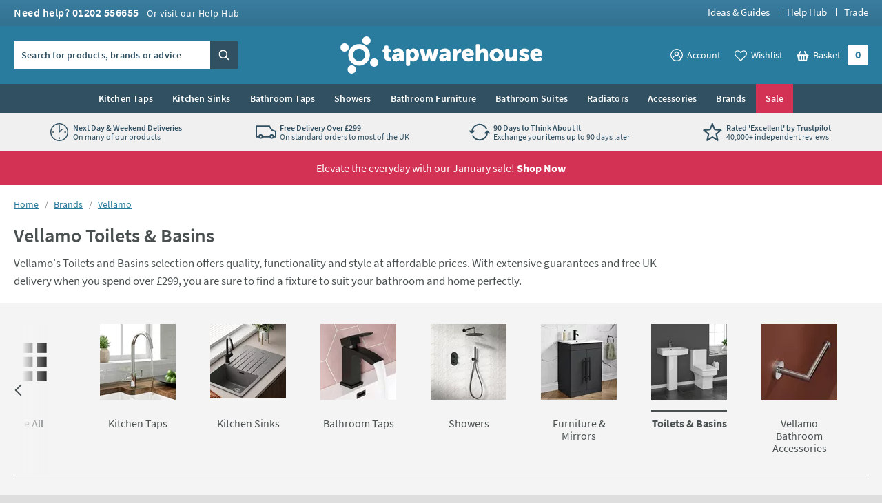

--- FILE ---
content_type: text/html; charset=utf-8
request_url: https://www.tapwarehouse.com/c/brands/vellamo/vellamo-toilets-and-basins
body_size: 77932
content:
<!DOCTYPE html>
<html class="no-js " lang="en">
<head>
	<meta charset="utf-8" />
	<meta name="viewport" content="width=device-width, initial-scale=1" />
	<title data-test="browser-title">Vellamo Bathroom Suites | Toilets, Basins &amp; Bidets | Tap Warehouse</title>
	<link rel="preconnect" href="https://www.googletagmanager.com">
<link rel="preconnect" href="https://www.google-analytics.com">
<link rel="preconnect" href="https://www.googleadservices.com">
<link rel="preconnect" href="https://googleads.g.doubleclick.net">
<link rel="preconnect" href="https://static.hotjar.com">
<link rel="preconnect" href="https://cdn.livechatinc.com">
<link rel="preconnect" href="https://script.hotjar.com">
<link rel="preconnect" href="https://secure.livechatinc.com">
<link rel="preconnect" href="https://widget.trustpilot.com">
<link rel="preconnect" href="https://bat.bing.com">
<link rel="preconnect" href="https://load.sumome.com">
<link rel="preconnect" href="https://connect.facebook.net">
<link rel="preconnect" href="https://az416426.vo.msecnd.net">

	<link rel="preload" href="/fonts/source-sans-pro/source-sans-pro-v14-latin-regular.woff2" as="font" type="font/woff2" crossorigin>
	<link rel="preload" href="/fonts/source-sans-pro/source-sans-pro-v14-latin-600.woff2" as="font" type="font/woff2" crossorigin>
	<script>
		(function () {
			var html = document.documentElement;
			html.classList.remove('no-js');
			html.classList.add('js');
			var ua = navigator.userAgent;
			if (ua.indexOf('Safari') !== -1 && ua.indexOf('Chrome') === -1) { html.classList.add('safari'); }
			if (ua.indexOf('Macintosh') !== -1) { html.classList.add('mac'); }
			window.onpageshow = function (event) {
				if (event.persisted) {
					window.location.reload();
				}
			};
		})();
	</script>
	<script>
		dataLayer = [
			{
				'customerSessionId': 'ca1162c4-a10b-4832-8256-8de2f425cc46',
				'customerId': '',
				'customerGroup': 'guest'
			}
		];
	</script>


	<script>
		algoliaSettings = {
			'appId': 'JRWVHOZUYL',
			'apiKey': '56558d1cf5b4c7b41027a766ce20fdb6',
			'indexName': 'prod-tapwarehouse',
		};
	</script>
	

	<script>
		dataLayer.push({
			'ecomm_prodid': '',
			'ecomm_pagetype': 'category',
			'ecomm_totalvalue': ''
		});

		var hasQuerystringParameters = false;
	</script>

	
	

	<script>(function (w, d, s, l, i) { w[l] = w[l] || []; w[l].push({ 'gtm.start': new Date().getTime(), event: 'gtm.js' }); var f = d.getElementsByTagName(s)[0], j = d.createElement(s); j.async = true; j.src = "https://gtm.tapwarehouse.com/3j71nkxcjhqe.js?" + i; f.parentNode.insertBefore(j, f); })(window, document, 'script', 'dataLayer', 'c34jt=aWQ9R1RNLU5HNUNTUw%3D%3D&sort=desc');</script>
	<style>body{text-rendering:optimizeLegibility}@font-face{font-family:'Source Sans Pro';font-style:normal;font-weight:300;src:local(''),url(/fonts/source-sans-pro/source-sans-pro-v14-latin-300.woff2) format('woff2'),url(/fonts/source-sans-pro-v14-latin-300.woff) format('woff');font-display:swap}@font-face{font-family:'Source Sans Pro';font-style:normal;font-weight:400;src:local(''),url(/fonts/source-sans-pro/source-sans-pro-v14-latin-regular.woff2) format('woff2'),url(/fonts/source-sans-pro-v14-latin-regular.woff) format('woff');font-display:swap}@font-face{font-family:'Source Sans Pro';font-style:normal;font-weight:600;src:local(''),url(/fonts/source-sans-pro/source-sans-pro-v14-latin-600.woff2) format('woff2'),url(/fonts/source-sans-pro-v14-latin-600.woff) format('woff');font-display:swap}@font-face{font-family:'Source Sans Pro';font-style:normal;font-weight:700;src:local(''),url(/fonts/source-sans-pro/source-sans-pro-v14-latin-700.woff2) format('woff2'),url(/fonts/source-sans-pro-v14-latin-700.woff) format('woff');font-display:swap}</style>
	<style>html,body,div,span,applet,object,iframe,h1,h2,h3,h4,h5,h6,p,blockquote,pre,a,abbr,acronym,address,big,cite,code,del,dfn,em,img,ins,kbd,q,s,samp,small,strike,strong,sub,sup,tt,var,b,u,i,center,dl,dt,dd,ol,ul,li,fieldset,form,label,legend,table,caption,tbody,tfoot,thead,tr,th,td,article,aside,canvas,details,figcaption,figure,footer,header,hgroup,menu,nav,section,summary,time,mark,audio,video{border:0;font:inherit;font-size:100%;margin:0;outline:0;padding:0;vertical-align:baseline}main,article,aside,details,figcaption,figure,footer,header,hgroup,menu,nav,section,audio,video,canvas{display:block}body{line-height:1}blockquote,q{quotes:none}blockquote:before,blockquote:after,q:before,q:after{content:"";content:none}:focus{outline:none}table{border-collapse:collapse;border-spacing:0}abbr[title]{cursor:help;text-decoration:none}fieldset{border:0;display:block;margin:0;padding:0;position:static}legend{left:auto;margin:0;padding:0;position:static;top:auto}address{display:block;font-family:"Source Sans Pro",Trebuchet MS,Helvetica,Arial,Verdana,sans-serif;font-style:normal;margin:0;padding:0}iframe{display:block;margin:0;padding:0;width:100%}::-moz-selection{background:#00abee;color:#fff}::selection{background:#00abee;color:#fff}h1,h2,h3,h4,h5,h6,.h1,.h2,.h3,.h4,.h5,.h6{font-family:"Source Sans Pro",Trebuchet MS,Helvetica,Arial,Verdana,sans-serif;font-size:.875rem;font-weight:400;line-height:1.125rem;margin:0;padding:0 0 10px 0}h1,.h1{font-size:1.375rem;line-height:1.625rem;font-weight:400}h2,.h2{font-size:1.125rem;line-height:1.375rem;font-weight:400}h3,.h3{font-size:1.0625rem;line-height:1.3125rem;font-weight:400;padding-bottom:5px}h4,.h4{font-size:.875rem;line-height:1.125rem;font-weight:700;padding-bottom:0}h5,.h5{font-size:.875rem;line-height:1.125rem;font-weight:600;padding-bottom:0}h6,.h6{padding-bottom:0;font-size:.875rem;line-height:1.125rem;font-weight:400;text-transform:none}p{margin:0;padding:0 0 15px 0}a{color:#297c9d;text-decoration:none}a:hover,a:focus{color:#4a5050;text-decoration:none}a:focus{outline:1px dotted #297c9d}em,i{font-style:italic;font-family:"Source Sans Pro",Trebuchet MS,Helvetica,Arial,Verdana,sans-serif}strong,b{font-weight:600;font-family:"Source Sans Pro",Trebuchet MS,Helvetica,Arial,Verdana,sans-serif}code,pre{font-family:monospace,serif;font-size:.8125rem;line-height:1.1875rem;margin:0;padding:0 0 15px 0}pre{white-space:pre-wrap}blockquote{background:hsl(0,0%,91.6666666667%);font-size:16px;line-height:20px;margin:0 0 20px 0;padding:15px 15px 5px 15px;position:relative;z-index:1}blockquote p{margin:0;overflow:hidden;padding:0 0 10px 0}blockquote .author{color:#707070;font-size:.875rem;line-height:1.125rem}blockquote .author a{color:#999;text-decoration:underline}blockquote .author a:hover{color:#999;text-decoration:none}blockquote .author:before{content:"- "}blockquote:before{color:#999;content:"“";float:left;font-size:2.75rem;font-weight:600;line-height:3rem;margin:-5px 0 0 0;padding:0 5px 5px 0;position:relative;z-index:1}small{color:#707070;font-size:.75rem;line-height:1rem}sub,sup{font-size:.75rem;line-height:0;margin:0;padding:0;position:relative;vertical-align:baseline}sup{top:-.5em}sub{bottom:-.25em}img{border:0;display:block;margin:0 auto;padding:0;max-width:100%}@media(hover){a:hover img{opacity:.8}}.interaction-media-query-not-supported a:hover img{opacity:.8}button,html input[type=button],html input[type=reset],html input[type=submit]{-webkit-appearance:button}button::-moz-focus-inner,input::-moz-focus-inner{border:0;margin:0;padding:0}table{font-size:.875rem;line-height:1.125rem;margin:0 0 20px 0;padding:0;width:100%}table tr th,table tr td{border-bottom:1px solid #ddd;margin:0;padding:5px;text-align:left;vertical-align:top}table tr.clickRow th,table tr.clickRow td{cursor:pointer}table tr.clickRow:hover th,table tr.clickRow:hover td{background:#e6f3f8!important}table thead tr th,table thead tr td{color:#707070;font-family:"Source Sans Pro",Trebuchet MS,Helvetica,Arial,Verdana,sans-serif;font-weight:400;padding:0 5px 5px 5px}table.stripe tbody tr:nth-child(odd) th,table.stripe tbody tr:nth-child(odd) td{background:#f1f1f1}.tableWrapper table{margin-bottom:0}.tableWrapper{margin:0 0 20px;padding:0}@media screen and (max-width:460px){.tableWrapper{padding-bottom:5px;overflow-x:auto}}ul{list-style:disc;margin:0;padding:0 0 10px 25px}ul li{margin:0;padding:0 0 5px 0}ul ul,ul ol{padding-bottom:0;padding-top:5px}ol{list-style:decimal;margin:0;padding:0 0 10px 26px}ol li{margin:0;padding:0 0 5px 0}ol ul,ol ol{padding-bottom:0;padding-top:5px}ol ol{list-style:lower-alpha}ol ol ol{list-style:lower-roman}dl{margin:0;padding:0 0 10px 0}dl dt{display:block;font-weight:700;margin:0;padding:0 0 5px 0}dl dd{display:block;margin:0;padding:0 0 5px 0}hr{background:#ddd;border:0;height:1px;margin:25px 0 20px 0;padding:0}hr.close{margin-top:5px}hr.tight{margin-bottom:5px}.cms h1{background:hsl(347.3291925466,64.6586345382%,106.1764705882%);border:2px dotted #d33254;color:#d33254;margin:0 0 15px 0;padding:10px}.cms h1:before{content:"Remove H1 tag(s)";display:block;font-size:.75rem;line-height:1rem;margin:0;padding:0;text-transform:uppercase}.cms ul{list-style:none;padding-left:0}.cms ul>li{list-style:none;padding-left:26px;position:relative;z-index:1}.cms ul>li:before{background:#297c9d;border-radius:100%;content:"";display:block;height:5px;left:13px;margin:0;padding:0;position:absolute;top:8px;width:5px;z-index:1}.cms table tbody tr:nth-child(even) th,.cms table tbody tr:nth-child(even) td{background:#f1f1f1}.cms .summary{font-size:16px;line-height:20px}.cms .imageLeft,.cms .imageRight{clear:both;display:block;margin:0 0 15px 0;padding:0}p .cms .imageLeft,p .cms .imageRight{margin-bottom:0}p .cms .imageLeft img,p .cms .imageRight img{margin-bottom:0}@media screen and (min-width:540px){.cms .imageLeft{float:left;margin:0 15px 8px 0;max-width:50%}}@media screen and (min-width:540px){.cms .imageRight{float:right;margin:0 0 8px 15px;max-width:50%}}.cms .green{color:#297c9d}.cms .red{color:#d33254}.cms .grey{color:#999}.cms .button{display:block;padding-top:5px}.cms .button a,.cms a.button,.cms a .button{background:#00abee;border:none;border-radius:0;box-sizing:border-box;color:#fff!important;cursor:pointer;display:inline-block;font-family:"Source Sans Pro",Trebuchet MS,Helvetica,Arial,Verdana,sans-serif;font-size:1rem;font-weight:normal;line-height:1.25rem;margin:0;padding:7px 15px 9px 15px;text-align:center;text-decoration:none!important;-webkit-user-select:none;-moz-user-select:none;-ms-user-select:none;user-select:none;vertical-align:middle;white-space:nowrap}.cms .button a:hover,.cms a.button:hover,.cms a .button:hover{background:#0099d4;color:#fff!important;text-decoration:none!important}.cms figure figcaption{font-size:.75rem;line-height:1.125rem;padding:10px;background:#eaeaea}.cms a:not([class]){text-decoration:underline}[name*=" "]{border:2px solid red!important}figure.c-image figcaption{font-size:.75rem;line-height:1.125rem;padding:10px;background:#eaeaea}html{background:#dedede;margin:0;padding:0;-webkit-tap-highlight-color:rgba(0,0,0,0);-webkit-text-size-adjust:100%;-moz-text-size-adjust:100%;-ms-text-size-adjust:100%;-o-text-size-adjust:100%;text-size-adjust:100%;min-width:320px;overflow-y:scroll}body{background:#dedede;color:#4a5050;font-family:"Source Sans Pro",Trebuchet MS,Helvetica,Arial,Verdana,sans-serif;font-size:.875rem;line-height:1.125rem;margin:0;padding:0;text-align:center;min-width:320px}@media screen and (min-width:980px){body{min-width:960px}}.formWrapper{border-bottom:1px solid #ddd;margin:0 0 15px 0;padding:0 0 15px 0}.formWrapperLast{border-bottom:0;margin-bottom:0;padding-bottom:0}label{display:block;margin:0;padding:0 0 3px 0}.formRow{margin:0;padding:0 0 15px 0}.formRowInline{float:left;margin:0;padding:0 1.3% 0 0;width:32%;max-width:127px}.formRowInline:last-child{padding-right:0}.formRow--flush{margin:0;padding:0}.formAction{margin:0;padding:5px 0 15px 0}.formActionLast{padding-bottom:0}.formReq,.umbraco-forms-indicator{color:#d33254!important}label .formReq,label .umbraco-forms-indicator{font-family:Helvetica,Arial,Verdana,sans-serif;font-size:.9375rem}.formText,.formTextarea,.formSelect,.formUpload,.StripeElement{border:1px solid #ddd;border-radius:0;box-sizing:border-box;color:#707070;display:inline-block;font-family:Helvetica,Arial,Verdana,sans-serif;font-size:1rem}@media screen and (min-width:980px){.formText,.formTextarea,.formSelect,.formUpload,.StripeElement{font-size:.8125rem}}.formText,.formTextarea,.formSelect,.formUpload,.StripeElement{height:2.25rem;line-height:1.0625rem;margin:0;padding:5px 8px}.formText:-ms-input-placeholder,.formTextarea:-ms-input-placeholder,.formSelect:-ms-input-placeholder,.formUpload:-ms-input-placeholder,.StripeElement:-ms-input-placeholder{color:#999;color:#999;opacity:1}.formText::-webkit-input-placeholder,.formTextarea::-webkit-input-placeholder,.formSelect::-webkit-input-placeholder,.formUpload::-webkit-input-placeholder,.StripeElement::-webkit-input-placeholder{color:#999;color:#999}.formText::placeholder,.formTextarea::placeholder,.formSelect::placeholder,.formUpload::placeholder,.StripeElement::placeholder{color:#999;color:#999}.formText,.formTextarea,.formSelect,.formUpload,.StripeElement{vertical-align:middle;width:100%;max-width:315px}.formText::-moz-focus-inner,.formTextarea::-moz-focus-inner,.formSelect::-moz-focus-inner,.formUpload::-moz-focus-inner,.StripeElement::-moz-focus-inner{border:0;margin:0;padding:0}.formText[type=search],.formTextarea[type=search],.formSelect[type=search],.formUpload[type=search],.StripeElement[type=search]{-webkit-appearance:none}.formText.disabled,.formText[disabled],.formTextarea.disabled,.formTextarea[disabled],.formSelect.disabled,.formSelect[disabled],.formUpload.disabled,.formUpload[disabled],.StripeElement.disabled,.StripeElement[disabled]{background:#f2f2f2;cursor:not-allowed}.formStatic{padding-top:6px}.formTextSmall,.formSelectSmall{margin-right:5px;width:40%;max-width:100px}.formTextMedium,.formSelectMedium{margin-right:5px;width:60%;max-width:150px}.formTextLarge,.formSelectLarge{margin-right:5px;width:80%;max-width:250px}.formSelect{padding-left:4px;padding-right:4px}.formTextarea,.umbraco-forms-form textarea{height:150px;resize:vertical;vertical-align:top}.formChecks,.formRadios{list-style:none;margin:0;padding:0 0 15px 0}.formChecks .level1,.formRadios .level1{list-style:none;min-height:.8125rem;margin:0;padding:5px 0 0 25px;position:relative;z-index:1}.formChecks .level1 input,.formRadios .level1 input{cursor:pointer;left:5px;margin:0;padding:0;position:absolute;top:.5rem;z-index:1}.formChecks .level1 label,.formRadios .level1 label{cursor:pointer;display:inline;font-weight:normal;margin:0;padding:0}.formChecks .level1:first-child,.formRadios .level1:first-child{padding-top:0}.formChecks .level1:first-child input,.formRadios .level1:first-child input{top:.1875rem}.has-scaled-up-text-large .formChecks .level1:first-child input,.has-scaled-up-text-large .formRadios .level1:first-child input{top:.3125rem}.formChecks--spaced .level1,.formRadios--spaced .level1{padding-top:.625rem}.formChecks--spaced .level1 input,.formRadios--spaced .level1 input{top:.75rem}.formChecks--spaced .level1:first-child input,.formRadios--spaced .level1:first-child input{top:.125rem}.formChecksInline,.formRadiosInline{padding-bottom:10px}.formChecksInline .level1,.formRadiosInline .level1{float:left;padding:0 5px 5px 25px;min-width:75px}.formChecksInline .level1 input,.formRadiosInline .level1 input{top:2px}.formChecksRating,.formRadiosRating{padding-top:5px;max-width:none}.formChecksRating .level1,.formRadiosRating .level1{float:left;margin:0;overflow:hidden;padding:0 15px 0 0}.formChecksRating .level1 input,.formRadiosRating .level1 input{position:static;top:2px}.js .formChecksRating .level1 input,.js .formRadiosRating .level1 input{visibility:hidden}.js .formChecksRating .level1 span,.js .formRadiosRating .level1 span{display:none}.js .formChecksRating .level1,.js .formRadiosRating .level1{padding:0 10px 0 0;min-height:15px;height:auto!important;height:15px;width:15px}.js.no-touch .formChecksRating .level1,.js.no-touch .formRadiosRating .level1{padding:0 3px 0 0}.formChecksDivider,.formRadiosDivider{border-bottom:1px solid #ddd;margin:0 0 15px 0;padding:0 0 15px 0}.formChecksFull,.formRadiosFull{max-width:none!important}.formRow .formChecks,.formRow .formRadios{padding-bottom:0!important}@media screen and (min-width:540px){.formChecks,.formRadios{max-width:70%}}.formButton{background:#00abee;border:none;border-radius:0;box-sizing:border-box;color:#fff!important;cursor:pointer;display:inline-block;font-family:"Source Sans Pro",Trebuchet MS,Helvetica,Arial,Verdana,sans-serif;font-size:1rem;font-weight:400;height:2.25rem;line-height:1.25rem;margin:0 5px 0 0;padding:5px 15px;text-align:center;text-decoration:none!important;-webkit-user-select:none;-moz-user-select:none;-ms-user-select:none;user-select:none;vertical-align:middle;white-space:nowrap;min-width:90px}.formButton::-moz-focus-inner{border:0;margin:0;padding:0}.formButton.disabled,.formButton[disabled]{background:#999!important;box-shadow:none;cursor:not-allowed!important;pointer-events:none!important;opacity:.5}a.formButton{padding-bottom:7px;padding-top:7px}.formButtonToggle{font-size:.9375rem;font-weight:600;height:auto;line-height:1.1875rem;padding:11px 50px 12px 25px!important;position:relative;z-index:1}.formButtonToggle:before{background:url(/images/forms/toggle.png?v=17802) no-repeat 0 0;content:"";display:block;height:8px;margin:0;padding:0;position:absolute;right:20px;top:17px;width:14px;z-index:1}.formButtonAction{background-color:#08a500!important;font-weight:600;min-width:150px}.formButtonGreen{background-color:#297c9d!important}.formButtonGrey{background-color:#999!important}.formButtonRed{background-color:#d33254!important}.formButtonBlock{display:block;padding-left:0;padding-right:0;width:100%}.formButtonStretch{width:100%;max-width:315px}.formButtonSmall{height:32px;font-size:.8125rem;line-height:1.0625rem;padding:3px 13px;min-width:0}.formButtonLarge{font-weight:600;height:auto;padding:10px 25px!important;min-width:0}.formButtonLink{background:none;border-color:rgba(0,0,0,0);color:#297c9d!important;height:auto;margin:0;padding:5px!important;text-decoration:none!important;min-width:0}.formButtonSearch{background:#00abee url(/images/misc/search.png?v=17802) no-repeat 7px 7px;padding:0;text-indent:-9999px;width:36px;min-width:36px}.formButtonCheckout{background:#08a500;display:block}.formMessage,.formSuccess,.formWarning,.formError{background:#e6f3f8;color:#297c9d;clear:both;display:block;font-size:.875rem;line-height:1.125rem;margin:0 0 15px 0;padding:8px 10px}.formMessage a,.formSuccess a,.formWarning a,.formError a{color:#297c9d;text-decoration:underline}.formRow .formMessage,.c-form__row .formMessage,.formChecks .formMessage,.formRadios .formMessage,.formRow .formSuccess,.c-form__row .formSuccess,.formChecks .formSuccess,.formRadios .formSuccess,.formRow .formWarning,.c-form__row .formWarning,.formChecks .formWarning,.formRadios .formWarning,.formRow .formError,.c-form__row .formError,.formChecks .formError,.formRadios .formError{background:none;display:none;font-size:.8125rem;line-height:1.0625rem;margin:0;padding:5px 0 0 0;max-width:315px}.formRowChecks .formMessage,.formRowChecks .formSuccess,.formRowChecks .formWarning,.formRowChecks .formError{padding-left:25px}.formMessage.formError--large,.formSuccess.formError--large,.formWarning.formError--large,.formError.formError--large{font-size:1rem;line-height:1.3125rem;padding:10px 0 0 0}.formSuccess{background:#08a500;color:#fff}.formWarning{background:#fcdd62;color:#4a5050}.formError{background:#d33254;color:#fff}.formError a{color:#fff}.formRow .formError,.c-form__row .formError,.formChecks .formError,.formRadios .formError{color:#d33254}.formInfo{color:#707070;clear:both;display:block;font-size:.8125rem;line-height:1.0625rem;margin:0;padding:5px 0 0 0;max-width:315px}.StripeElement{height:auto;padding:10px 8px}.StripeElement__label{display:block;padding:0 0 3px 0}.formLabelCounter{display:flex;position:relative;max-width:315px}.formLabelCounter__text{margin-left:auto}.formLabelCounter__text.formLabelCounter__text--over{color:#d33254}.c-nav{background:#315062;color:#fff}@media screen and (max-width:979px){.c-nav{display:none}}@media screen and (min-width:980px){.c-nav__inner{max-width:1200px;margin:0 auto;z-index:99999;position:relative}}.c-nav__mobile-trigger{background-color:rgba(0,0,0,0);border:none;background-image:url(/images/components/nav/toggle.svg?v=17802);background-size:25px 20px;background-position:50%;background-repeat:no-repeat;width:50px;height:50px;position:absolute;top:50%;transform:translateY(-50%);right:0}@media screen and (min-width:980px){.c-nav__mobile-trigger{display:none}}.c-nav__list{margin:0;padding:0;list-style:none}@media screen and (min-width:980px){.c-nav__list{display:flex;justify-content:center;font-size:0;line-height:0;text-align:center}}.c-nav__item{padding:0}@media screen and (max-width:979px){.c-nav__item{position:relative;border-bottom:1px solid #294251}.c-nav__item:not(:first-child){border-top:1px solid #3a5e73}.c-nav__item--sale{border-bottom-color:#c22a4a}.c-nav__item--sale:not(:first-child){border-top-color:#d74866}.c-nav__item--feature{border-bottom-color:#315062}.c-nav__item--feature:not(:first-child){border-top-color:#426c84}}@media screen and (min-width:360px){.c-nav__item--mobile-small-only{display:none!important}}@media screen and (min-width:980px){.c-nav__item{text-align:left;display:flex}.c-nav__item--mobile-only{display:none!important}.c-nav__item--2{max-width:50%}.c-nav__item--3{max-width:33.3%}.c-nav__item--4{max-width:25%}.c-nav__item--5{max-width:20%}.c-nav__item--6{max-width:16.6%}.c-nav__item--7{max-width:14.2%}.c-nav__item--8{max-width:12.4%}.c-nav__item--9{max-width:11.1%}.c-nav__item--10{max-width:10%}}@media screen and (min-width:1225px){.c-nav__item{max-width:none}}.c-nav__link{font-size:.875rem;line-height:1.125rem;padding:15px 54px 15px 10px;display:block;color:#fff;font-weight:600;text-overflow:ellipsis;overflow:hidden;white-space:nowrap}.c-nav__link:hover,.c-nav__link:focus{color:#fff}@media screen and (min-width:980px){.c-nav__link:hover,.c-nav__link:focus{background:#fff;color:#315062}}.c-nav__item--feature>.c-nav__link{background-color:#b1dfda;color:#315062}.c-nav__item--feature>.c-nav__link+.c-nav__more:before{border-left-color:#315062}.no-touch .c-nav__item--feature>.c-nav__link:hover{background:hsl(173.4782608696,41.8181818182%,71.431372549%)}.c-nav__item--feature>.c-nav__link[aria-expanded=true]{background:hsl(173.4782608696,41.8181818182%,71.431372549%);color:#315062}.c-nav__item--sale>.c-nav__link{background-color:#d33254;color:#fff}.c-nav__item--sale>.c-nav__link+.c-nav__more:before{border-left-color:#fff}.no-touch .c-nav__item--sale>.c-nav__link:hover{background:#b92847}.c-nav__item--sale>.c-nav__link[aria-expanded=true]{background:#b92847;color:#fff}.c-nav__link.c-nav__link--alt{background-color:#297c9d}@media screen and (min-width:980px){.c-nav__link{padding:12px 14px;letter-spacing:.2px;display:flex;align-items:center;text-align:center;text-overflow:clip;overflow:visible;white-space:normal}.c-nav__link[aria-expanded=true]{background-color:#fff;color:#315062}}@media screen and (min-width:1225px){.c-nav__link{white-space:nowrap}}.c-nav__more{display:none}@media screen and (min-width:980px){.c-nav__secondary{display:none}.c-nav__secondary.is-active{display:block;position:absolute;top:100%;left:0;right:0;width:100%;max-width:1200px;margin:0 auto;background-color:#fff}}.c-header{position:relative;z-index:5555;transition:transform 300ms ease-out}.c-header.is-sticky{position:sticky;top:0;z-index:9999;box-shadow:0 -3px 0 0 #fff}.c-header.is-sticky.is-scrolling-down{transform:translateY(-100%)}.c-header.is-sticky.no-transition{transition:none}@media(min-width:980px)and (max-height:900px){.c-header.is-sticky{position:relative;top:auto}.c-header.is-sticky.is-scrolling-down{transform:translateY(0)}}.c-header__top{display:none}@media screen and (min-width:980px){.c-header__top{display:block;background:#397c9e url(/images/layout/header/grad.png?v=17802) repeat-x 0 100%}}.c-header__top__inner{padding:10px 20px}.c-header__call{margin:0;padding:0;color:#fff;float:left}.c-header__call__link{color:#fff;letter-spacing:.5px;display:inline-block;font-size:1rem;line-height:1rem;font-weight:600}.c-header__call__hours{display:inline-block;margin:0 0 0 8px;font-size:.875rem;line-height:.875rem;font-weight:400}.c-header__quick-links{margin:0;padding:0;list-style:none;font-size:.9375rem;line-height:.9375rem;font-weight:500;float:right}.c-header__quick-links__item{display:inline-block;margin:0;padding:0}.c-header__quick-links__item:not(:first-child){padding:0 0 0 22px;position:relative}.c-header__quick-links__item:not(:first-child):before{content:"";display:block;width:1px;position:absolute;top:2px;bottom:2px;left:10px;background:#fff}.c-header__quick-links__link{color:#fff}.c-header__middle{background:#297c9d}@media screen and (max-width:350px){.c-header__middle{height:62.25px}}@media screen and (min-width:980px){.c-header__middle{position:relative;z-index:100}}.c-header__middle__inner{padding:15px 20px}.c-header__middle__inner__inner{position:relative}.c-header__logo{width:150px;margin:0;padding:0}.c-header--checkout .c-header__logo{margin:0 auto}@media screen and (min-width:980px){.c-header--checkout .c-header__logo{width:230px}}@media screen and (min-width:375px){.c-header__logo{width:175px}}@media screen and (min-width:640px){.c-header__logo{width:185px}}@media screen and (min-width:980px){.c-header__logo{width:295px;margin:0 auto}}.c-header__logo.c-header__logo--trade{width:110px}@media screen and (min-width:640px){.c-header__logo.c-header__logo--trade{width:140px}}@media screen and (min-width:980px){.c-header__logo.c-header__logo--trade{width:192px}}.c-header__logo__link{color:#fff;display:block;position:relative}.c-header__logo__link .c-icon{width:100%;height:auto}.c-header__search{position:absolute;width:230px;top:50%;transform:translateY(-50%);left:0;display:none;z-index:11}.html--mega-nav-open .c-header__search{z-index:auto}@media screen and (min-width:980px){.c-header__search{display:block}}.c-header__search__inner{position:relative;width:305px;height:2.5rem;z-index:2}@media screen and (min-width:1045px){.c-header__search__inner{width:325px}}.c-header__search__text{background:rgba(0,0,0,0);margin:0;padding:.625rem;color:rgba(49,80,98,.8);background:#fff}.c-header__search__text:-ms-input-placeholder{color:#315062;color:#315062;opacity:1}.c-header__search__text::-webkit-input-placeholder{color:#315062;color:#315062}.c-header__search__text::placeholder{color:#315062;color:#315062}.c-header__search__text{font-family:"Source Sans Pro",Trebuchet MS,Helvetica,Arial,Verdana,sans-serif;font-size:.875rem;line-height:normal;font-weight:600;letter-spacing:.2px;width:265px;border:1px solid #fff;transition:border .25s ease;will-change:border;-webkit-appearance:none;-moz-appearance:none;appearance:none;border-radius:0}@media screen and (min-width:1045px){.c-header__search__text{width:285px}}.c-header__search__text::-ms-clear{display:none;width:0;height:0}.c-header__search__text::-ms-reveal{display:none;width:0;height:0}.c-header__search__text::-webkit-search-decoration,.c-header__search__text::-webkit-search-cancel-button,.c-header__search__text::-webkit-search-results-button,.c-header__search__text::-webkit-search-results-decoration{display:none}.c-header__search__button{width:40px;height:2.5rem;border:0;margin:0;padding:0;position:absolute;right:0;top:50%;background:url("[data-uri]") repeat 0 0;transform:translateY(-50%);cursor:pointer;background-color:#315062}.c-header__search__button .c-icon{width:15px;height:15px;color:#fff;position:absolute;top:50%;left:50%;transform:translate(-50%,-50%)}.c-header__utils{position:absolute;top:50%;transform:translateY(-50%);right:40px;z-index:10}.html--mega-nav-open .c-header__utils{z-index:auto}@media screen and (min-width:980px){.c-header__utils{right:0}}.c-header__utils__list{display:flex;align-items:center;margin:0;padding:0;list-style:none}.c-header__utils__item{margin:0;padding:0;display:flex;align-items:flex-end}.c-header__utils__item:not(:first-child){margin-left:15px}@media screen and (min-width:980px){.c-header__utils__item:not(:first-child){margin-left:20px}}@media screen and (max-width:459px){.c-header__utils__item--account{display:none}}.c-header__utils__item--account{position:relative}@media screen and (max-width:979px){.c-header__utils__item--account{width:30px;height:30px}.c-header__utils__item--account .c-header__utils__count{right:3px}}.c-header__utils__item--account .c-icon{width:30px;height:30px}.c-header__utils__item--account .c-icon[aria-hidden=true]{display:none}@media screen and (max-width:359px){.c-header__utils__item--wishlist{display:none}}.c-header__utils__item--wishlist{position:relative}@media screen and (max-width:979px){.c-header__utils__item--wishlist{width:30px;height:30px}}.c-header__utils__item--wishlist .c-icon{width:34px;height:34px;margin-bottom:-2px}.c-header__utils__item--wishlist .c-icon[aria-hidden=true]{display:none}@media screen and (min-width:980px){.c-header__utils__item--account .c-header__utils__link,.c-header__utils__item--wishlist .c-header__utils__link{display:flex;align-items:center}.c-header__utils__item--account .c-icon,.c-header__utils__item--wishlist .c-icon{width:18px;height:18px;margin-right:6px}}.c-header__utils__item--with-sub{position:relative}.c-header__utils__link{color:#fff;display:flex;align-items:center}.c-header__utils__link--basket{position:relative;width:30px;height:30px;background:url("[data-uri]") repeat 0 0;display:block}@media screen and (min-width:980px){.c-header__utils__link--basket{padding:0 40px 0 0;width:auto;height:auto;display:flex;align-items:flex-end}}.c-header__utils__link--basket .c-icon{width:37px;height:37px;margin-top:-3px}@media screen and (min-width:980px){.c-header__utils__link--basket .c-icon{width:18.5px;height:15.5px;position:relative;top:auto;left:auto;margin-right:6px}}@media screen and (max-width:979px){.c-header__utils__text{border:0;clip:rect(0 0 0 0);height:1px;margin:-1px;overflow:hidden;padding:0;position:absolute;width:1px;white-space:nowrap}}.c-header__utils__count{display:block;position:absolute;font-weight:700;text-align:center;right:-5px;bottom:-5px;background:#d33254;font-size:.6875rem;line-height:.6875rem;padding:3px 5px;border-radius:10px;text-overflow:ellipsis;white-space:nowrap}@media screen and (min-width:980px){.c-header__utils__count{width:30px;height:1.875rem;background:#fff;right:0;top:50%;transform:translateY(-50%);font-size:1rem;line-height:1.75rem;color:#297c9d;padding:0;border-radius:0;bottom:auto}}.c-header__utils__sub{visibility:hidden;position:absolute;opacity:0}.c-header__utils__sub[aria-hidden=true]{display:none}.c-header__search-toggle{padding:0;position:absolute;background:url("[data-uri]") repeat 0 0;top:50%;transform:translateY(-50%);right:175px}@media screen and (max-width:459px){.c-header__search-toggle{right:125px}}@media screen and (max-width:359px){.c-header__search-toggle{right:85px}}@media screen and (min-width:980px){.c-header__search-toggle{display:none}}.c-header__search-toggle__link{display:block;width:30px;height:30px;position:relative}.c-header__search-toggle__link .c-icon{width:30px;height:30px;color:#fff}.c-usps{background:#315062;padding:10px 0;font-size:.75rem;text-align:center;max-height:56px}@media screen and (min-width:980px){.c-usps{background:#f0f0f0}}.c-usps .splide__arrows .splide__arrow{bottom:0;margin:0;padding:0;position:absolute;overflow:hidden;text-indent:200%;white-space:nowrap;width:40px;top:0;z-index:1000;display:block;border:0;-webkit-appearance:none;-moz-appearance:none;appearance:none;background:none;cursor:pointer}.c-usps .splide__arrows .splide__arrow:before{content:"";background-position:0 0;background-repeat:no-repeat;display:block;height:32px;width:32px;left:0;padding:0;position:absolute;top:0;z-index:1}@media screen and (min-width:980px){.c-usps .splide__arrows .splide__arrow{display:none!important}}.c-usps .splide__arrows .splide__arrow--prev{left:0}.c-usps .splide__arrows .splide__arrow--prev:before{transform:rotate(180deg);left:5px}.c-usps .splide__arrows .splide__arrow--next{right:0}.c-usps__inner{position:relative;overflow:hidden;height:2rem}.c-usps__list{list-style:none;padding:0;margin:0 auto;display:flex;flex-direction:row}@media screen and (max-width:979px){.c-usps__list-item{width:100%;flex:none}}.c-usps__list-item{padding:0}.c-usps__link{text-decoration:none;color:#fff;transition:color 300ms}@media screen and (min-width:980px){.c-usps__link{color:#315062}}.c-usps__icon{display:inline-block;vertical-align:middle;width:30px;height:26px;margin-right:5px}.c-usps__icon.c-icon{margin-right:5px}.c-usps__link-content{display:inline-block;vertical-align:middle;line-height:1.15}.c-usps__title{display:block;font-weight:600}.c-usps .splide__arrow:before{background-image:url("[data-uri]")}.c-usps__link:hover,.c-usps__link:focus{color:#b7cedb}@media screen and (min-width:980px){.c-usps__link:hover,.c-usps__link:focus{color:#999;text-decoration:none}}@media screen and (min-width:980px){.c-usps{text-align:left;padding:15px 0}.c-usps__inner{height:auto;overflow:visible}.c-usps__list{display:flex;max-width:1010px;padding:0 10px;transform:none!important;justify-content:center}.c-usps__list-item{width:auto;flex:1;display:flex;align-content:center;justify-content:center}.c-usps__link{display:flex}}@media screen and (min-width:1225px){.c-usps__list{max-width:1260px}}.c-alert{background:#ffcd00;color:#000;overflow:hidden;transition:max-height 300ms linear;max-height:1000px}.c-alert__inner{padding:20px}@media screen and (min-width:880px){.c-alert__inner__inner{position:relative;padding-right:230px}}.c-alert__title{font-weight:600;margin:0 0 10px 0;padding:0;font-size:1.125rem;line-height:1.5rem}.c-alert__content{padding:0;margin:0 0 15px 0}.c-alert__content a{color:#000;text-decoration:underline;font-weight:600}@media screen and (min-width:880px){.c-alert__content{margin:0}}.c-alert__action{padding:0;margin:0}@media screen and (min-width:880px){.c-alert__action{position:absolute;bottom:3px;right:0}}.c-alert__close{display:inline;margin:0;padding:0;height:auto;background:none;color:#000;font-size:1.125rem;line-height:1.125rem;-webkit-appearance:none;-moz-appearance:none;appearance:none;cursor:pointer;box-sizing:border-box;text-align:left;border:0;font-family:"Source Sans Pro",Trebuchet MS,Helvetica,Arial,Verdana,sans-serif;font-weight:600;text-decoration:underline}@media screen and (max-width:979px){.c-alert--with-mobile-message .c-alert__content--desktop{display:none}}@media screen and (min-width:980px){.c-alert--with-mobile-message .c-alert__content--mobile{display:none}}.m-mobile-search{display:none}@media screen and (max-width:979px){.theme-Drench .m-mobile-search{display:block}}.theme-Drench .m-mobile-search__form form{display:flex}.theme-Drench .m-mobile-search__form .formButton{box-sizing:border-box;height:36px;width:29px;margin:0 5px 0 0;padding:0}.theme-Drench .m-mobile-search__icon{position:absolute;display:block;right:initial;left:10px;top:50%;margin:-10.5px 0 0 0}.lPage{background:#fff;margin:0 auto;padding:0;text-align:left}.lOffer{background:#d33254;margin:0;padding:14px 0;text-align:center}.lOffer p{display:inline;padding:0}.lOffer .primary{color:#fff;display:block;font-size:1rem;font-weight:400;line-height:1.3125rem;margin:0 auto;padding:0 10px;text-decoration:none;max-width:940px}.lOffer .primary .offer{margin:0;overflow:hidden;padding:0}.lOffer .primary .offer .title{display:inline;font-size:1.25rem;line-height:1.5rem;margin:0;padding:0 5px}.lOffer .primary .offer .summary{display:inline;font-size:.9375rem;line-height:1.75rem;margin:0;padding:0}.lOffer .primary .terms{display:inline;margin:0;padding:3px 5px 0 5px}.lOffer .primary .terms p{margin:0;padding:0}.lOffer .primary strong,.lOffer .primary b{font-weight:900}@media screen and (min-width:1045px){.lOffer .primary{max-width:1004px}}@media screen and (min-width:1225px){.lOffer .primary{max-width:1180px}}.lOffer a.primary:hover{opacity:.8;text-decoration:none}.lOffer.mobileOffer{padding:0}.lOffer.mobileOffer .primary{padding:10px}.lOffer.mobileOffer .primary .offer{text-align:center}.lOffer.mobileOffer .primary .offer .title,.lOffer.mobileOffer .primary .offer .summary,.lOffer.mobileOffer .primary .offer .terms{font-size:.875rem;font-weight:300;line-height:1.125rem;margin:0;padding:0;text-align:center}.lOffer .timeleft{display:inline-block;padding:0 5px;font-weight:bold;font-variant-numeric:tabular-nums}@media screen and (min-width:460px)and (max-width:1225px){.lOffer .timeleft.timeleft-block{display:block}}@media screen and (min-width:460px){.lOffer .timeleft.timeleft-long-block{display:block}}.no-js .lOffer .timeleft{display:none}.lContent{margin:0 auto;padding:0;max-width:960px}body[data-page-template=HomeIndex] .lContent{border:0;clip:rect(0 0 0 0);height:1px;margin:-1px;overflow:hidden;padding:0;position:absolute;width:1px;white-space:nowrap}.lContentTitle{margin:0;padding:0 0 20px 0}.lContentTitle .primary{color:#4a5050;display:inline-block;font-size:1.375rem;line-height:1.625rem;margin:0;padding:0 5px 0 0}.lContentTitle .secondary{color:#707070;display:inline-block;font-size:1rem;line-height:1.25rem;margin:0;padding:0;font-weight:600;font-family:"Source Sans Pro",Trebuchet MS,Helvetica,Arial,Verdana,sans-serif}.lContentTitle .tertiary{color:#707070;display:inline-block;font-size:.875rem;line-height:1.125rem;margin:0;padding:0}.lContentSummary{font-size:1rem;line-height:1.25rem}.lContentInner{margin:0 auto;padding:15px 10px}.lContentInner.spaced{margin-bottom:15px}@media screen and (min-width:980px){.lContentInner.spaced{margin-bottom:20px}}.lContentInner.tight{margin-bottom:0;padding-bottom:0}@media screen and (min-width:980px){.lContentInner{margin:0 auto;padding:15px 0}}.lContent.alt{background:#f1f1f1;margin:0 auto 1px auto;padding:10px}.lContent.alt .lContentInner{background:#fff;padding:10px}@media screen and (min-width:540px){.lContent.alt .lContentInner.narrow{width:320px}}@media screen and (min-width:980px){.lContent.alt .lContentInner.narrow{width:380px}}@media screen and (min-width:1045px){.lContent.alt .lContentInner.narrow{width:420px}}@media screen and (min-width:540px){.lContent.alt .lContentInner{min-height:200px;height:auto!important;height:200px;padding:30px 80px}}@media screen and (min-width:980px){.lContent.alt .lContentInner{width:700px}}@media screen and (min-width:1045px){.lContent.alt .lContentInner{width:764px}}@media screen and (min-width:1225px){.lContent.alt .lContentInner{width:940px}}@media screen and (min-width:540px){.lContent.alt{padding:15px}}@media screen and (min-width:980px){.lContent.alt{margin:0 auto 20px auto;padding:50px;width:auto!important}}@media screen and (min-width:980px){.lContent.checkout{margin-bottom:1px}}@media screen and (min-width:980px){.lContent{width:960px;max-width:none}}@media screen and (min-width:1225px){.lContent{width:1136px}}.lCols{margin:0;padding:0}.lCols>.col{margin:0;padding:0}.lCols>.col.primary{margin:0;padding:0}@media screen and (min-width:980px){.lCols>.col.primary{float:left;width:552px}}@media screen and (min-width:1225px){.lCols>.col.primary{width:728px}}.lCols>.col.secondary{margin:0;padding:20px 0 0 0}@media screen and (min-width:980px){.lCols>.col.secondary{float:right;width:348px}}@media screen and (min-width:1225px){.lCols>.col.secondary{width:348px}}.lCols>.col.secondary--with-help-hub-block{padding:0}@media screen and (min-width:980px){.lCols>.col.secondary--with-help-hub-block{float:right;width:367px}}@media screen and (min-width:1225px){.lCols>.col.secondary--with-help-hub-block{width:367px}}.lCols>.col.withNav{border-top:1px solid #e3e3e3;margin:0;padding:20px 0;position:relative;z-index:1}@media screen and (min-width:540px){.lCols>.col.withNav{border-left:1px solid #e3e3e3;padding:20px}}@media screen and (min-width:980px){.lCols>.col.withNav{min-height:475px;height:auto!important;height:475px}}@media screen and (min-width:980px){.lCols.alt>.col.primary{float:right;margin:0;padding:20px 0 0 0;width:740px}}@media screen and (min-width:1045px){.lCols.alt>.col.primary{padding-right:19px;width:790px}}@media screen and (min-width:1225px){.lCols.alt>.col.primary{width:930px}}@media screen and (min-width:980px){.lCols.alt>.col.secondary{float:left;margin:0;padding:20px 0 0;width:195px}}@media screen and (min-width:1225px){.lCols.alt>.col.secondary{width:225px}}@media screen and (min-width:980px){.lCols.alt{margin-top:-15px}.lCols.alt.no-breadcrumbs{margin-top:5px}}@media screen and (min-width:1045px){.lCols.alt{margin-left:-32px;margin-right:-32px}}@media screen and (min-width:980px){.lCols.checkout>.col.primary{float:left;width:350px;max-width:none}}@media screen and (min-width:1045px){.lCols.checkout>.col.primary{width:390px}}@media screen and (min-width:1225px){.lCols.checkout>.col.primary{width:545px}}@media screen and (min-width:980px){.lCols.checkout>.col.secondary{float:right;width:350px;max-width:none}}@media screen and (min-width:1045px){.lCols.checkout>.col.secondary{width:355px}}@media screen and (min-width:1225px){.lCols.checkout>.col.secondary{width:375px}}@media screen and (min-width:540px){.lCols{position:relative}}@media screen and (min-width:980px){.lCols{z-index:1}}.c-section--category .lCols.alt{margin:0 auto;padding:0}@media screen and (min-width:980px){.c-section--category .lCols.alt .col.primary{padding:0 0 0 45px;width:calc(100% - 240px)}}@media screen and (min-width:1225px){.c-section--category .lCols.alt .col.primary{width:calc(100% - 290px)}}@media screen and (min-width:980px){.c-section--category .lCols.alt .col.secondary{padding:0}}@media screen and (min-width:1225px){.c-section--category .lCols.alt .col.secondary{width:245px}}.lBackToTop{margin:0 auto;padding:0;max-width:960px;border-bottom:1px solid #fff}.lBackToTop .primary{display:block;height:40px;margin:0;overflow:hidden;padding:0;text-indent:-9999px}@media screen and (min-width:980px){.lBackToTop{display:none}}.l-container{max-width:1565px;margin:0 auto}.l-container--with-grid{max-width:1605px}.l-grid{display:flex;flex-direction:row;flex-wrap:wrap}@media screen and (max-width:459px){.l-grid.l-grid--tight-until-ml{padding:0 10px}}.l-grid__col{padding:0 20px;box-sizing:border-box;width:100%}.l-grid--spaced .l-grid__col{padding-bottom:40px}@media screen and (max-width:459px){.l-grid--tight-until-ml .l-grid__col{padding:0 10px 20px}}.l-grid__col--50{width:50%}.l-grid__col--100{width:100%}@media screen and (min-width:360px){.l-grid__col--mm50{width:50%}}@media screen and (min-width:540px){.l-grid__col--t20{width:20%}.l-grid__col--t25{width:25%}.l-grid__col--t33{width:33.33%}.l-grid__col--t40{width:40%}.l-grid__col--t50{width:50%}.l-grid__col--t60{width:60%}.l-grid__col--t80{width:80%}.l-grid__col--t100{width:100%}}@media screen and (min-width:980px){.l-grid__col--d20{width:20%}.l-grid__col--d30{width:30%}.l-grid__col--d33{width:33.33%}.l-grid__col--d40{width:40%}.l-grid__col--d60{width:60%}.l-grid__col--d70{width:70%}.l-grid__col--d80{width:80%}.l-grid__col--d100{width:100%}.l-grid__col--dalign-right{text-align:right}}@media screen and (min-width:1045px){.l-grid__col--l20{width:20%}.l-grid__col--l25{width:25%}.l-grid__col--l30{width:30%}.l-grid__col--l70{width:70%}}@media screen and (min-width:1225px){.l-grid__col--m20{width:20%}}@media screen and (min-width:1225px){.l-grid--article .l-grid__col:first-child{padding-right:80px}}.l-grid--category{padding:0 10px}.l-grid--category .l-grid__col{padding:0 10px 20px 10px}.m-grid{clear:both;margin:0 auto;padding:0;position:relative;z-index:1}.m-grid__inner{box-sizing:border-box;clear:both;margin:0;margin-left:-14px;padding:0;zoom:1}.m-grid__inner--tight{margin-left:0}.m-grid__row{box-sizing:border-box;font-size:0;line-height:0;margin:0;padding:0;position:relative;text-align:center;z-index:1}.m-grid__row--reverse{direction:rtl}.m-grid__row--align-left{text-align:left}.m-grid__col{display:inline-block;box-sizing:border-box;direction:ltr;font-size:.875rem;line-height:1.125rem;margin:0 0 14px 0;padding:0 0 0 14px;text-align:left;vertical-align:top;width:100%}.m-grid__col--tight{margin-bottom:0;padding-left:0}.m-grid__col--centralised{text-align:center}@media screen and (min-width:980px){.m-grid__col--desktop-push-down{padding-top:45px}}.m-grid__col--1{width:8.3333333333%}.m-grid__col--2{width:16.6666666667%}.m-grid__col--3{width:25%}.m-grid__col--4{width:33.3333333333%}.m-grid__col--5{width:41.6666666667%}.m-grid__col--6{width:50%}.m-grid__col--7{width:58.3333333333%}.m-grid__col--8{width:66.6666666667%}.m-grid__col--9{width:75%}.m-grid__col--10{width:83.3333333333%}.m-grid__col--11{width:91.6666666667%}@media screen and (min-width:655px){.m-grid__col--6--two-col-products{width:50%}}@media screen and (min-width:460px){.m-grid__col--1--mobile-large{width:8.3333333333%}.m-grid__col--2--mobile-large{width:16.6666666667%}.m-grid__col--3--mobile-large{width:25%}.m-grid__col--4--mobile-large{width:33.3333333333%}.m-grid__col--5--mobile-large{width:41.6666666667%}.m-grid__col--6--mobile-large{width:50%}.m-grid__col--7--mobile-large{width:58.3333333333%}.m-grid__col--8--mobile-large{width:66.6666666667%}.m-grid__col--9--mobile-large{width:75%}.m-grid__col--10--mobile-large{width:83.3333333333%}.m-grid__col--11--mobile-large{width:91.6666666667%}.m-grid__col--12--mobile-large{width:100%}}@media screen and (min-width:540px){.m-grid__col--1--tablet{width:8.3333333333%}.m-grid__col--2--tablet{width:16.6666666667%}.m-grid__col--3--tablet{width:25%}.m-grid__col--4--tablet{width:33.3333333333%}.m-grid__col--5--tablet{width:41.6666666667%}.m-grid__col--6--tablet{width:50%}.m-grid__col--7--tablet{width:58.3333333333%}.m-grid__col--8--tablet{width:66.6666666667%}.m-grid__col--9--tablet{width:75%}.m-grid__col--10--tablet{width:83.3333333333%}.m-grid__col--11--tablet{width:91.6666666667%}.m-grid__col--12--tablet{width:100%}}@media screen and (min-width:640px){.m-grid__col--1--tablet-large{width:8.3333333333%}.m-grid__col--2--tablet-large{width:16.6666666667%}.m-grid__col--3--tablet-large{width:25%}.m-grid__col--4--tablet-large{width:33.3333333333%}.m-grid__col--5--tablet-large{width:41.6666666667%}.m-grid__col--6--tablet-large{width:50%}.m-grid__col--7--tablet-large{width:58.3333333333%}.m-grid__col--8--tablet-large{width:66.6666666667%}.m-grid__col--9--tablet-large{width:75%}.m-grid__col--10--tablet-large{width:83.3333333333%}.m-grid__col--11--tablet-large{width:91.6666666667%}.m-grid__col--12--tablet-large{width:100%}}@media screen and (min-width:980px){.m-grid__col--1--desktop{width:8.3333333333%}.m-grid__col--2--desktop{width:16.6666666667%}.m-grid__col--3--desktop{width:25%}.m-grid__col--4--desktop{width:33.3333333333%}.m-grid__col--5--desktop{width:41.6666666667%}.m-grid__col--6--desktop{width:50%}.m-grid__col--7--desktop{width:58.3333333333%}.m-grid__col--8--desktop{width:66.6666666667%}.m-grid__col--9--desktop{width:75%}.m-grid__col--10--desktop{width:83.3333333333%}.m-grid__col--11--desktop{width:91.6666666667%}.m-grid__col--12--desktop{width:100%}}@media screen and (min-width:1045px){.m-grid__col--1--large{width:8.3333333333%}.m-grid__col--2--large{width:16.6666666667%}.m-grid__col--3--large{width:25%}.m-grid__col--4--large{width:33.3333333333%}.m-grid__col--5--large{width:41.6666666667%}.m-grid__col--6--large{width:50%}.m-grid__col--7--large{width:58.3333333333%}.m-grid__col--8--large{width:66.6666666667%}.m-grid__col--9--large{width:75%}.m-grid__col--10--large{width:83.3333333333%}.m-grid__col--11--large{width:91.6666666667%}.m-grid__col--12--large{width:100%}}.m-grid--wider>.m-grid__inner{margin-left:-20px}.m-grid--wider>.m-grid__inner>.m-grid__row>.m-grid__col{padding-left:20px}@media screen and (min-width:980px){.m-grid--wider>.m-grid__inner>.m-grid__row>.m-grid__col{padding-left:30px}}@media screen and (min-width:1045px){.m-grid--wider>.m-grid__inner>.m-grid__row>.m-grid__col{padding-left:40px}}@media screen and (min-width:980px){.m-grid--wider>.m-grid__inner{margin-left:-30px}}@media screen and (min-width:1045px){.m-grid--wider>.m-grid__inner{margin-left:-40px}}.m-grid--wide-alt>.m-grid__inner{margin-left:-20px}.m-grid--wide-alt>.m-grid__inner>.m-grid__row>.m-grid__col{padding-left:20px;margin-bottom:25px}@media screen and (min-width:980px){.m-grid--wide-alt>.m-grid__inner>.m-grid__row>.m-grid__col{padding-left:20px}}@media screen and (min-width:980px){.m-grid--wide-alt>.m-grid__inner{margin-left:-20px}}.m-grid--slimmer>.m-grid__inner{margin-left:-10px}.m-grid--slimmer>.m-grid__inner>.m-grid__row>.m-grid__col{padding-left:10px}@media screen and (min-width:980px){.m-grid--slimmer>.m-grid__inner>.m-grid__row>.m-grid__col{padding-left:10px}}@media screen and (min-width:1045px){.m-grid--slimmer>.m-grid__inner>.m-grid__row>.m-grid__col{padding-left:10px}}@media screen and (min-width:980px){.m-grid--slimmer>.m-grid__inner{margin-left:-10px}}@media screen and (min-width:1045px){.m-grid--slimmer>.m-grid__inner{margin-left:-10px}}.m-grid--narrow{margin:0 auto;max-width:540px}@media screen and (min-width:980px){.m-grid--spaced{margin-bottom:14px}}.m-grid--tight{margin-bottom:-14px}.js-tooltip{display:none}.js-tooltip-trigger{width:1.1875rem;height:1.1875rem;border:2px solid #315062;border-radius:100%;text-align:left;background:#315062;color:#fff;margin:0 0 0 10px;position:relative;display:none}@media screen and (min-width:980px){.js-toggle-title .js-tooltip-trigger{position:absolute;right:0;top:2px}}@media screen and (min-width:980px){table .js-tooltip-trigger,table .js-tooltip-trigger-wrapper .js-tooltip-trigger{top:2px}}@media screen and (min-width:980px){.js-tooltip-trigger{width:.9375rem;height:.9375rem}}.js .js-tooltip-trigger{display:inline-block;vertical-align:middle}.js-tooltip-trigger:before{content:"";display:block;position:absolute;top:0;left:0;right:0;bottom:0;background-image:url("[data-uri]");background-size:6.08px 11px;background-position:center center;background-repeat:no-repeat}.no-touch .js-tooltip-trigger:hover,.js-tooltip-trigger.js-tooltip-trigger--clicked{background:#fff;outline:none}.no-touch .js-tooltip-trigger:hover:before,.js-tooltip-trigger.js-tooltip-trigger--clicked:before{filter:brightness(0%) invert(28%) sepia(43%) saturate(404%) hue-rotate(158deg) brightness(92%) contrast(96%)}.js-tooltip-trigger-wrapper{position:relative;padding-left:30px;display:inline-block;min-height:21px;padding-top:2px;vertical-align:top}@media screen and (min-width:980px){.js-tooltip-trigger-wrapper{min-height:19px;padding-top:0;padding-left:29px}}.js-tooltip-trigger-wrapper .js-tooltip-trigger{margin:0;position:absolute;left:0;top:0}.js-tooltip-trigger-wrapper--right{padding:0;margin:0 0 0 10px}.js-tooltip-trigger-wrapper--right .js-tooltip-trigger{position:relative}@media screen and (min-width:980px){.js-tooltip-trigger--alt{background:#373737;border-color:#373737}.no-touch .js-tooltip-trigger--alt:hover,.js-tooltip-trigger--alt.js-tooltip-trigger--clicked{background:#fff}.no-touch .js-tooltip-trigger--alt:hover:before,.js-tooltip-trigger--alt.js-tooltip-trigger--clicked:before{filter:brightness(0%) invert(16%) sepia(0%) saturate(0%) hue-rotate(204deg) brightness(98%) contrast(83%)}}@media screen and (max-width:980px){.js-tooltip-trigger--filters{margin-left:3px}}#popupFade,.mPopup{display:none}.mStars{margin:0;padding:0 0 15px 0}.mStars>.stars{background:url(/images/modules/stars/icons.png?v=17802) no-repeat -130px 0;font-size:0;height:22px;line-height:0;margin:0;padding:0;position:relative;width:127px;z-index:1}.mStars>.stars>.reveal{background:url(/images/modules/stars/icons.png?v=17802) no-repeat 0 0;height:26px;margin:0;padding:0;width:0%}.mStars>.stars>.total{color:#707070;display:none;font-size:.75rem;line-height:1rem;margin:0;padding:0;position:absolute;right:0;text-align:left;top:1px;width:45px;z-index:1}.mStars>.stars.small{background:url(/images/modules/stars/icons-small.png?v=17802) no-repeat -80px 0;height:16px;padding-right:50px;width:80px}.mStars>.stars.small>.reveal{background:url(/images/modules/stars/icons-small.png?v=17802) no-repeat 0 0;height:16px;margin:0;padding:0;width:0%}.mStars>.stars.small>.total{display:block}.mStars>.rating{font-size:.75rem;font-weight:700;line-height:1rem;margin:0;padding:5px 0 0 2px}.mStars>.rating>.inner{margin:0;padding:0}.mStars>.rating>.inner>.link{color:#4a5050;text-decoration:none}.mStars.tight{padding-bottom:0}.c-button{display:inline-block;margin:0;padding:0 20px;height:2.5rem;line-height:2.5rem;background:#315062;color:#fff;font-size:.9375rem;-webkit-appearance:none;-moz-appearance:none;appearance:none;cursor:pointer;box-sizing:border-box;text-align:center;border:0;font-family:"Source Sans Pro",Trebuchet MS,Helvetica,Arial,Verdana,sans-serif}.c-button[disabled],.c-button.is-disabled{background-color:#999;color:#fff;cursor:not-allowed;pointer-events:none;opacity:.5}.c-button[disabled].is-faded,.c-button.is-disabled.is-faded{background:#315062;color:#fff}.c-button--secondary{background-color:#fff;border:3px solid #4a5050;color:#4a5050;line-height:2.0625rem}.c-radio-list__item__input:checked+.c-button--secondary,.c-radio-list__item__input:checked+.c-button--secondary:focus{border-color:#4a5050;background-color:#4a5050;color:#fff}.c-radio-list__item__input.focus-visible:focus+.c-button--secondary{outline:2px solid #297c9d}.c-radio-list__item .c-button--secondary{border-width:1px;line-height:2.375rem}.c-radio-list__item__input:disabled+.c-button--secondary,.c-radio-list__item__input.is-disabled+.c-button--secondary{opacity:.5}.c-button--emphasize{background:#08a500;color:#fff;font-weight:600}.c-button--full{width:100%}.c-button--cta-on-dark{text-transform:uppercase;font-weight:600;padding:0 20px;background-color:#fff;color:#297c9d}@media screen and (min-width:1225px){.c-button--cta-on-dark{padding:0 40px}}@media screen and (min-width:1420px){.c-button--cta-on-dark{padding:0 45px}}.c-button--dark{text-transform:uppercase;font-weight:700;padding:0 20px;background-color:#373737;color:#fff;font-size:1rem;letter-spacing:1.2px}.c-button--dark--alt{text-transform:none;letter-spacing:normal;height:3.625rem;line-height:3.625rem;font-size:1.25rem}.c-button--submit{height:auto;padding:.9375rem 1.25rem;font-size:1.125rem;line-height:normal}.c-button__group-item{margin-right:.625rem}.c-button__group-item--margin-bottom{margin-bottom:.625rem}.c-button.c-button--large{height:4rem;padding:0 20px;font-size:1.125rem;line-height:4rem}@media screen and (min-width:980px){.c-button.c-button--large{padding:0 30px}}.c-button.c-button--medium{padding:14px 40px;font-size:1.125rem;line-height:normal;height:auto}.c-button--small{padding:0 15px}@media screen and (max-width:540px){.c-button--small-mobile{font-size:.875rem;padding:0 10px}}@media screen and (max-width:540px){.c-button--full-width-mobile{display:block;width:100%}}.c-button--with-icon{display:inline-flex;align-items:center}.c-button__icon{margin-left:3px}.c-button--outline{background-color:rgba(0,0,0,0);color:inherit;border:1px solid #373737;font-size:1.25rem;font-weight:600;height:auto;line-height:normal;padding:.9375rem}.c-cms{font-size:1rem;line-height:1.625rem}.c-cms h2,.c-cms h3,.c-cms h4,.c-cms h5,.c-cms h6{font-weight:600;padding-bottom:10px}.c-cms h2{font-size:1.5rem;line-height:2rem}.c-cms h3{font-size:1.3125rem;line-height:1.875rem}.c-cms h4{font-size:1.25rem;line-height:1.75rem;padding-bottom:5px}.c-cms h5,.c-cms h6{font-size:1rem;line-height:1.5rem;padding-bottom:5px}.c-cms a:not([class]){text-decoration:underline}.c-cms ul:not(.c-carousel__pagination):not(.c-carousel__list){margin:0;padding:0;list-style:none}.c-cms ul:not(.c-carousel__pagination):not(.c-carousel__list)>li:not(.c-article-list__list-item):not(.js-scroll-item){padding-left:30px}.c-cms ul:not(.c-carousel__pagination):not(.c-carousel__list)>li:not(.c-article-list__list-item):not(.js-scroll-item):before{height:6px;left:15px;top:10px;width:6px}.c-cms ul:not(.c-carousel__pagination):not(.c-carousel__list)>li:not(.c-article-list__list-item):not(.js-scroll-item){padding-left:15px;position:relative}.c-cms ul:not(.c-carousel__pagination):not(.c-carousel__list)>li:not(.c-article-list__list-item):not(.js-scroll-item):before{background:#4a5050;border-radius:100%;content:"";display:block;height:5px;left:0;margin:0;padding:0;position:absolute;top:11px;width:5px}.c-cms ul:not(.c-carousel__pagination):not(.c-carousel__list) li.level1:before{display:none}.c-cms ol{counter-reset:cms-ol;padding-left:0;list-style:none}.c-cms ol>li{counter-increment:cms-ol;padding-left:30px;position:relative;z-index:1}.c-cms ol>li:before{color:#297c9d;content:counter(cms-ol) ".";font-weight:600;left:0;position:absolute;text-align:right;top:0;width:25px;z-index:1}.c-cms blockquote{background:rgba(41,124,157,.1);color:#297c9d;font-size:1.125rem;font-weight:600;line-height:1.625rem;margin:0 auto 15px auto;padding:10px 0 0 38px;position:relative;z-index:1}.c-cms blockquote:before{color:#297c9d;left:11px;position:absolute;top:11px}.c-cms>*:last-child{padding-bottom:0!important}.c-cms img{height:auto}.c-cms .embeditem{padding-top:56.25%;position:relative;display:block;margin:0 0 .9375rem 0}.c-cms .embeditem iframe,.c-cms .embeditem video{position:absolute;top:0;left:0;width:100%;height:100%;display:block}.c-cms table{margin:0 0 .9375rem 0}.c-cms table th{font-weight:600;font-family:"Source Sans Pro",Trebuchet MS,Helvetica,Arial,Verdana,sans-serif}.c-cms table th,.c-cms table td{border:none;font-size:1rem}@media screen and (min-width:980px){.c-cms table th,.c-cms table td{padding:.625rem 1.25rem}}.c-cms table tr:nth-child(even) td{background-color:#f2f2f0}.c-cms--emphasise,.c-cms--large{font-size:1.125rem;line-height:1.625rem}@media screen and (min-width:980px){.c-cms--large-desktop{font-size:1.125rem;line-height:1.625rem}}.c-cms--small{font-size:.875rem;line-height:1.125rem}.c-cms--small ul>li:before{top:6px}.c-cms--tight>*{padding-bottom:0!important}.c-cms--small-titles h2,.c-cms--small-titles h3,.c-cms--small-titles h4,.c-cms--small-titles h5,.c-cms--small-titles h6{font-size:1.125rem;line-height:1.375rem}.c-cms.c-cms--small-lists ul{list-style:none}.c-cms.c-cms--small-lists ul li{padding-left:0!important;padding-bottom:0}.c-cms.c-cms--small-lists ul li:before{content:"•"!important;display:inline!important;height:auto!important;left:initial!important;position:relative!important;top:initial!important;width:auto!important;margin-right:5px!important;background-color:rgba(0,0,0,0)!important;border-radius:0!important}.c-cms.c-cms--small-lists ul li:empty{display:none}.c-cms--spacer{margin:0 0 30px 0}.c-cms--center{text-align:center}.c-cms--u-link a:not(.c-button){text-decoration:underline}.c-footer{opacity:0;content-visibility:auto;contain-intrinsic-size:auto 1225px}@media screen and (min-width:540px){.c-footer{contain-intrinsic-size:auto 838px}}@media screen and (min-width:980px){.c-footer{contain-intrinsic-size:auto 600px}}.c-icon-link{display:inline-block;color:#297c9d}.c-icon-link .c-icon{margin:0 5px 0 0}.c-icon-link--home .c-icon{width:25px;height:22.45px;position:relative;top:-3px;filter:brightness(0) saturate(100%) invert(37%) sepia(86%) saturate(434%) hue-rotate(151deg) brightness(94%) contrast(82%)}.c-icon{display:inline-block;vertical-align:middle;margin:inherit}img.c-icon{filter:brightness(0) saturate(100%) invert(30%) sepia(13%) saturate(178%) hue-rotate(131deg) brightness(92%) contrast(90%)}.c-icon--fill{position:absolute;top:0;left:0;width:100%;height:100%}.c-icon--by-text{margin-right:5px}.c-icon--by-medium-text{margin-right:10px}.c-icon--by-large-text{margin-right:15px}.c-icon__text-container{display:flex;align-items:center}.c-icon__text{flex:1}.c-image{padding-top:56.25%;position:relative;display:block}.c-image img:not(.c-icon){position:absolute;top:0;left:0;width:100%;height:100%;display:block}.c-image img:not(.c-icon)[loading=lazy]{color:#fff}.c-image--natural{padding-top:0;position:static;display:block}.c-image--natural img:not(.c-icon){position:static;width:100%;height:auto}.c-image--original-width{padding-top:0;position:static;display:inline-block}.c-image--original-width img:not(.c-icon){position:static;width:auto;height:auto}.c-image--square{padding-top:100%}.c-image--feature{padding-top:56.7676767677%}.c-image--blog{padding-top:56.2637362637%}.c-image--banner-grid-large{padding-top:129.0849673203%}@media screen and (min-width:880px){.c-image--banner-grid-large{padding-top:61.4851485149%}}.js .c-image--lazy:not(.c-image--no-background){background:#fff url(/images/components/image/lazy.svg?v=17802);background-repeat:no-repeat;background-size:50% auto;background-position:50% 50%}.js .c-image--lazy:not(.c-image--no-background) img{opacity:1}.c-image__hover-image{display:none}.c-image--rounded img{border-radius:100%}.c-list{position:relative;margin:0;padding:0;list-style:none;transition:max-height 300ms}.c-list__item{display:block;padding:0}.c-list__item:not(:first-child){margin-top:5px}.c-list--spaced-top{margin-top:15px}.c-list__item-link{display:inline-block;color:#4a5050;font-size:.8125rem;line-height:1.5rem;background-color:rgba(0,0,0,0);border:none;font-family:inherit;cursor:pointer}@media screen and (min-width:980px){.c-list__item-link{font-size:.875rem}}.c-list__toggle-container .c-list__item-link{font-weight:600;font-size:.8125rem;padding-right:18px;margin-top:5px;position:relative;color:#000}.c-list__toggle-container .c-list__item-link:before{content:"";display:block;width:7px;height:7px;border:1px solid #4a5050;position:absolute;right:2px;bottom:10px;border-width:0 0 1px 1px;transform:rotate(-45deg)}.c-list__toggle-container .c-list__item-link.is-open:before{transform:rotate(-225deg);bottom:6px}.c-list__toggle-container .c-list__item-link:hover,.c-list__toggle-container .c-list__item-link:focus{color:#000;text-decoration:underline}.c-list__item-link:hover,.c-list__item-link:focus{color:#297c9d}.c-list__item-link--category{padding:0;text-underline-position:under}.c-list__toggle-container .c-list__item-link--category{text-decoration:none}.c-list__item-link--category:hover,.c-list__item-link--category:focus{color:#4a5050;text-decoration:underline}.c-newsletter{background:#fff;padding:40px;border:2px solid #999;text-align:center;color:#373737}.c-article-list__list-item .c-newsletter{height:100%;display:flex;align-items:center;border:0}.c-newsletter--subscribed{padding:20px}@media screen and (min-width:980px){.c-newsletter--subscribed{padding:30px}}.c-newsletter__title{font-size:1.625rem;line-height:2rem;font-weight:600;margin:0 0 15px 0;padding:0}.c-newsletter__description{margin:0 0 25px 0}.c-newsletter__icon{margin:0 auto 25px;width:60px;height:66px;color:#373737}.c-newsletter__input{width:100%;margin:0 0 15px 0;height:40px;line-height:2.5rem;border:1px solid #373737;padding:0 15px;border-radius:0;box-sizing:border-box;font-family:Helvetica,Arial,Verdana,sans-serif;font-size:1rem}@media screen and (min-width:980px){.c-newsletter__input{font-size:.875rem}}.c-newsletter__input{-webkit-appearance:none;-moz-appearance:none;appearance:none;box-shadow:inset 0 0 0 1px #cdcdcd;color:#373737}.c-newsletter__button{width:100%}.c-newsletter__error{margin:-10px 0 15px 0;color:#d33254;display:block;font-weight:600;text-align:left}.c-newsletter__error:empty{display:none}.c-newsletter__social{margin:40px 0 0 0}.c-newsletter__social--subscribed{margin:0}.c-newsletter__form-checkbox{display:flex;align-items:baseline;margin-bottom:1.875rem;font-size:1.125rem}.c-newsletter__form-checkbox-label-container{margin-left:.3125rem}.c-newsletter__form-checkbox-label{cursor:pointer;text-align:left}.c-newsletter__disclaimer{margin-top:.9375rem;font-size:.875rem;text-align:center}.c-newsletter__disclaimer a{color:inherit;text-decoration:underline}.c-newsletter__disclaimer p{padding:0}.c-newsletter--horizontal{border:0;padding:0}.c-section--spaced-desktop-equal .c-newsletter--horizontal{padding-bottom:10px}.c-newsletter--horizontal .c-newsletter__icon{display:none}@media screen and (min-width:980px){.c-newsletter--horizontal .c-newsletter__input{margin:0}}.c-newsletter--horizontal .c-newsletter__button{width:auto;min-width:200px}@media screen and (min-width:980px){.c-newsletter--horizontal .c-newsletter__button{position:absolute;top:0;right:0}}.c-newsletter--horizontal .c-newsletter__wrapper{max-width:600px;margin:0 auto}@media screen and (min-width:980px){.c-newsletter--horizontal .c-newsletter__wrapper{position:relative;padding-right:230px}}.c-newsletter--horizontal .c-newsletter__error{margin:15px 0 0 0;text-align:center}.c-newsletter--horizontal--full{border:none;padding:0;max-width:650px;margin-left:auto;margin-right:auto}.c-newsletter--horizontal--full .c-newsletter__icon{display:none}.c-newsletter--horizontal--full .c-newsletter-input{margin-bottom:15px}.c-newsletter--horizontal--full .c-newsletter__button{width:100%;max-width:300px}.c-newsletter{box-sizing:border-box}.c-newsletter-signup__title{color:#315062;font-size:1rem;font-weight:700;margin:0 0 10px 0;padding:0}.c-newsletter-signup__intro{color:#315062;margin:0 0 15px 0;padding:0}.c-newsletter-signup__row{display:flex;width:100%}.c-newsletter-signup__input{width:100%;background-color:#fff;padding:8px 12px;border:1px solid #d7d7d7;font:inherit;font-size:1rem}@media screen and (min-width:980px){.c-newsletter-signup__input{font-size:.875rem}}.c-newsletter-signup__input:-ms-input-placeholder{color:#999;color:#999;opacity:1}.c-newsletter-signup__input::-webkit-input-placeholder{color:#999;color:#999}.c-newsletter-signup__input::placeholder{color:#999;color:#999}.c-newsletter-signup__input{-webkit-appearance:none;-moz-appearance:none;appearance:none;border-radius:0;min-width:0}.c-newsletter-signup__button{border:none;color:#fff;background-color:#345162;font-weight:bold;cursor:pointer;transition:background-color 300ms;padding:0 5px;width:120px;white-space:nowrap}.c-overlay{background:#297c9d;border-radius:100%;box-sizing:border-box;color:#fff;display:none;font-size:.875rem;font-weight:600;height:4rem;line-height:.9375rem;margin:0;overflow:hidden;padding:15px 2px 2px 2px;text-align:center;text-transform:uppercase;width:4rem;z-index:3;transform:scale(.7)}@media screen and (min-width:980px){.c-overlay{transform:scale(1)}}.c-overlay .br{display:block;margin:0;padding:0}.c-overlay--new,.c-overlay--bestSeller,.c-overlay--sale,.c-overlay--blackFridaySale,.c-overlay--percentOff,.c-overlay--deal,.c-overlay--clearance,.c-overlay--bestBudget,.c-overlay--waterSaving,.c-overlay--expertPick,.c-overlay--wowFactor,.c-overlay--lastFew,.c-overlay--easyClean,.c-overlay--packPrice,.c-overlay--topBrand,.c-overlay--percentOffOverstock,.c-overlay--percentOffOverstockRetail,.c-overlay--freeDelivery,.c-overlay--lifetimeGuarantee,.c-overlay--specialOffer,.c-overlay--weLove,.c-overlay--flashSale,.c-overlay--cyberSale,.c-overlay--cyberMonday,.c-overlay--promoCode,.c-overlay--promoCodeRetail,.c-overlay--percentOffCodeOverlay,.c-overlay--percentOffCodeOverlayRetail{display:block}.c-overlay--new{background:#297c9d;font-size:1.375rem;line-height:1.4375rem;padding-top:20px}.c-overlay--bestSeller{background:#ad7782}.c-overlay--sale{background:#d33254;font-size:1.375rem;line-height:1.4375rem;padding-top:20px}.c-overlay--flashSale{background:#d33254;padding-top:15px;font-size:.9375rem;line-height:1.125rem}.c-overlay--blackFridaySale{background:#000;font-size:.75rem;padding-top:10px}.c-overlay--percentOff{background:#d33254;font-size:.75rem;font-weight:400;line-height:.8125rem;padding-top:14px}.c-overlay--percentOff b{display:block;font-size:1.125rem;font-weight:600;line-height:19px;margin:0;padding:0}.c-overlay--deal{background:#d33254;font-size:1.375rem;line-height:1.4375rem;padding-top:20px}.c-overlay--clearance{background:#b91c1c;border-radius:0;font-size:.75rem;height:auto;line-height:.8125rem;padding:5px 10px;width:auto}.c-overlay--waterSaving{background:#53bbc4;padding-top:17px}.c-overlay--expertPick{background:#315062;padding-top:18px}.c-overlay--cyberSale{background:#315062;padding-top:15px;font-size:.9375rem;line-height:1.125rem}.c-overlay--cyberMonday{background:#315062;padding-top:16px;font-size:.8125rem;line-height:1rem}.c-overlay--promoCode,.c-overlay--promoCodeRetail{background:#d33254;padding-top:18px}.c-overlay--wowFactor{background:#315062;font-size:.75rem;font-weight:400;line-height:.8125rem;padding-top:18px}.c-overlay--wowFactor b{display:block;font-size:1.125rem;font-weight:600;line-height:19px;margin:0;padding:0}.c-overlay--specialOffer{padding-top:18px}.c-overlay--lastFew{background:#d33254;font-size:1rem;line-height:1.125rem}.c-overlay--easyClean{background:#53bbc4;font-size:.9375rem;line-height:1rem}.c-overlay--packPrice{background:#d33254;font-size:.9375rem;line-height:1rem}.c-overlay--topBrand{background:#315062;font-size:.9375rem;line-height:1rem;padding-top:15px}.c-overlay--percentOffOverstock,.c-overlay--percentOffOverstockRetail{background:#ffea03;border-radius:0;color:#000;font-size:.6875rem;font-weight:700;height:auto;line-height:.75rem;margin:0;padding:10px 5px;top:0;width:65px}.c-overlay--percentOffOverstock>.extra,.c-overlay--percentOffOverstockRetail>.extra{font-size:.8125rem}.c-overlay--percentOffOverstock>.value,.c-overlay--percentOffOverstock>.sign,.c-overlay--percentOffOverstockRetail>.value,.c-overlay--percentOffOverstockRetail>.sign{display:inline-block;margin:0;padding:0 1px;vertical-align:middle}.c-overlay--percentOffOverstock>.value,.c-overlay--percentOffOverstockRetail>.value{font-size:1.6875rem;letter-spacing:-1px;line-height:1.6875rem}.c-overlay--percentOffOverstock>.sign,.c-overlay--percentOffOverstockRetail>.sign{margin-top:2px;font-size:8px;line-height:6px}.c-overlay--percentOffOverstock>.sign>.percent,.c-overlay--percentOffOverstockRetail>.sign>.percent{font-size:.875rem;line-height:.75rem}.c-overlay--percentOffOverstock,.c-overlay--percentOffOverstockRetail{background:#ffea03;border-radius:0;color:#000;font-size:.6875rem;font-weight:700;height:auto;line-height:.75rem;margin:0;padding:10px 5px;top:0;width:65px}.c-overlay--percentOffOverstock>.extra,.c-overlay--percentOffOverstockRetail>.extra{font-size:.8125rem}.c-overlay--percentOffOverstock>.value,.c-overlay--percentOffOverstock>.sign,.c-overlay--percentOffOverstockRetail>.value,.c-overlay--percentOffOverstockRetail>.sign{display:inline-block;margin:0;padding:0 1px;vertical-align:middle}.c-overlay--percentOffOverstock>.value,.c-overlay--percentOffOverstockRetail>.value{font-size:1.6875rem;letter-spacing:-1px;line-height:1.6875rem}.c-overlay--percentOffOverstock>.sign,.c-overlay--percentOffOverstockRetail>.sign{margin-top:2px;font-size:8px;line-height:6px}.c-overlay--percentOffOverstock>.sign>.percent,.c-overlay--percentOffOverstockRetail>.sign>.percent{font-size:.875rem;line-height:.75rem}.c-overlay--percentOffCodeOverlay,.c-overlay--percentOffCodeOverlayRetail{background:#d33254;border-radius:0;color:#fff;font-weight:700;font-family:"Source Sans Pro",Trebuchet MS,Helvetica,Arial,Verdana,sans-serif;height:auto;font-size:.6875rem;margin:0 0 0 1px;padding:5px;top:0;width:85px}@media screen and (min-width:980px){.c-overlay--percentOffCodeOverlay,.c-overlay--percentOffCodeOverlayRetail{font-size:.8125rem;margin:0}}.c-overlay--percentOffCodeOverlay .c-overlay__content-extra,.c-overlay--percentOffCodeOverlayRetail .c-overlay__content-extra{display:inline-block;margin-bottom:4px}.c-overlay--percentOffCodeOverlay .c-overlay__content-percentage,.c-overlay--percentOffCodeOverlayRetail .c-overlay__content-percentage{display:inline-block;margin-top:2px;margin-bottom:6px;white-space:nowrap;font-size:1.25rem}.c-overlay--percentOffCodeOverlay .c-overlay__content-use-code,.c-overlay--percentOffCodeOverlayRetail .c-overlay__content-use-code{display:block;margin-bottom:6px}.c-overlay--percentOffCodeOverlay .c-overlay__content-code,.c-overlay--percentOffCodeOverlayRetail .c-overlay__content-code{display:block;padding:4px 4px 5px 4px;background-color:#fff;color:#d33254;font-size:.9375rem;letter-spacing:.5px}.c-overlay__content-with-code{display:none}.c-overlay--freeDelivery{background:#61b5a2;border-radius:0;font-size:.75rem;height:auto;line-height:.8125rem;padding:5px 10px;width:auto}.c-overlay--inline{display:inline-block;width:auto;height:auto;padding:0 10px!important;margin:0;border-radius:0!important;transform:none;font-size:.75rem!important;line-height:1.25rem!important;height:1.25rem!important;border:none!important;overflow:hidden}.c-overlay--inline:empty{display:none}.c-overlay--inline b,.c-overlay--inline>.extra,.c-overlay--inline>.value,.c-overlay--inline>.sign>.percent{font-size:.75rem;line-height:1.25rem;display:inline-block}.c-overlay--inline .br{display:inline-block;width:3px}.c-overlay--inline.c-overlay--percentOffCodeOverlay,.c-overlay--inline.c-overlay--percentOffCodeOverlayRetail{width:auto}.c-overlay--inline.c-overlay--percentOffCodeOverlay .c-overlay__content-extra,.c-overlay--inline.c-overlay--percentOffCodeOverlay .c-overlay__content-percentage,.c-overlay--inline.c-overlay--percentOffCodeOverlay .c-overlay__content-code,.c-overlay--inline.c-overlay--percentOffCodeOverlayRetail .c-overlay__content-extra,.c-overlay--inline.c-overlay--percentOffCodeOverlayRetail .c-overlay__content-percentage,.c-overlay--inline.c-overlay--percentOffCodeOverlayRetail .c-overlay__content-code{font-size:.75rem;display:inline-block;margin-top:0}.c-overlay--inline.c-overlay--percentOffCodeOverlay .c-overlay__content-code,.c-overlay--inline.c-overlay--percentOffCodeOverlayRetail .c-overlay__content-code{padding:0;margin-left:3px;background-color:inherit;color:#fff}.c-overlay--inline.c-overlay--percentOffCodeOverlay .c-overlay__content-use-code,.c-overlay--inline.c-overlay--percentOffCodeOverlay .br,.c-overlay--inline.c-overlay--percentOffCodeOverlayRetail .c-overlay__content-use-code,.c-overlay--inline.c-overlay--percentOffCodeOverlayRetail .br{display:none}.c-overlay--inline.c-overlay--percentOffOverstock .value,.c-overlay--inline.c-overlay--percentOffOverstock .sign,.c-overlay--inline.c-overlay--percentOffOverstock .percent,.c-overlay--inline.c-overlay--percentOffOverstockRetail .value,.c-overlay--inline.c-overlay--percentOffOverstockRetail .sign,.c-overlay--inline.c-overlay--percentOffOverstockRetail .percent{font-size:.75rem;line-height:1.25rem;margin-top:0;padding:0}.c-overlay--inline.c-overlay--percentOffOverstock .value,.c-overlay--inline.c-overlay--percentOffOverstock .sign,.c-overlay--inline.c-overlay--percentOffOverstock .percent,.c-overlay--inline.c-overlay--percentOffOverstockRetail .value,.c-overlay--inline.c-overlay--percentOffOverstockRetail .sign,.c-overlay--inline.c-overlay--percentOffOverstockRetail .percent{display:inline-block;vertical-align:baseline;margin-left:3px}.c-overlay--inline.c-overlay--percentOffOverstock .sign,.c-overlay--inline.c-overlay--percentOffOverstockRetail .sign{margin-left:1px}.c-overlay--inline.c-overlay--percentOffOverstock .percent,.c-overlay--inline.c-overlay--percentOffOverstockRetail .percent{margin-left:0;margin-right:3px}.c-overlay--inline.c-overlay--percentOffOverstock .marked-price,.c-overlay--inline.c-overlay--percentOffOverstock .br,.c-overlay--inline.c-overlay--percentOffOverstockRetail .marked-price,.c-overlay--inline.c-overlay--percentOffOverstockRetail .br{display:none}.c-overlay--inline-spaced{margin-top:12px}.c-overlay__text--b{display:none!important}.c-pod{background:#fff}.c-pod__image{display:block}.c-pod__content{padding:20px;position:relative}@media screen and (min-width:980px){.c-pod__content{padding:30px}}.c-customer{margin-top:30px;padding:20px;border:1px solid #e3e3e3}.c-customer .c-pod__content{padding:0}.c-pod__primary-title{font-size:1.5rem;line-height:1.2;margin:0 0 1.25rem 0;padding:0;font-weight:600;font-family:"Source Sans Pro",Trebuchet MS,Helvetica,Arial,Verdana,sans-serif}.c-pod--helphub{min-height:150px}.c-pod--helphub.c-pod--helphub--small .c-pod__primary-title{font-size:1.375rem;font-weight:400}.c-pod--helphub.c-pod--helphub--small .c-pod__list-item{font-size:.875rem}.c-pod__primary-title--spaced{margin:0 0 1.875rem 0}.c-pod__title{padding:0;margin:0 0 15px 0;font-weight:600}.c-pod__title--tight{margin:0}.c-pod__title__link{color:#4a5050;font-size:1.125rem;line-height:1.5625rem}@media screen and (min-width:980px){.c-pod__title__link{font-size:1.25rem;line-height:1.875rem}}.c-pod__title__link:hover,.c-pod__title__link:focus{color:#297c9d}.c-pod--center{text-align:center}.c-pod--dark{background-color:#315062;color:#fff}.c-pod--full-height{height:100%}.c-pod__list{list-style:none;padding:0;margin:0;position:relative}.c-pod__list-item{font-size:1.125rem;font-weight:600;font-family:"Source Sans Pro",Trebuchet MS,Helvetica,Arial,Verdana,sans-serif;margin-bottom:1.875rem;padding:0}.c-pod__list-item:last-child{margin-bottom:0}.c-pod__list-link{color:#297c9d;display:flex;align-items:center}.c-pod__list-link--by-icon{padding-right:140px}.c-pod__list-link-text{flex:1}.c-pod__list-link:hover,.c-pod__list-link:focus{color:#297c9d;text-decoration:none}.c-pod__list-link:hover .c-pod__list-link-text,.c-pod__list-link:focus .c-pod__list-link-text{text-decoration:underline}.c-pod__list-icon{display:inline-block;vertical-align:middle;max-height:35px}.c-pod__list-icon-container{display:flex;align-items:center;width:40px;margin-right:.625rem;text-align:center}.c-pod__primary-icon{top:0;right:0;padding:inherit;position:absolute;max-width:7.8125rem}.c-price__main{font-size:1.625rem;line-height:1.625rem;font-weight:600;margin:0;padding:0}@media screen and (min-width:540px){.c-price__main{font-size:1.75rem;line-height:1.75rem}}@media screen and (min-width:1420px){.c-price__main{display:inline-block;line-height:2rem;font-size:1.625rem}}.c-price__main .pence{font-size:.8125rem}@media screen and (min-width:540px){.c-price__main .pence{font-size:.875rem}}.c-price__main__from,.c-price__main__trade-prefix{font-size:.875rem}.c-price__main--sale,.c-price__intro--sale{color:#d23254}.c-price__intro{padding:0}.c-price__comparison-was-container{font-size:0;container-type:inline-size;min-height:16px}@media screen and (min-width:1420px){.c-price__comparison-was-container{min-height:18px}}.c-price__was,.c-price__comparison{display:block;margin-bottom:5px;font-size:.8125rem;line-height:.6875rem;font-weight:500}@container(min-width:160px){.c-price__was,.c-price__comparison{display:inline-block;vertical-align:middle;margin-bottom:0}}@media screen and (min-width:980px){@supports not(container-type:inline-size){.c-price__was,.c-price__comparison{display:inline-block;vertical-align:middle;margin-bottom:0}}}@media screen and (min-width:1420px){.c-price__was,.c-price__comparison{font-size:.875rem;line-height:.75rem}}@container(min-width:160px){.c-price__comparison--by-was:not(.c-price__comparison--by-was-retail-basket){border-right:1px solid currentColor;padding-right:4px;margin-right:4px}}@media screen and (min-width:980px){@supports not(container-type:inline-size){.c-price__comparison--by-was{border-right:1px solid currentColor;padding-right:4px;margin-right:4px}}}@container(min-width:180px){.c-price__comparison--by-was-retail-basket{border-right:1px solid currentColor;padding-right:4px;margin-right:4px}}.c-price__was-price{position:relative}.c-price__was-price::after{border-bottom:2px solid currentColor;content:"";left:0;margin-top:-.5px;position:absolute;right:0;top:50%}.c-carousel .c-price__main__trade-prefix,.atb__main__product__price .c-price__main__trade-prefix{display:none}.c-carousel .c-price__main__from__trade-prefix,.atb__main__product__price .c-price__main__from__trade-prefix{display:none}.c-carousel .c-price--trade .c-price__main__from,.atb__main__product__price .c-price--trade .c-price__main__from{text-transform:capitalize}.c-carousel .c-price--trade .c-price__comparison,.c-carousel .c-price--trade .c-price__was,.atb__main__product__price .c-price--trade .c-price__comparison,.atb__main__product__price .c-price--trade .c-price__was{display:block;border-right:none;padding-right:0;margin-right:0;margin-bottom:5px}.c-product{background:#fff;position:relative;padding:0;min-height:100%;box-sizing:border-box;scroll-margin-top:80px}@media screen and (min-width:980px){.c-product{box-shadow:none;will-change:box-shadow,border;transition:box-shadow .25s ease,border .25s ease}}.c-product-page--standard .c-product-page__column .c-product-page__row--recommended-extras .c-product{height:100%;min-height:536.8px}@media screen and (min-width:540px){.c-product-page--standard .c-product-page__column .c-product-page__row--recommended-extras .c-product{min-height:536.8px}}@media screen and (min-width:640px){.c-product-page--standard .c-product-page__column .c-product-page__row--recommended-extras .c-product{min-height:536.8px}}@media screen and (min-width:980px){.c-product-page--standard .c-product-page__column .c-product-page__row--recommended-extras .c-product{min-height:560.8px}}@media screen and (min-width:1045px){.c-product-page--standard .c-product-page__column .c-product-page__row--recommended-extras .c-product{min-height:573.66px}}@media screen and (min-width:1225px){.c-product-page--standard .c-product-page__column .c-product-page__row--recommended-extras .c-product{min-height:597.45px}}@media screen and (min-width:1650px){.c-product-page--standard .c-product-page__column .c-product-page__row--recommended-extras .c-product{min-height:596.63px}}.c-product-page--standard .c-product-page__column .c-product{height:100%;min-height:470.8px}@media screen and (min-width:540px){.c-product-page--standard .c-product-page__column .c-product{min-height:470.8px}}@media screen and (min-width:980px){.c-product-page--standard .c-product-page__column .c-product{min-height:468px}}@media screen and (min-width:1045px){.c-product-page--standard .c-product-page__column .c-product{min-height:486.45px}}@media screen and (min-width:1225px){.c-product-page--standard .c-product-page__column .c-product{min-height:507.45px}}@media screen and (min-width:1650px){.c-product-page--standard .c-product-page__column .c-product{min-height:506.63px}}.c-product__image{display:block;margin-bottom:7px}@media screen and (min-width:980px){.c-product__image{margin-bottom:12px}}.c-product__content{padding:2px 10px 10px 10px}@media screen and (min-width:980px){.c-product__content{padding:0 .9375rem .9375rem .9375rem}}.c-product__content--no-previews{padding-top:36px}.c-product__variants__container{padding:0 .4375rem 0 .4375rem}@media screen and (min-width:980px){.c-product__variants__container{padding:0 .8125rem .3rem .8125rem}}.c-product__variants{margin:0;padding:0;font-size:0;line-height:0;container-type:inline-size}@media screen and (min-width:980px){.c-product__variants{margin:0}}.c-product__variants__list{margin:0;padding:0;display:inline-block;vertical-align:top;white-space:nowrap}@media screen and (max-width:980px){.c-cms .c-product__variants__list{padding-left:7px}}.c-product__variants__list--multiline{white-space:normal}.c-product__variants__item{width:28px;display:inline-block;margin:0;padding:3px;vertical-align:top}.cms .c-product__variants__item,.c-cms .c-product__variants__item{padding-left:4px!important}.cms .c-product__variants__item:before,.c-cms .c-product__variants__item:before{display:none!important}.c-product__variants__link{display:block;padding:0;height:28px;width:100%;border:1px solid #cccecd;box-sizing:border-box;transition:border .25s ease;cursor:pointer}.c-product__variants__link *{pointer-events:none}.c-product__variants__link__text{display:inline-block}.c-product__variants__item--more{width:auto}.c-product__variants__item--more .c-product__variants__link{padding:0 6px;font-size:.8125rem;line-height:1.75rem;color:#707070;border-width:1px;text-align:center;transition:background .25s ease,color .25s ease;height:28px}.theme-Drench .c-product__variants__item--more .c-product__variants__link{line-height:1.5625rem}.safari .theme-OnlyRadiators .c-product__variants__item--more .c-product__variants__link{line-height:1.8125rem}.c-product__variants__item--more--number{min-width:28px;white-space:nowrap}.c-product__variants__item--more--number .c-product__variants__link{padding:0 4px}.c-product__variants--large{margin-left:-4px;margin-right:-4px}.c-product__variants--large .c-product__variants__list{white-space:normal}.c-product__variants--large .c-product__variants__item{padding:4px}.c-product__variants--large .c-product__variants__item:not(.c-product__variants__item--more),.c-product__variants--large .c-product__variants__link:not(.c-product__variants__link--more){width:40px}.c-product__variants--large .c-product__variants__link{height:40px}.c-product__variants--large .c-product__variants__item--more .c-product__variants__link{padding:0 9px;line-height:2.5rem}.safari .theme-OnlyRadiators .c-product__variants--large .c-product__variants__item--more .c-product__variants__link{line-height:2.5625rem}@media screen and (min-width:1225px){.c-product__variants--large .c-product__variants__item:not(.c-product__variants__item--more),.c-product__variants--large .c-product__variants__link:not(.c-product__variants__link--more){width:44px}.c-product__variants--large .c-product__variants__link{height:44px}.c-product__variants--large .c-product__variants__item--more .c-product__variants__link{padding:0 15px;font-size:.875rem;line-height:2.75rem}.safari .theme-OnlyRadiators .c-product__variants--large .c-product__variants__item--more .c-product__variants__link{line-height:2.875rem}}.c-product__title{font-size:.9375rem;line-height:1.375rem;min-height:66px;padding:0;margin:0 0 10px 0}@media screen and (min-width:655px){.c-product__title{font-size:.8125rem;line-height:1.25rem}}@media screen and (min-width:540px){.c-product__title{font-size:.9375rem;line-height:1.375rem}}@media screen and (min-width:980px){.c-product__title{font-size:1rem}}.c-product__title__link{font-weight:600;color:#373737;text-decoration:none;display:block}.c-product__title__link__text{position:relative;max-height:66px;overflow:hidden;display:block;display:-webkit-box;-webkit-box-orient:vertical;-webkit-line-clamp:3}.c-product__price{margin:0 0 7px 0}@media screen and (min-width:980px){.c-product__price{margin:0 0 5px 0}}.c-product__footer{display:flex;flex-direction:column;padding-right:0;min-height:41px;box-sizing:border-box}.c-product__action{position:absolute;bottom:10px;right:10px}@media screen and (min-width:980px){.c-product__action{display:block;bottom:15px;left:15px;right:15px}}@media screen and (min-width:1420px){.c-product__action{left:auto;bottom:40px;right:15px;top:auto;width:125px;margin:0}.has-scaled-up-text .c-product__action{bottom:10px}}@media screen and (max-width:979px){.c-product__action .c-button{padding:0 10px}}.c-product__delivery{margin:11px 0 0 0;padding:0 0 12px 0}.c-product__footer--no-reviews .c-product__delivery{margin-top:auto;padding:0}.c-product__overlay{position:absolute;top:5px;left:5px}@media screen and (max-width:979px){.c-product--constrain{max-width:400px;margin:0 auto}}@media screen and (min-width:980px){.c-product--constrain{margin:0 0 14px 0}}.c-article .c-product--constrain{margin-bottom:0}@media screen and (min-width:768px)and (max-width:979px){.c-article .c-product--constrain{max-width:none}}.c-article .c-product,.c-section--generic-content .c-product,.c-product--outline{box-shadow:0 0 10px 0 hsl(0,0%,80.6862745098%);border-color:#efefef}.c-article .c-product{box-shadow:none;border:1px solid #9b9b9b}@media screen and (max-width:979px){.c-article .c-product__action{margin:0 0 10px 0}}@media screen and (max-width:979px){.c-article .bge__block--productBlock .c-product .c-product__content--no-previews,.c-carousel .c-product .c-product__content--no-previews,.c-product--wishlist .c-product__content--no-previews,.atb .c-product .c-product__content--no-previews{padding-top:2.25rem}}@media screen and (min-width:1420px){.c-article .bge__block--productBlock .c-product .c-product__footer,.c-carousel .c-product .c-product__footer,.c-product--wishlist .c-product__footer,.atb .c-product .c-product__footer{position:static;padding-right:0}}@media screen and (max-width:979px){.c-article .bge__block--productBlock .c-product .c-product__action,.c-carousel .c-product .c-product__action,.c-product--wishlist .c-product__action,.atb .c-product .c-product__action{position:absolute;bottom:7px;left:7px;right:7px;margin:0}}@media screen and (min-width:1420px){.c-article .bge__block--productBlock .c-product .c-product__action,.c-carousel .c-product .c-product__action,.c-product--wishlist .c-product__action,.atb .c-product .c-product__action{position:static;width:auto;margin-top:10px}}@media screen and (max-width:654px){.mRange .c-product__inner,.c-product-page__pc-alt-products--grid:not(.c-product-page__pc-alt-products--grid--tapwarehouse) .c-product__inner,.c-product-page__product-list-grid .c-product__inner,.c-multiple-product-block__grid .c-product__inner{display:flex}.mRange .c-product__image-variants,.c-product-page__pc-alt-products--grid:not(.c-product-page__pc-alt-products--grid--tapwarehouse) .c-product__image-variants,.c-product-page__product-list-grid .c-product__image-variants,.c-multiple-product-block__grid .c-product__image-variants{width:45%}.mRange .c-product__image,.c-product-page__pc-alt-products--grid:not(.c-product-page__pc-alt-products--grid--tapwarehouse) .c-product__image,.c-product-page__product-list-grid .c-product__image,.c-multiple-product-block__grid .c-product__image{margin-bottom:0}.mRange .c-product__content--no-previews,.c-product-page__pc-alt-products--grid:not(.c-product-page__pc-alt-products--grid--tapwarehouse) .c-product__content--no-previews,.c-product-page__product-list-grid .c-product__content--no-previews,.c-multiple-product-block__grid .c-product__content--no-previews{padding-top:10px}.mRange .c-product__action,.c-product-page__pc-alt-products--grid:not(.c-product-page__pc-alt-products--grid--tapwarehouse) .c-product__action,.c-product-page__product-list-grid .c-product__action,.c-multiple-product-block__grid .c-product__action{position:absolute;bottom:10px;right:10px;left:inherit;width:calc(55% - 20px)}.mRange .c-product__content,.c-product-page__pc-alt-products--grid:not(.c-product-page__pc-alt-products--grid--tapwarehouse) .c-product__content,.c-product-page__product-list-grid .c-product__content,.c-multiple-product-block__grid .c-product__content{flex:1;padding:.625rem}.mRange .c-product__title,.c-product-page__pc-alt-products--grid:not(.c-product-page__pc-alt-products--grid--tapwarehouse) .c-product__title,.c-product-page__product-list-grid .c-product__title,.c-multiple-product-block__grid .c-product__title{min-height:inherit;margin:0 0 3px 0}.mRange .c-product__price,.c-product-page__pc-alt-products--grid:not(.c-product-page__pc-alt-products--grid--tapwarehouse) .c-product__price,.c-product-page__product-list-grid .c-product__price,.c-multiple-product-block__grid .c-product__price{margin:0 0 -4px 0}.mRange .c-product__price .c-price__main,.c-product-page__pc-alt-products--grid:not(.c-product-page__pc-alt-products--grid--tapwarehouse) .c-product__price .c-price__main,.c-product-page__product-list-grid .c-product__price .c-price__main,.c-multiple-product-block__grid .c-product__price .c-price__main{margin:0 0 -6px 0;display:inline-block}.mRange .c-product__overlay,.c-product-page__pc-alt-products--grid:not(.c-product-page__pc-alt-products--grid--tapwarehouse) .c-product__overlay,.c-product-page__product-list-grid .c-product__overlay,.c-multiple-product-block__grid .c-product__overlay{position:relative;left:inherit;top:inherit;font-size:0;line-height:0;padding:12px 0 0 0}.mRange .c-product__overlay .c-merch-overlay,.c-product-page__pc-alt-products--grid:not(.c-product-page__pc-alt-products--grid--tapwarehouse) .c-product__overlay .c-merch-overlay,.c-product-page__product-list-grid .c-product__overlay .c-merch-overlay,.c-multiple-product-block__grid .c-product__overlay .c-merch-overlay{display:inline-block}.mRange .c-product__overlay .c-merch-overlay:empty,.c-product-page__pc-alt-products--grid:not(.c-product-page__pc-alt-products--grid--tapwarehouse) .c-product__overlay .c-merch-overlay:empty,.c-product-page__product-list-grid .c-product__overlay .c-merch-overlay:empty,.c-multiple-product-block__grid .c-product__overlay .c-merch-overlay:empty{display:none}.mRange .c-product__overlay+.c-product__delivery,.c-product-page__pc-alt-products--grid:not(.c-product-page__pc-alt-products--grid--tapwarehouse) .c-product__overlay+.c-product__delivery,.c-product-page__product-list-grid .c-product__overlay+.c-product__delivery,.c-multiple-product-block__grid .c-product__overlay+.c-product__delivery{margin-top:11px}.mRange .c-product__rating,.c-product-page__pc-alt-products--grid:not(.c-product-page__pc-alt-products--grid--tapwarehouse) .c-product__rating,.c-product-page__product-list-grid .c-product__rating,.c-multiple-product-block__grid .c-product__rating{padding:11px 0 0 0}.mRange .c-product__variants__container,.c-product-page__pc-alt-products--grid:not(.c-product-page__pc-alt-products--grid--tapwarehouse) .c-product__variants__container,.c-product-page__product-list-grid .c-product__variants__container,.c-multiple-product-block__grid .c-product__variants__container{padding:5px}}@media screen and (min-width:1420px){.c-article .bge__block--productBlock .c-product .c-product__footer,.c-carousel .c-product .c-product__footer,.c-product-page__product-list-grid .c-product .c-product__footer,.c-product--wishlist .c-product__footer,.atb .c-product .c-product__footer{position:static;padding-right:0}}@media screen and (min-width:1420px){.c-article .bge__block--productBlock .c-product .c-product__action,.c-carousel .c-product .c-product__action,.c-product-page__product-list-grid .c-product .c-product__action,.c-product--wishlist .c-product__action,.atb .c-product .c-product__action{left:15px;bottom:15px;right:15px;top:auto;width:auto;position:absolute}}.c-product--sticky-floater{border:0}.c-product--sticky-floater .js-tooltip-trigger-wrapper{position:relative;top:-2px}.c-product--sticky-floater .js-tooltip{top:0!important;left:0!important;transform:translate(-50%,-100%)}@media screen and (min-width:980px){.c-product--sticky-floater .c-product__inner{padding:15px}}.c-product--sticky-floater .c-product__delivery{margin:0;padding:0}.c-product--sticky-floater .c-product__delivery__estimate{position:relative;min-height:24px}.c-product--sticky-floater .c-product__delivery__estimate.is-loading{min-height:52px}.c-product--sticky-floater .c-product__delivery__estimate p{margin:0;padding:0}.c-product--sticky-floater .c-product__delivery__estimate__icon{position:absolute;top:5px;left:0;width:30px;height:19px;color:#08a500}.c-product--sticky-floater .c-product__delivery__estimate__stock--in{color:#08a500}.c-product--sticky-floater .c-product__content{display:flex;align-items:flex-start;margin-bottom:20px;padding:0}.c-product--sticky-floater .c-product__price{margin:0 0 0 auto;padding:0 0 0 20px;text-align:right}.c-product--sticky-floater .c-price__main,.c-product--sticky-floater .c-price__was{display:block;font-size:2.125rem;line-height:2.125rem;font-weight:600;text-align:right}.c-product--sticky-floater .c-price__main .pence,.c-product--sticky-floater .c-price__was .pence{font-size:2.125rem;line-height:2.125rem}.c-product--sticky-floater .c-price__main__from{line-height:1}.c-product--sticky-floater .c-product__overlay{z-index:100}.c-product--with-dynamic-add .c-product__delivery,.c-carousel .c-product--with-dynamic-add .c-product__delivery,.c-product-page__product-list-grid .c-product--with-dynamic-add .c-product__delivery{padding-bottom:0}@media screen and (max-width:979px){.c-product--with-dynamic-add,.c-carousel .c-product--with-dynamic-add,.c-product-page__product-list-grid .c-product--with-dynamic-add{padding-bottom:74px}}@media screen and (min-width:980px){.c-product--with-dynamic-add .c-product__inner,.c-carousel .c-product--with-dynamic-add .c-product__inner,.c-product-page__product-list-grid .c-product--with-dynamic-add .c-product__inner{padding-bottom:6.4375rem}}.c-product--basket-you-may-also-like.c-product--with-dynamic-add{padding-bottom:3.375rem}@media screen and (min-width:980px){.c-product--basket-you-may-also-like.c-product--with-dynamic-add .c-product__inner{padding-bottom:1.25rem}}.c-product--range{border:none}@media screen and (min-width:980px){.c-product--range .c-product__inner{position:absolute;bottom:0;top:0}}.c-product__title__link--range{font-size:1rem;line-height:1.375rem;margin-bottom:.625rem}.c-product__image--range{margin-bottom:1.25rem}.c-product--range-alt .c-product__title__link--range{color:#fff;font-size:1.25rem;line-height:1.2;text-shadow:1px 1px 1px rgba(0,0,0,.7)}@media screen and (min-width:980px){.c-product--range-alt .c-product__title__link--range{font-size:1.75rem}}@media screen and (max-width:980px){.c-product--range-alt .c-product__content{padding:.9375rem}}.c-product__wishlist-button{position:relative}.c-product__wishlist-button--top{position:relative}@media screen and (min-width:980px){.c-product__wishlist-button--top{position:absolute;top:15px;right:15px;z-index:2}}.c-product__price-wishlist-group{display:grid;align-items:end;grid-template-columns:1fr 34px;gap:5px;margin-top:10px;min-height:75px}.mRange .c-product__price-wishlist-group{min-height:60px}.c-product__price-wishlist-group .c-wishlist-add-button{transform:translateY(-50%)}@media screen and (max-width:979px){.c-product--wishlist{padding-bottom:2.9375rem}}.c-product--wishlist .c-add-product{min-height:0}.c-product--wishlist .c-add-product .c-add-product__controls{box-sizing:border-box;width:135px}.c-product--wishlist .c-add-product__message-error{padding:0;margin-top:5px;white-space:nowrap}.c-product--wishlist .c-product__inner{padding-bottom:70px}@media screen and (min-width:980px){.c-product--wishlist .c-product__inner{padding-bottom:135px}}@media screen and (min-width:1420px){.c-product--wishlist .c-product__inner{padding-bottom:115px}}.c-product--wishlist .c-product__action{display:block}@media screen and (max-width:767px){.c-product--wishlist .c-product__title{min-height:0}}@media screen and (min-width:1420px){.c-product--wishlist .c-product__footer{margin-bottom:20px}}.c-product__wishlist-placeholder{height:620px;width:100%;background-color:#dedede}.mRange product-card,.mRange .c-product-card__placeholder{display:block;background-color:#fff;min-height:221px;height:100%}@media screen and (min-width:390px){.mRange product-card,.mRange .c-product-card__placeholder{min-height:227px}}@media screen and (min-width:430px){.mRange product-card,.mRange .c-product-card__placeholder{min-height:237.5px}}@media screen and (max-width:979px){.mRange product-card,.mRange .c-product-card__placeholder{overflow-x:hidden}}@media screen and (min-width:655px){.mRange product-card,.mRange .c-product-card__placeholder{min-height:446px}}@media screen and (min-width:980px){.mRange product-card,.mRange .c-product-card__placeholder{min-height:475px}}@media screen and (min-width:1045px){.mRange product-card,.mRange .c-product-card__placeholder{min-height:497px}}@media screen and (min-width:1225px){.mRange product-card,.mRange .c-product-card__placeholder{min-height:538px}}@media screen and (min-width:1650px){.mRange product-card,.mRange .c-product-card__placeholder{min-height:667.47px}}.c-product__image product-viewer-open-button{display:none!important}.c-rating{padding-left:70px;position:relative;line-height:.8125rem;color:#4a5050;font-size:.75rem;min-height:13px;box-sizing:border-box}.c-rating a,.c-rating .c-rating__link{color:#297c9d;cursor:pointer}.c-rating a:hover,.c-rating a:focus,.c-rating .c-rating__link:hover,.c-rating .c-rating__link:focus{color:#297c9d;text-decoration:underline}.c-rating__inner{height:100%;width:65px;display:block;background:url(/images/components/rating/star.svg?v=17802) repeat-x 0 0;position:absolute;top:0;height:13px;left:0;background-size:13px 13px}.c-rating__reveal{height:100%;background:url(/images/components/rating/star-reveal.svg?v=17802) repeat-x 0 0;position:absolute;top:0;left:0;background-size:13px 13px}.c-rating--large{font-weight:400}.c-rating--large a,.c-rating--large .c-rating__link{text-decoration:underline;color:#4a5050;text-underline-offset:3px}.c-rating--large a:hover,.c-rating--large a:focus,.c-rating--large .c-rating__link:hover,.c-rating--large .c-rating__link:focus{text-decoration:none;color:#4a5050}@media screen and (min-width:980px){.c-rating--large{padding-left:110px;line-height:1.25rem;font-size:1rem;min-height:20px}.c-rating--large .c-rating__inner{width:100px;height:20px;background-size:20px 20px}.c-rating--large .c-rating__reveal{background-size:20px 20px}}.c-rating--always-large{font-weight:400}.c-rating--always-large a,.c-rating--always-large .c-rating__link{text-decoration:underline}.c-rating--always-large a:hover,.c-rating--always-large a:focus,.c-rating--always-large .c-rating__link:hover,.c-rating--always-large .c-rating__link:focus{text-decoration:none}.c-rating--always-large{padding-left:110px;line-height:1.25rem;font-size:1rem;min-height:20px}.c-rating--always-large .c-rating__inner{width:100px;height:20px;background-size:20px 20px}.c-rating--always-large .c-rating__reveal{background-size:20px 20px}@media screen and (max-width:979px){.c-rating--small-text-mobile{font-size:.875rem}}@media screen and (max-width:979px){.c-product-page--standard .c-product-page__header__top .c-rating{display:flex;align-items:center;padding-left:105px;min-height:20px}.c-product-page--standard .c-product-page__header__top .c-rating__inner{width:100px;height:20px;background-size:20px 20px}.c-product-page--standard .c-product-page__header__top .c-rating__reveal{background-size:20px 20px}}.c-delivery{margin:0;padding:0;font-size:.75rem;line-height:1.125rem;color:#707070;background:url(/images/components/delivery/delayed.svg?v=17802) no-repeat 0 2px;background-size:auto 15px;min-height:17px;padding-left:32px}.c-delivery--in{background-image:url(/images/components/delivery/normal.svg?v=17802)}.c-delivery--expedited{background-image:url(/images/components/delivery/expedited.svg?v=17802);padding-left:40px}.c-delivery--unavailable{background-image:url(/images/components/delivery/unavailable.svg?v=17802)}@media screen and (max-width:1044px){.c-delivery:not(.c-delivery--always-show-extra) .c-delivery__extra{border:0;clip:rect(0 0 0 0);height:1px;margin:-1px;overflow:hidden;padding:0;position:absolute;width:1px;white-space:nowrap}}.c-delivery--large{font-size:.9375rem;color:#4a5050}.c-select{display:inline-block;border:0;margin:0;color:#4a5050;box-shadow:none;-webkit-appearance:none;-moz-appearance:none;appearance:none;text-align:left;background:rgba(0,0,0,0);border-radius:0;line-height:normal;background-size:14px auto;background-position:calc(100% - 13px) 50%;background-repeat:no-repeat;font-size:1rem}@media screen and (min-width:980px){.c-select{font-size:.9375rem}}.c-select{padding:7px 35px 7px 15px;font-weight:600;border:1px solid #373737;font-family:"Source Sans Pro",Trebuchet MS,Helvetica,Arial,Verdana,sans-serif;box-sizing:border-box}.c-select::-ms-expand{display:none}.c-select::-ms-value{background:none;color:#4a5050}.c-select--full{width:100%}.c-select--medium{padding-top:0;padding-bottom:0;height:4rem}.c-select--large{padding-top:0;padding-bottom:0;height:4rem;font-size:1.125rem}.c-skip{border:0;clip:rect(0 0 0 0);height:1px;margin:-1px;overflow:hidden;padding:0;position:absolute;width:1px;white-space:nowrap}.c-social{text-align:center;min-height:82px}.c-article-aside .c-social{margin:30px 0 0 0}.c-social__title{font-size:1.625rem;line-height:2rem;font-weight:600;margin:0 0 15px 0;padding:0}.c-social__list{margin:0;padding:0;list-style:none;font-size:0;line-height:0}.c-social__item{display:inline-block;vertical-align:middle;padding:0}.c-social__item:not(:first-child){margin:0 0 0 5px}.c-social__link{display:block;color:#373737;width:48px;height:48px;background:rgba(0,0,0,0);position:relative}.c-social__icon{display:block;position:absolute;top:50%;left:50%}.c-social__item--instagram .c-social__icon{width:28px;height:28px;margin:-14px 0 0 -14px}.c-social__item--twitter .c-social__icon{width:26px;height:28px;margin:-14px 0 0 -13px}.c-social__item--pinterest .c-social__icon{width:20px;height:28px;margin:-14px 0 0 -10px}.c-social__item--facebook .c-social__icon{width:16px;height:28px;margin:-14px 0 0 -8px}.c-social__well{position:relative;background-color:#eef5f7;padding:1.25rem;margin-top:1.875rem;font-size:1.125rem}@media screen and (min-width:980px){.c-social__well{margin-top:2.5rem}}.c-social__well:before{content:"";position:absolute;top:-25px;margin-left:-25px;width:0;height:0;border-left:25px solid rgba(0,0,0,0);border-right:25px solid rgba(0,0,0,0);border-bottom:25px solid #eef5f7}.c-social__messenger-text a{color:inherit;text-decoration:underline}.c-social__well-link{color:inherit;text-decoration:underline}.c-social__well-icon path{color:#373737}.c-social__well-icon{display:block;margin:0 auto 1.25rem auto}.c-title{font-weight:600;margin:0 0 1.25rem 0;padding:0}.c-title--alpha{font-size:1.75rem;line-height:2.0625rem}@media screen and (min-width:980px){.c-title--spaced{padding:15px 0 0 0}}.c-title--mid-page{font-size:1.5rem;line-height:1.9375rem;text-align:center;margin:1.875rem 0;padding:0}@media screen and (min-width:980px){.c-title--mid-page{font-size:1.75rem;line-height:1.9375rem;margin:2.5rem 0}}.c-title--flush{margin-bottom:0}.c-section{padding:30px 20px;background:#fff}.c-section.c-article-author{padding-bottom:0}.c-section--large{padding:50px 20px}.c-section--alt{background:#f4f4f4}.c-section--splash{background:#f4f4f4}@media screen and (max-width:979px){.c-section--splash{padding-left:10px;padding-right:10px}}.c-section--alt-inside-grid{position:relative;padding-left:0;padding-right:0}.c-section--alt-inside-grid:before{content:"";display:block;width:100vw;height:100%;position:absolute;left:50%;transform:translateX(-50%);top:0;background:#f4f4f4}.c-article__content .c-section--alt-inside-grid{background-color:rgba(0,0,0,0)}.c-article__content .c-section--alt-inside-grid:before{display:none}.c-section__inner{max-width:1565px;margin:0 auto}.c-section--category{background:#f4f4f4;padding-top:0}@media screen and (max-width:979px){.c-section--category.c-section--category--bge{padding-top:10px}}@media screen and (max-width:979px){body[data-page-template=FilterlessCategory] .c-section--category{padding-top:15px}}@media screen and (min-width:980px){.c-section--category{padding-top:30px;padding-bottom:50px}}.c-section--category.c-section--category--icon-navigation{padding-bottom:0}.c-section--category.c-section--category--icon-navigation .c-icon-navigation{margin:0}.c-section--basket{padding-top:15px}@media screen and (min-width:980px){.c-section--basket{padding-top:30px}}@media screen and (min-width:980px){.c-section--blog{padding-top:30px;padding-bottom:50px;box-shadow:inset 0 10px 10px 0 rgba(0,0,0,.05)}}.c-section--with-grid{padding:20px 0 0 0}@media screen and (min-width:540px){.c-section--with-grid{padding:40px 0 0 0}}.c-section--with-grid .c-section__inner{max-width:1605px}.c-section--category-navigation{padding:0!important}.c-section--category-navigation .c-section__inner{max-width:1564px;padding:.625rem!important}@media screen and (min-width:980px){.c-section--category-navigation .c-section__inner{padding:1.25rem!important}}@media screen and (min-width:1045px){.c-section--divider-top{padding-top:60px}}.c-section--divider-top .c-section__inner{border-top:1px solid #e0e0e0;padding-top:20px}@media screen and (min-width:1045px){.c-section--divider-top .c-section__inner{padding-top:60px}}.c-section--divider-top.c-section--divider-no-padding{padding-top:0}@media screen and (min-width:1045px){.c-section--divider-top--with-title .c-section__inner{padding-top:50px}}.c-section--intro{background:#f4f4f4;padding-top:20px;position:relative}@media screen and (min-width:980px){.c-section--intro{padding-bottom:20px;background:#fff}}@media screen and (min-width:980px){.c-section--intro-alt{background:#667c89;color:#fff}}.c-section--intro--vanilla{background:none}@media screen and (max-width:979px){.c-section--intro--vanilla{padding-bottom:20px}}.c-section--intro--vanilla:before{display:none}.c-section--intro.c-section--intro--no-breadcrumbs{padding:0;height:20px}.c-section--intro--content-store{background:none}@media screen and (max-width:979px){.c-section--intro--content-store{padding-bottom:20px;padding-left:10px;padding-right:10px}}.c-section--intro--content-store:before{display:none}@media screen and (max-width:979px){.c-section--intro-search{padding-bottom:10px}}.c-section--intro-search-no-results{padding:40px 20px}@media screen and (min-width:980px){.c-section--spaced-desktop{padding:30px 20px 65px}}.c-section__title{color:#297c9d;font-size:1.375rem;line-height:1.625rem;font-weight:600;margin:0 0 20px 0;padding:0}@media screen and (min-width:980px){.c-section__title{font-size:1.75rem;line-height:2rem}}.c-section__title__link{display:inline-block;font-size:.875rem;text-decoration:underline;text-underline-position:under;color:inherit}.c-section__title__link:hover,.c-section__title__link:focus{text-decoration:none;color:inherit}.c-section__title--small{font-size:1.25rem;line-height:1.5625rem}@media screen and (min-width:980px){.c-section__title--small{font-size:1.5rem;line-height:1.75rem}}.c-section__title--large{font-size:1.75rem;line-height:2rem}@media screen and (min-width:980px){.c-section__title--large{font-size:3.125rem;line-height:1}}.c-section__subtitle{color:#297c9d;font-size:1.125rem;line-height:1.5rem;margin:0 0 20px 0;padding:0}@media screen and (min-width:980px){.c-section__subtitle{font-size:1.3125rem;line-height:1.625rem}}.c-section__subtitle--small{font-size:1rem;line-height:1.375rem}@media screen and (min-width:980px){.c-section__subtitle--small{font-size:1.1875rem;line-height:1.5625rem}}@media screen and (min-width:980px){.c-section__subtitle--large{font-size:1.75rem;line-height:1.2}}.c-section__title+.c-section__subtitle{margin-top:-10px}.c-section--blog-article-header{padding-bottom:0}.c-section--blog-article-header .c-section__inner{border-bottom:1px solid #e0e0e0;padding-bottom:0}@media screen and (min-width:980px){.c-section--blog-article-header .c-section__inner{padding-bottom:20px}}@media screen and (min-width:980px){.c-section--blog-article-header .c-blog-controls{padding-top:30px}}@media screen and (max-width:980px){.c-section--help-article-header{padding-bottom:0}.c-section--help-article-header .c-section__inner{border-bottom:1px solid #e0e0e0}}@media screen and (max-width:980px){.c-section--help-category-header{padding-bottom:0}}@media screen and (min-width:980px){.c-section--spaced-desktop-equal{padding:65px 20px}}.c-section--blog-snippet{padding:30px 20px 15px 20px}.c-section--tight-top{padding-top:0}.c-section--tightish-top{padding-top:1px}.c-section--tight-bottom{padding-bottom:0}@media screen and (max-width:979px){.c-section--tight-mobile{padding-top:20px;padding-bottom:20px}}.c-section--flush-edges{padding-left:0;padding-right:0}.c-section--blog-snippet-divider-top{padding-top:0}.c-section--blog-snippet-divider-top .c-section__inner{border-top:1px solid #9b9b9b;padding-top:20px}@media screen and (min-width:1045px){.c-section--blog-snippet-divider-top .c-section__inner{padding-top:40px}}.c-section--highlight{background:#f4f4f4}.c-section--generic-content{overflow-x:hidden}.c-section--center{text-align:center}.c-section__inner--narrow{max-width:900px;margin:0 auto}.c-section__narrow-content{max-width:950px}.c-section--category-text{padding:40px 20px 10px 20px}.c-section--padding-top{padding-top:50px}.c-section--help-submitted .c-section__inner{position:relative;box-sizing:border-box}@media screen and (max-width:979px){.c-section--help-submitted .c-section__inner .c-cms{padding-right:120px}}.c-section--help-submitted .c-section__inner h1{font-weight:600;font-family:"Source Sans Pro",Trebuchet MS,Helvetica,Arial,Verdana,sans-serif}@media screen and (min-width:980px){.c-section--help-submitted .c-section__inner{min-height:250px;padding-right:240px}.c-section--help-submitted .c-section__inner h1{margin:0 0 1.25rem 0;padding:0}}.c-section--help-submitted .c-section__top-image{position:absolute;top:0;right:20px}@media screen and (max-width:979px){.c-section--help-submitted .c-section__top-image{width:83px;height:89px}}@media screen and (min-width:980px){.c-section--large-top{padding-top:60px}.c-section--large-bottom{padding-bottom:60px}}.c-section--has-scroll{position:relative}.c-section--has-scroll .c-section__inner{position:relative;overflow:hidden}.c-section--has-scroll.has-loaded .c-section__inner{overflow:unset}.c-section__content-align-left{text-align:left;max-width:950px}.c-section__content-align-left *:last-child{margin-bottom:0}.c-section__content-align-centre{text-align:center;max-width:950px;margin-left:auto;margin-right:auto}.c-section__inner.is-loading{filter:blur(3px)}.c-section--form{padding:0 20px}.c-section--breadcrumbs-only{background:#fff;padding:0;overflow:hidden}.c-section--login{background:#f1f1f1;padding:10px}@media screen and (min-width:980px){.c-section--login{padding:30px 20px}}.c-video{padding-top:56.25%;position:relative;display:block;background:#000}.c-video iframe,.c-video video{position:absolute;top:0;left:0;width:100%;height:100%;display:block}.c-load-content-placeholder{display:inline-flex;flex-wrap:wrap;margin:-10px 0 0 -10px;width:100%}.c-load-content-placeholder--on-white .c-load-content-placeholder__item{background-color:#f4f4f4}.c-load-content-placeholder__item{height:518px;background-color:#fff;filter:blur(3px);margin:10px 0 0 20px;width:calc(50% - 30px)}@media screen and (min-width:540px){.c-load-content-placeholder__item{width:calc(25% - 20px)}}@media screen and (min-width:980px){.c-load-content-placeholder__item{height:605px}}.c-load-content-placeholder__item.c-load-content-placeholder__item--full-width{width:100%}.c-product-page--standard .c-product-page__column .c-load-content-placeholder{display:flex;gap:20px;margin:0 0 30px 0}.c-product-page--standard .c-product-page__column .c-load-content-placeholder__item{height:470.8px;margin:0;flex:1}@media screen and (min-width:540px){.c-product-page--standard .c-product-page__column .c-load-content-placeholder__item{height:470.8px}}@media screen and (min-width:980px){.c-product-page--standard .c-product-page__column .c-load-content-placeholder__item{height:468px}}@media screen and (min-width:1045px){.c-product-page--standard .c-product-page__column .c-load-content-placeholder__item{height:486.45px}}@media screen and (min-width:1225px){.c-product-page--standard .c-product-page__column .c-load-content-placeholder__item{height:507.45px}}@media screen and (min-width:1650px){.c-product-page--standard .c-product-page__column .c-load-content-placeholder__item{height:506.63px}}.c-product-page--standard .c-product-page__row--recommended-extras .c-load-content-placeholder__item{height:536.8px}@media screen and (min-width:540px){.c-product-page--standard .c-product-page__row--recommended-extras .c-load-content-placeholder__item{height:536.8px}}@media screen and (min-width:640px){.c-product-page--standard .c-product-page__row--recommended-extras .c-load-content-placeholder__item{height:536.8px}}@media screen and (min-width:980px){.c-product-page--standard .c-product-page__row--recommended-extras .c-load-content-placeholder__item{height:560.8px}}@media screen and (min-width:1045px){.c-product-page--standard .c-product-page__row--recommended-extras .c-load-content-placeholder__item{height:573.66px}}@media screen and (min-width:1225px){.c-product-page--standard .c-product-page__row--recommended-extras .c-load-content-placeholder__item{height:597.45px}}@media screen and (min-width:1650px){.c-product-page--standard .c-product-page__row--recommended-extras .c-load-content-placeholder__item{height:596.63px}}@media screen and (min-width:540px){.c-product-page--standard .c-load-content-placeholder--full-width .c-load-content-placeholder__item{width:calc(20% - 20px)}}.c-product-page--ppc .c-load-content-placeholder--ppc{display:grid;grid-template-columns:1fr;gap:20px;margin:0}@media screen and (min-width:655px){.c-product-page--ppc .c-load-content-placeholder--ppc{grid-template-columns:1fr 1fr 1fr}}@media screen and (min-width:1225px){.c-product-page--ppc .c-load-content-placeholder--ppc{grid-template-columns:1fr 1fr 1fr 1fr}}.c-product-page--ppc .c-load-content-placeholder--ppc .c-load-content-placeholder__item{width:100%;margin:0;height:218px}@media screen and (min-width:390px){.c-product-page--ppc .c-load-content-placeholder--ppc .c-load-content-placeholder__item{height:227px}}@media screen and (min-width:430px){.c-product-page--ppc .c-load-content-placeholder--ppc .c-load-content-placeholder__item{height:225px}}@media screen and (min-width:640px){.c-product-page--ppc .c-load-content-placeholder--ppc .c-load-content-placeholder__item{height:263px}}@media screen and (min-width:980px){.c-product-page--ppc .c-load-content-placeholder--ppc .c-load-content-placeholder__item{height:530px}}@media screen and (min-width:1045px){.c-product-page--ppc .c-load-content-placeholder--ppc .c-load-content-placeholder__item{height:550px}}@media screen and (min-width:1225px){.c-product-page--ppc .c-load-content-placeholder--ppc .c-load-content-placeholder__item{height:510px}}@media screen and (min-width:1650px){.c-product-page--ppc .c-load-content-placeholder--ppc .c-load-content-placeholder__item{height:588px}}.c-load-content-placeholder__button--ppc{background-color:#fff;margin:20px auto 0 auto;height:40px;max-width:200px;filter:blur(3px)}@media screen and (min-width:980px){.c-load-content-placeholder__button--ppc{height:60px}}@media screen and (max-width:1225px){.c-product-page--ppc .c-load-content-placeholder__item--hide-small{display:none}}.c-carousel__top-sellers-wrapper .c-load-content-placeholder__item{height:489px}@media screen and (min-width:980px){.c-carousel__top-sellers-wrapper .c-load-content-placeholder__item{height:582px}}.c-load-content-placeholder__item--ymal-basket{background-color:#dedede;height:551px}@media screen and (min-width:980px){.c-load-content-placeholder__item--ymal-basket{height:608px}}.c-typeahead{position:relative}@media screen and (min-width:980px){.c-carousel-paging__container--paging-only.has-pagination{min-height:52px}}@media screen and (min-width:980px){.c-carousel-paging__container--recommended-extras.has-pagination{margin-top:-30px}}.c-carousel-paging{display:none}.c-wishlist-add-button{display:flex;align-items:center;cursor:pointer;font-size:inherit;font-family:inherit;font-weight:600;font-family:"Source Sans Pro",Trebuchet MS,Helvetica,Arial,Verdana,sans-serif;border:none;background-color:#fff;color:#4a5050;padding:5px;text-align:center;justify-content:center;width:34px;height:34px}.c-wishlist-add-button--small{background-color:rgba(0,0,0,0);width:48px;height:48px}.c-wishlist-add-button__small-inner{background-color:hsla(0,0%,100%,.7);display:flex;width:32px;height:32px;align-items:center;justify-content:center;border-radius:100%;pointer-events:none}.c-wishlist-add-button__small-inner .c-wishlist-add-button__heart,.c-wishlist-add-button__small-inner .c-wishlist-add-button__heart-full{transform:translateY(1px)}.c-wishlist-add-button__group{display:flex;gap:10px;align-items:center}.c-wishlist-add-button__heart{margin-right:10px}[data-in-wishlist] .c-wishlist-add-button__heart{display:none}.c-wishlist-add-button__heart-full{margin-right:10px}[data-not-in-wishlist] .c-wishlist-add-button__heart-full{display:none}.c-wishlist-add-button__heart,.c-wishlist-add-button__heart-full,.c-wishlist-add-button__text{pointer-events:none;margin:0}.c-wishlist-add-button--large{height:64px;width:64px;flex-shrink:0}@media screen and (min-width:980px){.c-wishlist-add-button--large{width:48px}}.c-wishlist-add-button--large .c-wishlist-add-button__tooltip{top:-90px;left:0}.c-wishlist-add-button--large .c-wishlist-add-button__tooltip:before{left:calc(50% + 31px)}@media screen and (min-width:980px){.c-wishlist-add-button--large .c-wishlist-add-button__tooltip{left:24px}.c-wishlist-add-button--large .c-wishlist-add-button__tooltip:before{left:50%}}.c-wishlist-add-button__tooltip{opacity:0}merch-overlay{min-height:23px}.c-merch-overlay,.c-merch-overlay__placeholder{display:block;box-sizing:border-box;text-align:center;overflow:hidden;padding:5px 7px;white-space:nowrap;font-size:.75rem;line-height:1;font-weight:600;color:#fff;background-color:rgba(0,0,0,0);letter-spacing:0}@media screen and (min-width:980px){.c-merch-overlay,.c-merch-overlay__placeholder{font-size:.8125rem}}.c-merch-overlay .br,.c-merch-overlay__placeholder .br{display:inline}.c-merch-overlay{background-color:#000}.c-merch-overlay--inline{display:inline-block}product-card .c-merch-overlay .marked-price,product-card .c-merch-overlay .c-overlay__content-use-code,product-card .c-merch-overlay .c-overlay__content-with-code,product-card .c-merch-overlay .c-overlay__content-code,product-card .c-merch-overlay .c-overlay__hide-short-name,.br-typeahead .c-merch-overlay .marked-price,.br-typeahead .c-merch-overlay .c-overlay__content-use-code,.br-typeahead .c-merch-overlay .c-overlay__content-with-code,.br-typeahead .c-merch-overlay .c-overlay__content-code,.br-typeahead .c-merch-overlay .c-overlay__hide-short-name{display:none!important}.c-merch-overlay__group{display:inline-flex;flex-wrap:wrap;gap:4px}.c-product-comparison__loading{display:flex;align-items:center;justify-content:center;min-height:calc(100vh - 300px)}product-comparison-toggle{display:inline-block;min-height:27px;min-width:10px;margin-bottom:10px}.c-product-comparison-toggle{display:flex;align-items:center;gap:.5rem}@media screen and (min-width:980px){.c-product-comparison-toggle{position:absolute;right:270px;top:5px;margin-left:0}}.c-product__comparison-toggle{display:flex;align-items:center}@media screen and (min-width:1200px){.mRange .c-product__comparison-toggle{transform:translateX(-75px)}}.c-add-product{position:relative;min-height:68px}.c-add-product--slim{min-height:0}.c-add-product__controls__text--input-error{outline:2px solid #d33254;outline-offset:-5px}@media screen and (max-width:979px){.c-add-product__button__detail{display:none}.c-add-product__button__detail.c-add-product__button__detail--always-show{display:inline}}@media screen and (max-width:1449px){.c-carousel .c-add-product__button__detail{display:none}}.c-add-product--slim .c-add-product__controls__text,.c-add-product--slim .c-button--secondary{border-width:2px}.c-add-product--slim .c-add-product__controls__less:before,.c-add-product--slim .c-add-product__controls__more:before{height:2px}.c-add-product--slim .c-add-product__controls__more:after{width:2px}.c-add-product__label{text-align:left;margin:0 0 5px 0;font-weight:600;font-family:"Source Sans Pro",Trebuchet MS,Helvetica,Arial,Verdana,sans-serif;cursor:pointer}@media screen and (max-width:539px){.noMobile{display:none!important}}@media screen and (min-width:540px)and (max-width:979px){.noTablet{display:none!important}}@media screen and (min-width:980px){.noDesktop{display:none!important}}.isHidden{display:none}.isOffscreen{height:0;left:-9999px;margin:0;overflow:hidden;padding:0;position:absolute;text-indent:-9999px;width:0;z-index:-1}@media screen and (min-width:460px)and (max-width:539px){.hideOnMobileLarge{display:none}}@media screen and (min-width:460px){.hideOnMobileLargeOrLarger{display:none!important}}@media screen and (min-width:540px)and (max-width:639px){.hideOnTablet{display:none}}@media screen and (min-width:540px){.hideOnTabletOrLarger{display:none!important}}@media screen and (min-width:640px)and (max-width:879px){.hideOnTabletLarge{display:none}}@media screen and (min-width:640px){.hideOnTabletLargeOrLarger{display:none!important}}@media screen and (min-width:880px)and (max-width:979px){.hideOnTabletMassive{display:none}}@media screen and (max-width:879px){.hideOnTabletMassiveOrSmaller{display:none!important}}@media screen and (min-width:880px){.hideOnTabletMassiveOrLarger{display:none!important}}@media screen and (min-width:980px)and (max-width:1044px){.hideOnDesktop{display:none}}@media screen and (max-width:979px){.hideOnDesktopOrSmaller{display:none!important}}@media screen and (min-width:980px){.hideOnDesktopOrLarger{display:none!important}}@media screen and (min-width:1045px)and (max-width:1224px){.hideOnLarge{display:none}}@media screen and (min-width:1045px){.hideOnLargeOrLarger{display:none!important}}.isLast{padding-bottom:0!important}.isJs{display:none}.js .isJs{display:block}.isNoJs{display:block}.js .isNoJs{display:none}.touch .noTouch{display:none}.isAlignLeft{text-align:left}.isAlignCenter{text-align:center}.isAlignRight{text-align:right}.clearfix:after,.formWrapper:after,.formRow:after,.formAction:after,.cms:after{clear:both;content:"";display:block;font-size:0;height:0;visibility:hidden}* html .clearfix,* html .formWrapper,* html .formRow,* html .formAction,* html .cms{height:1%}.u-visuallyhidden{border:0;clip:rect(0 0 0 0);height:1px;margin:-1px;overflow:hidden;padding:0;position:absolute;width:1px;white-space:nowrap}@media screen and (max-width:879px){.u-hide-mobile{display:none}}.u-debug{outline:5px solid red!important}.u-inline-block{display:inline-block}.u-mt10{margin-top:.625rem}.u-mt15{margin-top:.9375rem}.u-mt20{margin-top:1.25rem}.u-mb5{margin-bottom:.3125rem}.u-mb10{margin-bottom:.625rem}.u-mb15{margin-bottom:.9375rem}.u-mb20{margin-bottom:1.25rem}.u-mb40{margin-bottom:2.5rem}.u-mb0{margin-bottom:0}.u-pb0{padding-bottom:0}.u-link-button{display:inline-block;padding:0;background-color:rgba(0,0,0,0);border:none;font-family:inherit;font-size:inherit;color:#297c9d;cursor:pointer}.u-link-button:hover,.u-link-button:focus{color:#4a5050}.u-link-button:focus{outline:1px dotted #297c9d}.u-link{text-decoration:underline}.u-link:hover,.u-link:focus{text-decoration:underline}.u-link-alt{text-decoration:underline;text-underline-position:under;color:#4a5050}.u-link-alt:hover,.u-link-alt:focus{color:#4a5050;text-decoration:none}.u-hide{display:none!important}.u-bold{font-weight:600;font-family:"Source Sans Pro",Trebuchet MS,Helvetica,Arial,Verdana,sans-serif}.u-small{font-size:85%}.u-hide-if-aria-hidden[aria-hidden=true]{display:none}.u-scroll-margin-top{scroll-margin-top:1.25rem}@media(prefers-reduced-motion:reduce){*,::before,::after{animation-delay:-1ms!important;animation-duration:1ms!important;animation-iteration-count:1!important;background-attachment:initial!important;scroll-behavior:auto!important;transition-duration:1ms!important;transition-delay:0s!important}}</style>
	
	
	<style>.c-breadcrumbs__list{color:#707070;font-size:.75rem;line-height:1rem;list-style:none;margin:0;padding:0 0 20px 0;overflow:hidden;max-width:none;width:100%;white-space:nowrap;overflow-x:auto}.c-breadcrumbs__list::-webkit-scrollbar{height:20px}.c-breadcrumbs__list::-webkit-scrollbar-track{background-image:url("[data-uri]");background-position:0 0;background-repeat:repeat-x}.c-breadcrumbs__list::-webkit-scrollbar-thumb{background-image:url("[data-uri]");background-position:0 0;background-repeat:repeat-x}.c-breadcrumbs__list-item{display:inline;list-style:none;margin:0;padding:0;font-size:.875rem}.c-breadcrumbs__list-item:after{color:#8a8a8a;content:"/";display:inline;margin:0;padding:0 6px}.c-breadcrumbs__list-item:first-child{padding-left:0}.c-breadcrumbs__list-item:last-child:after{display:none}.c-breadcrumbs__list-item.display{display:inline}.c-breadcrumbs__link{color:#297c9d;text-decoration:underline}.c-breadcrumbs__link:hover,.c-breadcrumbs__link:focus{color:#297c9d;text-decoration:none}@media screen and (max-width:979px){.c-breadcrumbs--hide-home-mobile .c-breadcrumbs__list-item.is-home,.c-breadcrumbs--hide-mobile{display:none}}.lContentInner .c-breadcrumbs__container{margin-top:5px}.c-section .c-breadcrumbs__link{color:#297c9d}.c-section--intro-alt .c-breadcrumbs .c-breadcrumbs__list{color:#fff}.c-section--intro-alt .c-breadcrumbs .c-breadcrumbs__list .c-breadcrumbs__list-item:before{color:#fff}.c-section--intro-alt .c-breadcrumbs .c-breadcrumbs__link{color:#fff}@media screen and (min-width:980px){.lCols .c-breadcrumbs__container{margin-top:15px}.c-section--category .c-breadcrumbs{padding:0 0 30px 0}}.c-section--breadcrumbs-only .c-breadcrumbs__list{padding:20px}@media screen and (min-width:1615px){.c-section--breadcrumbs-only .c-breadcrumbs__list{padding:20px 0}}[data-page-template=ProductIndex] .c-breadcrumbs__list-item.is-active{display:none}[data-page-template=ProductIndex] .c-breadcrumbs__list-item.display:after{content:""}@media screen and (max-width:979px){[data-page-template=ProductIndex] .c-breadcrumbs__list{padding:0 0 10px 0;margin-top:-10px}}.c-intro{max-width:900px;margin:0 auto;text-align:center}.c-intro__title{font-size:1.75rem;line-height:2.0625rem;font-weight:600}.c-intro__title--no-content{padding:0}.c-intro__title--spaced{margin:0 0 1.875rem 0}@media screen and (min-width:980px){.c-intro__title--spaced{margin:0 0 2.5rem 0}}.c-intro__subtitle{font-size:1.125rem}@media screen and (min-width:980px){.c-intro__subtitle{font-size:1.25rem}}.c-intro__subtitle--spaced{padding:0;margin:0 0 1.875rem 0}@media screen and (min-width:980px){.c-intro__subtitle--spaced{margin:0 0 2.5rem 0}}.c-intro__content{font-size:1rem;line-height:1.5rem}.c-intro__content a{text-decoration:underline;text-underline-position:under}.c-intro__content a:hover,.c-intro__content a:focus{text-decoration:none}.c-intro__content>*:last-child{padding:0}.c-intro__content--push{margin-top:30px}@media screen and (min-width:980px){.c-intro--bare{padding-bottom:20px}}.c-intro--bare .c-intro__title{padding:0}@media screen and (min-width:980px){.c-intro--no-breadcrumbs{padding-top:20px}}@media screen and (min-width:980px){.c-intro--basket{padding-top:20px}}.c-intro--left{text-align:left}@media screen and (min-width:980px){.c-intro--author .c-intro__content>p:not(last-child){padding:0 0 25px 0}.c-intro--author .c-intro__title{padding:0 0 20px 0}}.c-intro__profile-image{margin:0 auto 20px;width:125px}.c-intro__profile-image--section{width:50px;margin-bottom:10px}.c-intro--blog-section{margin-bottom:20px}@media screen and (min-width:980px){.c-intro--blog-section{margin-bottom:40px}}@media screen and (min-width:980px){.c-intro--blog{padding-top:31px}}.c-intro--help .c-intro__image{margin-bottom:20px}@media screen and (min-width:980px){.c-intro--help{position:relative;padding:40px 150px;min-height:100px}.c-intro--help .c-intro__image{display:block;position:absolute;top:50%;right:0;margin-top:-60.682px;margin-bottom:0;height:121.364px;width:140.436px}}@media screen and (min-width:1565px){.c-intro--help{padding:50px 170px}.c-intro--help .c-intro__image{right:-50px;margin-top:-75px;height:150px;width:173.5720642036px}}.c-intro--category{margin:0;text-align:left;max-width:950px}.c-intro--category .c-intro__content{position:relative;font-size:1.0625rem;line-height:1.625rem;transition-duration:0ms!important}.c-intro--category .c-intro__content.is-closed{padding-bottom:25px}.c-intro--category .c-intro__content.is-closed .c-intro__content-text{max-height:52px;overflow:hidden;text-overflow:ellipsis;display:-webkit-box;-webkit-line-clamp:2;-webkit-box-orient:vertical}.c-intro--category .c-intro__content.is-closed .c-intro__content-text p{padding-bottom:0}.c-intro--category .c-intro__content.is-closed .u-link-button{position:absolute;bottom:0;left:0}@media screen and (min-width:980px){.c-intro--category .c-intro__content[data-reveal-mobile-only=True]{padding-bottom:0}.c-intro--category .c-intro__content[data-reveal-mobile-only=True] .c-intro__content-text{display:block;overflow:auto;max-height:none;-webkit-line-clamp:unset}.c-intro--category .c-intro__content[data-reveal-mobile-only=True] .u-link-button{display:none}}.c-intro--category .u-link-button{font-weight:600;font-family:"Source Sans Pro",Trebuchet MS,Helvetica,Arial,Verdana,sans-serif;color:#4a5050;text-decoration:underline;text-underline-offset:4px}@media(hover:hover){.c-intro--category .u-link-button:hover,.c-intro--category .u-link-button:focus{color:initial;text-decoration:none}}@media screen and (min-width:980px){.c-intro--category--bge--no-top-content{margin:-20px 0 0 0}}@media screen and (min-width:980px){.c-intro--category--bge--has-top-content{margin:0}}@media screen and (max-width:979px){.c-intro--category-feature{margin-bottom:20px}}.c-intro--filterless{margin:0;text-align:left}.c-intro--filterless .c-intro__title{margin:0;padding:0}.c-form__input,input.Input,.StripeElement{display:block;box-sizing:border-box;border:2px solid #9b9b9b;border-radius:0;color:#4a5050;font-family:Helvetica,Arial,Verdana,sans-serif;font-size:1rem;line-height:1.125rem;margin:0;padding:.9375rem .75rem;width:100%;max-width:400px}.c-form__input--select{background:#fff url([data-uri]) no-repeat 95% 50%;-webkit-appearance:none;-moz-appearance:none;appearance:none}.c-form__input--select option{background-color:#fff}.c-form__label .StripeElement{margin-top:.3125rem}.c-form__input[disabled]{opacity:1;color:#4a5050;background-color:#f2f2f2;-webkit-text-fill-color:#4a5050}.c-form__input--noresize{resize:none}.c-form__label{display:block;cursor:pointer;margin:0 0 .3125rem 0;font-size:1rem;font-weight:600;font-family:"Source Sans Pro",Trebuchet MS,Helvetica,Arial,Verdana,sans-serif}.theme-OnlyRadiators .c-form__label{font-family:MuseoSansRounded-500,Arial,Helvetica,sans-serif}@media(min-width:900px){.theme-Drench .c-form__label--thin,.theme-OnlyRadiators .c-form__label--thin{letter-spacing:-.25px}}.c-form__label--large{margin:0 0 .9375rem 0}.c-form__label--has-counter{display:flex;max-width:400px}.c-form__label--has-counter .c-form__label-suffix{margin-left:.1875rem}.c-form__label-suffix{font-weight:normal}.c-form__label-counter{margin-left:auto}.c-form__label-counter--over{color:#cc4233}.c-form__label-tooltip-container{display:flex}.c-form__label-tooltip-container .c-tooltip{margin-left:.3125rem;margin-top:-3px}@media(min-width:900px){.c-form__label-tooltip-container .c-tooltip{margin-left:auto}}.c-form__row{position:relative;margin:0 0 1.25rem 0}.c-form__row--large{margin:0 0 1.875rem 0;padding-top:.625rem}.c-form__row--last{margin-bottom:0}.c-form__error{display:block;color:#cc4233;margin:.3125rem 0 0 0;font-size:.9375rem;font-weight:normal;font-family:"Source Sans Pro",Trebuchet MS,Helvetica,Arial,Verdana,sans-serif}.c-form__radio-label{position:relative;display:block;margin-bottom:.625rem;padding-bottom:0;cursor:pointer;font-size:1rem}.c-form__radio-label.is-loading .c-loader-round{position:absolute;top:10px;left:0;min-width:24px;margin:0}.c-form__radio-label.is-loading:not(.is-checked){cursor:not-allowed}.c-form__radio-text{position:relative;z-index:101;line-height:1.2}.c-form__radio-text-extra{display:block}.c-form__radio-label--block{padding:.9375rem;border:1px solid #4a5050;max-width:400px;box-sizing:border-box}.c-form__radio-label--block .c-form__radio-input{z-index:100;opacity:.01;position:absolute;top:0;left:0}.c-form__radio-label--block .c-form__radio-input:checked~.c-form__radio-highlight{position:absolute;z-index:99;top:0;left:0;right:0;display:block;background-color:#4a5050;height:100%;width:100%}.c-form__radio-label--block .c-form__radio-input:checked~.c-form__radio-text{color:#fff}.c-form__radio-label--circle{padding-left:30px;margin-bottom:20px;max-width:500px}.c-form__radio-label--circle--payment{position:relative}.c-form__radio-label--circle .c-form__radio-circle{box-sizing:border-box;height:24px;width:24px;border-radius:100%;border:1px solid #297c9d;position:absolute;top:-1px;left:0}.c-form__radio-label--circle .c-form__radio-input.focus-visible~.c-form__radio-circle{outline:2px solid #297c9d}.c-form__radio-label--circle .c-form__radio-input{position:absolute;top:0;left:0;z-index:100;opacity:.01}.c-form__radio-label--circle .c-form__radio-highlight{position:absolute;top:5px;left:6px;height:12px;width:12px;opacity:0;border-radius:100%;background-color:#297c9d;transition:opacity 300ms}.c-form__radio-label--circle .c-form__radio-input:checked~.c-form__radio-highlight{opacity:1}.c-form__radio-label--delivery .c-form__radio-text-extra{display:inline-block}.c-form__input-with-button{display:flex;max-width:400px}.c-form__input-with-button .c-button{white-space:nowrap;margin-left:.3125rem;height:inherit;line-height:inherit}.c-form__add-input{display:inline-block;background-color:rgba(0,0,0,0);padding:0;margin:0 0 .9375rem 0;text-decoration:underline;border:none;font-family:inherit;font-size:inherit;cursor:pointer;font-weight:600;font-family:"Source Sans Pro",Trebuchet MS,Helvetica,Arial,Verdana,sans-serif;color:#373737}.c-form__add-input:hover,.c-form__add-input:focus{color:#373737;text-decoration:none}.c-form__password-link{display:inline-block;background-color:rgba(0,0,0,0);padding:0;text-decoration:underline;border:none;font-family:inherit;font-size:inherit;cursor:pointer;font-weight:400;color:#4a5050}.c-form__password-link:hover,.c-form__password-link:focus{color:#000;text-decoration:none}.c-form__checkbox-container{display:inline-flex;align-items:center;justify-content:center;flex-shrink:0;height:32px;width:32px;border:2px solid #9b9b9b}.c-form__checkbox-container input{position:absolute;top:0;left:0;opacity:.01}.c-form__checkbox-icon{opacity:0;color:#297c9d;height:20px;width:20px;transition:opacity 300ms}.c-form__checkbox-container input:checked~.c-form__checkbox-icon{opacity:1}.c-form__label--checkbox{display:flex;align-items:center}.c-form__checkbox-text{margin-left:10px;font-weight:normal}.c-form__disclaimer{margin:0 0 1.25rem 0}.c-form__disclaimer--sidebar{margin:1.25rem 0 0 0}.c-form__split-fields-item{margin-bottom:20px}@media(min-width:580px){.c-form__split-fields{display:flex;max-width:400px}.c-form__split-fields-item{flex:1;margin-bottom:0}.c-form__split-fields-item--expiry{width:50%;flex:none}.c-form__split-fields-item--expiry .StripeElement{width:190px}.c-form__split-fields-item--security{margin-left:auto;flex:none}.c-form__split-fields-item--security .StripeElement{width:190px}}.c-form__input-with-loader{position:relative}.c-form__input-with-loader .c-form__input{padding-right:40px}.c-form__input-with-loader .c-loader-round{position:absolute;top:26px;right:10px}@media(min-width:500px){.c-form__input-with-loader{max-width:400px}}.c-form__input-password-container{display:flex}.c-form__input-password-button{border:none;background-color:rgba(0,0,0,0);color:inherit;cursor:pointer}@media(max-width:500px){.c-checkout .c-form__email-me-button{margin-left:0;margin-top:.625rem}}.c-form__input-error-message-placeholder{padding-bottom:23px}.c-form__narrow{max-width:400px;margin:0 auto;text-align:left}.c-image-banner{padding:30px 0}.c-image-banner__link{display:block}.c-image-banner__link img{transition:opacity .25s ease}.c-image-banner--desktop-only{display:none}@media screen and (min-width:980px){.c-image-banner--desktop-only{display:block}}.c-image-banner--tighter-bottom{padding-bottom:25px}.c-image-banner--tight{padding:0}.filterSlideOutControls__open>.openLink{display:none}.filterSlideOutControlsWrapper{height:56px;position:relative}@media screen and (min-width:980px){.filterSlideOutControlsWrapper{display:none!important}}@media(min-width:540px)and (max-width:979px){body[data-page-template=FilterlessCategory] .filterSlideOutControlsWrapper{display:none!important}}@media screen and (max-width:979px){.filterCloseContainer,.filterContainer{display:none}}.filterSlideOutControls{display:flex;left:0;margin:0;min-height:36px;padding:10px 0;position:absolute;right:0;top:0;z-index:1}.filterSlideOutControls__sort,.filterSlideOutControls__open{width:48%}@media screen and (max-width:540px){body[data-page-template=FilterlessCategory] .filterSlideOutControls__sort,body[data-page-template=FilterlessCategory] .filterSlideOutControls__open{width:100%;float:none}}@media screen and (min-width:540px){body[data-page-template=FilterlessCategory] .filterSlideOutControls__sort,body[data-page-template=FilterlessCategory] .filterSlideOutControls__open{width:auto;float:right;text-align:right;margin:0}body[data-page-template=FilterlessCategory] .filterSlideOutControls__sort .c-select,body[data-page-template=FilterlessCategory] .filterSlideOutControls__open .c-select{width:185px}}.filterSlideOutControls__sort>.openLink,.filterSlideOutControls__open>.openLink{background:#315062;color:#fff;display:block;width:100%;text-align:left;font-size:1rem;font-weight:600;padding:6px 10px;height:100%;position:relative;font-family:inherit;border:none}.filterSlideOutControls__sort>.openLink:before,.filterSlideOutControls__open>.openLink:before{background-image:url(/images/layout/nav/toggle.svg?v=17802);width:18px;height:14px;background-size:100% 100%;top:calc(50% - 9px);right:10px;content:"";display:block;position:absolute;right:7px;z-index:1}.filterSlideOutControls__sort{margin:0 4% 0 0}@media screen and (max-width:360px){.filterSlideOutControls__sort{width:58%}}.filterSlideOutControls__sort>.c-select{max-width:100%;width:100%;height:36px}@media screen and (max-width:400px){.filterSlideOutControls__sort>.c-select{padding-left:5px;font-size:1rem;line-height:1.25rem}}@media screen and (max-width:360px){.filterSlideOutControls__open{width:38%}}.filterSlideOutControls.sticky{background:#fff;box-shadow:0 2px 2px 0 rgba(0,0,0,.25);left:0;margin:0;padding:10px;position:fixed;right:0;top:0;transition:transform .3s ease-out;z-index:9000}body[data-page-template=FilterlessCategory] .filterSlideOutControls.sticky{margin:0}@media screen and (max-width:540px){body[data-page-template=FilterlessCategory] .filterSlideOutControls.sticky{padding-left:20px;padding-right:20px}}@media(min-width:540px)and (max-width:979px){body[data-page-template=FilterlessCategory] .filterSlideOutControls.sticky{padding-right:20px}}@media screen and (max-width:980px){.header-is-sticky:not(.is-scrolling-down) .filterSlideOutControls.sticky{transform:translateY(60px)}}.filterSubmit{display:none}.filterSlideOut{height:100%;overflow-y:hidden;position:fixed;top:0;left:100%}.mBlock{border:1px solid #e3e3e3;margin:0 0 20px 0;padding:0}.mBlockTitle{border-bottom:1px solid #e3e3e3;color:#297c9d;font-size:.9375rem;font-weight:600;line-height:1.1875rem;margin:0 0 0 50px;padding:10px 15px}.mBlockTitle .inner{display:block;margin:0 0 0 -50px;padding:0;position:relative;z-index:1}.mBlockInner{font-size:.875rem;line-height:1.125rem;margin:0;padding:15px 15px 20px 15px}@media screen and (min-width:540px){.mBlockInner{padding:20px 30px 25px 30px}}.mBlockNav{margin:0;padding:0}.mBlockNav .links{list-style:none;margin:0;padding:0}.mBlockNav .links .level1{list-style:none;margin:0;padding:2px 0 0 0}.mBlockNav .links .level1 .primary{color:#4a5050;display:block;margin:0;padding:2px 0;text-decoration:none;overflow:hidden;text-overflow:ellipsis;white-space:nowrap}.mBlockNav .links .level1 .primary:hover,.mBlockNav .links .level1 .primary.active{color:#999;text-decoration:none}.mBlockNav .links .level1:first-child{padding-top:0}.mBlockNav .showMore{font-size:.875rem;line-height:1.125rem;margin:0;padding:5px 0 0 0}.mBlockNav .showMore .primary{display:block;margin:0;padding:0}.mBlockNav .showMore .primary:after{content:" +";font-size:1rem;vertical-align:text-bottom}.mBlockNav .showMore .primary.active:after{content:" -"}.mBlock iframe{display:block;margin:0;padding:0;width:100%}.mBlock.alt{background:#e3e3e3;border:0;border-bottom:1px solid #fff;margin:0}.mBlock.alt .mBlockTitle{border-bottom:0;color:#4a5050;margin:0;padding:15px 15px 0 15px;text-transform:uppercase}.mBlock.alt .mBlockTitle .inner{margin-left:0;position:static}@media screen and (min-width:540px){.mBlock.alt .mBlockTitle{padding:15px 20px 0 20px}}.mBlock.alt .mBlockInner{padding-top:5px}@media screen and (min-width:540px){.mBlock.alt .mBlockInner{padding:5px 20px 20px 20px}}.mBlock.clear{background:none;border-bottom:1px solid #e3e3e3;margin:0 0 20px 0;padding:0 0 20px}.mBlock.clear .mBlockTitle{color:#297c9d!important;border-bottom:0;color:#4a5050;font-size:1.25rem;line-height:1.5rem;margin:0;padding:0 0 5px 0;text-transform:none}@media screen and (min-width:980px){.mBlock.clear .mBlockTitle{border-bottom:1px solid #ddd;padding:20px 5px 10px 5px}}@media screen and (min-width:1045px){.mBlock.clear .mBlockTitle{font-size:1.5rem;line-height:1.75rem}}.mBlock.clear .mBlockInner{padding:0 0 20px 0}@media screen and (min-width:980px){.mBlock.clear .mBlockInner{padding:15px 5px 0 5px}}.mBlock.quiet{background:none;padding:0}.mBlock.quiet.push{padding-top:20px}.mBlock.quiet .mBlockTitle{color:#297c9d;font-weight:600;font-size:1.25rem;line-height:1.5rem;margin:0;padding:0 0 5px 0;text-transform:none}.mBlock.quiet .mBlockInner{padding-left:0;padding-right:0}.mRange>.inner>.content>.list{margin:0 -20px;padding:0;display:grid;grid-template-columns:1fr;gap:10px;list-style:none}@media screen and (min-width:655px){.mRange>.inner>.content>.list{margin:0 -5px;grid-template-columns:1fr 1fr 1fr;gap:15px}}@media screen and (min-width:1025px){.mRange>.inner>.content>.list{margin:0;gap:20px}}.mRange>.inner>.content>.list>.level1{padding:0;border:0;width:100%}@media screen and (min-width:1225px){.mRange--no-filters>.inner>.content>.list{grid-template-columns:1fr 1fr 1fr 1fr}}.mPager{font-size:.8125rem;line-height:1.0625rem;margin:0;padding:20px 0 0 0}.mPager>.inner{margin:0;padding:0}.mPager>.inner>.count{float:left;margin:0;padding:5px 10px 5px 0}@media screen and (min-width:540px){.mPager>.inner>.count{margin:0;padding:5px 10px 5px 0}}.mPager>.inner>.top{display:block;float:left;margin:0;padding:0 1px 1px 0}.mPager>.inner>.top>.primary{display:block;margin:0;padding:5px 0}.mPager>.inner>.group{float:right;margin:0;padding:0 0 0 14px;max-width:165px}.mPager>.inner>.group .formRow{margin:0;padding:0}.mPager>.inner>.group .formRow>label{display:inline-block;margin:0;padding:0 5px 0 0;vertical-align:middle}.mPager>.inner>.group .formRow>.formSelect{font-size:.75rem;height:27px;line-height:1rem;margin:0;padding:2px;vertical-align:middle;width:auto;min-width:80px;max-width:145px}.mPager>.inner>.list{clear:both;font-size:0;line-height:0;list-style:none;margin:0;padding:5px 0 0 0}.mPager>.inner>.list>.level1{display:inline-block;font-size:.8125rem;line-height:1.0625rem;list-style:none;margin:0;padding:0 0 1px 1px}.mPager>.inner>.list>.level1>.primary{background:#e3e3e3;display:block;margin:0;padding:5px 10px}.mPager>.inner>.list>.level1>.primary.active{color:#4a5050;font-weight:600}.mPager>.inner>.list>.level1.prev,.mPager>.inner>.list>.level1.next{display:inline-block}.mPager>.inner>.list>.level1.range{color:#999;padding:5px 5px 6px 6px}@media screen and (min-width:540px){.mPager>.inner>.list>.level1{display:none}}@media screen and (min-width:768px){.mPager>.inner>.list>.level1{display:inline-block}}@media screen and (min-width:540px){.mPager>.inner>.list{clear:none;float:right;padding:0;text-align:center}}.mPager>.inner>.all{display:block;float:left;margin:0;padding:0 1px 1px 0}.mPager>.inner>.all>.primary{background:#e3e3e3;display:block;margin:0;padding:5px 10px}@media screen and (min-width:540px){.mPager>.inner>.all{float:right;padding:0 9px 1px 1px}}@media screen and (min-width:760px){.mPager>.inner>.all{padding-right:14px}}@media screen and (min-width:980px){.mPager>.inner>.all{padding-right:14px}}.mPager.top>.inner>.list{display:none}@media screen and (max-width:980px){.mPager.top>.inner>.group{display:none!important}}.mPopup .mPager{display:none!important}.mPager:first-child{padding-top:0}.mPagerTop .mPager{padding:0 0 20px 0}.mPagerJustStats .mPager>.inner>.list{display:none}.c-section--category .mPager:empty,.c-category-page .mPager:empty{display:none}.c-section--category .mPager.top,.c-category-page .mPager.top{padding-bottom:20px;padding-top:10px}@media screen and (min-width:980px){.c-section--category .mPager.top,.c-category-page .mPager.top{padding-top:0}}.c-section--category .mPager.top .c-pager__list,.c-category-page .mPager.top .c-pager__list{display:none}@media screen and (min-width:980px){.c-section--category .mPager.bottom,.c-category-page .mPager.bottom{padding-top:50px}}.c-section--category .mPager.bottom .c-pager__sort,.c-category-page .mPager.bottom .c-pager__sort{display:none}.c-pager{display:block}.c-pager__list{margin:-4px;padding:0;list-style:none;font-size:0;line-height:0}@media screen and (min-width:980px){.c-pager__list{float:right;margin:-5px}}.c-pager__item{margin:0;padding:4px;list-style:none;display:inline-block;vertical-align:top}@media screen and (min-width:980px){.c-pager__item{padding:5px}}.c-pager__link{font-size:.9375rem;line-height:1.75rem;display:block;border:1px solid #656565;width:1.875rem;height:1.875rem;box-sizing:border-box;color:#373737;text-align:center}@media screen and (min-width:1225px){.c-pager__link{line-height:2.625rem;width:2.75rem;height:2.75rem;font-size:1.3125rem}}.c-pager__link:hover,.c-pager__link:focus{background:#fff}.c-pager__more{color:#373737;width:30px;height:30px;font-size:.9375rem;line-height:2.875rem;display:block;position:relative;text-align:center}@media screen and (min-width:1225px){.c-pager__more{width:44px;height:44px;font-size:1.3125rem;line-height:4.375rem}}.c-pager__more__inner{position:absolute;bottom:0;left:0;right:0}.c-pager__link--previous,.c-pager__link--next{position:relative}.c-pager__link--previous:before,.c-pager__link--next:before{content:"";display:block;width:6px;height:6px;border:1px solid #373737;border-width:1px 1px 0 0;transform:rotate(45deg);position:absolute;top:calc(50% - 3px);left:calc(50% - 5px)}@media screen and (min-width:980px){.c-pager__link--previous:before,.c-pager__link--next:before{top:calc(50% - 6px);left:calc(50% - 10px);width:12px;height:12px}}.c-pager__link--previous:before{left:auto;right:calc(50% - 5px);transform:rotate(-135deg)}@media screen and (min-width:980px){.c-pager__link--previous:before{right:calc(50% - 10px)}}.c-pager__link--active{background:#fff;font-weight:600}.c-pager__sort{display:none}@media screen and (min-width:980px){.c-pager__sort{float:right;display:block}}@media(min-width:540px)and (max-width:979px){body[data-page-template=FilterlessCategory] .c-pager__sort{float:right;display:block}}@media screen and (min-width:980px){.c-pager__sort__select__label{float:left;font-size:.9375rem;padding:9px 15px 0 0}}@media(min-width:540px)and (max-width:979px){body[data-page-template=FilterlessCategory] .c-pager__sort__select__label{float:left;font-size:.9375rem;padding:9px 15px 0 0}}.c-pager__sort__select__element{height:35px}@media screen and (min-width:980px){.c-pager__sort__select__element{width:185px}}@media screen and (min-width:980px){.c-pager__sort__select__item{float:left}}.js .c-pager__sort__button{display:none}.c-pager__count{margin:0;padding:0}@media(min-width:540px)and (max-width:979px){body[data-page-template=FilterlessCategory] .mPager.top .c-pager__count{float:left;font-size:.9375rem;padding:9px 0 0 0}}@media screen and (min-width:980px){.c-pager__count{float:left;font-size:.9375rem;padding:9px 0 0 0}}.c-pager__count--push{padding:18px 0 0 0}@media screen and (min-width:980px){.c-pager__count--push{padding:6px 0 0 0}}@media screen and (min-width:1225px){.c-pager__count--push{padding:13px 0 0 0}}@media screen and (max-width:980px){.c-section--category .mPager.bottom .c-pager__count{padding:18px 0 0 0}}.mFilter{margin:0;padding:0}@media screen and (min-width:980px){.mFilter:not(:last-child){border-bottom:1px solid #9b9b9b}}.mFilter--placeholder{filter:blur(3px);pointer-events:none}.mFilter__placeholder-item{position:relative;background-color:#dedede;height:20px;margin-bottom:13px}.mFilter__placeholder-item:before{content:"";background-color:#f4f4f4;width:10px;position:absolute;top:0;left:20px;bottom:0}.mFilter>.inner{font-size:.8125rem;line-height:1.0625rem;margin:0;padding:0 0 10px 0;position:relative;z-index:1}.mFilter>.inner>.title{color:#333;font-size:1.0625rem;font-weight:600;line-height:1.1875rem;margin:0;padding:0}@media screen and (min-width:980px){.mFilter>.inner>.title{position:relative;padding-right:25px;font-size:1rem;line-height:1.25rem;margin:0 0 12px 0}}@media screen and (max-width:979px){.mFilter>.inner>.title{color:#373737;cursor:pointer;font-size:1.125rem;font-weight:600;line-height:1.375rem;margin:0;padding:15px;position:relative}.mFilter>.inner>.title:before{background:url(/images/misc/sprite-filter-slide-out.png?v=17802) no-repeat -1px -62px;background-size:29px 190px;content:"";display:block;height:22px;right:17px;margin:0;padding:0;position:absolute;top:16px;width:22px;z-index:1}.mFilter>.inner>.title.collapsed:before{background-position:-1px -35px}}.mFilter>.inner>.link{font-size:.875rem;line-height:1.125rem}@media screen and (max-width:979px){.mFilter>.inner>.link{padding:0 15px;margin:-5px 0 0}}.mFilter>.inner>.content{margin:5px 0 0 0;padding:0}.mFilter>.inner>.content>.formChecks,.mFilter>.inner>.content .formRadios{margin:0;max-width:none;padding:0}.mFilter>.inner>.content>.formChecks>.level1,.mFilter>.inner>.content .formRadios>.level1{padding:4px 0 2px 18px}@media screen and (max-width:979px){.mFilter>.inner>.content>.formChecks>.level1:first-child,.mFilter>.inner>.content .formRadios>.level1:first-child{border-top:1px solid #f4f4f4}}.mFilter>.inner>.content>.formChecks>.level1 input,.mFilter>.inner>.content .formRadios>.level1 input{left:0;top:6px}.touch .mFilter>.inner>.content>.formChecks>.level1 input,.touch .mFilter>.inner>.content .formRadios>.level1 input{top:11px}@media screen and (min-width:1225px){.touch .mFilter>.inner>.content>.formChecks>.level1 input,.touch .mFilter>.inner>.content .formRadios>.level1 input{top:12px}}@media screen and (min-width:1225px){.mFilter>.inner>.content>.formChecks>.level1 input,.mFilter>.inner>.content .formRadios>.level1 input{top:7px}}.mFilter>.inner>.content>.formChecks>.level1 label,.mFilter>.inner>.content .formRadios>.level1 label{color:#4a5050}.mFilter>.inner>.content>.formChecks>.level1 label small,.mFilter>.inner>.content .formRadios>.level1 label small{font-weight:normal}@media screen and (max-width:979px){.mFilter>.inner>.content>.formChecks>.level1 label small,.mFilter>.inner>.content .formRadios>.level1 label small{color:#373737}}.mFilter>.inner>.content>.formChecks>.level1 label.active,.mFilter>.inner>.content .formRadios>.level1 label.active{font-weight:bold}.mFilter>.inner>.content>.formChecks>.level1 label:hover,.mFilter>.inner>.content .formRadios>.level1 label:hover{color:#999}@media screen and (max-width:979px){.mFilter>.inner>.content>.formChecks>.level1 input,.mFilter>.inner>.content .formRadios>.level1 input{left:auto!important;right:28px;position:absolute;visibility:hidden;top:20px!important;transform:scale(2.5);transform-origin:0;z-index:3!important}.mFilter>.inner>.content>.formChecks>.level1 input:checked~span:before,.mFilter>.inner>.content .formRadios>.level1 input:checked~span:before{background:url(/images/misc/sprite-filter-slide-out.png?v=17802) no-repeat 100% 0;background-color:#fff;background-size:29px 190px}.mFilter>.inner>.content>.formChecks>.level1 input:disabled~span,.mFilter>.inner>.content .formRadios>.level1 input:disabled~span{opacity:.4;cursor:default}.mFilter>.inner>.content>.formChecks>.level1 input[type=radio]~span:before,.mFilter>.inner>.content .formRadios>.level1 input[type=radio]~span:before{border-radius:100%}.mFilter>.inner>.content>.formChecks>.level1 input[type=radio]:checked~span:before,.mFilter>.inner>.content .formRadios>.level1 input[type=radio]:checked~span:before{background:url(/images/misc/sprite-filter-slide-out.png?v=17802) no-repeat 3px -105px;background-color:#fff;background-size:29px 190px}.mFilter>.inner>.content>.formChecks>.level1 input[type=checkbox]:checked~span:before,.mFilter>.inner>.content .formRadios>.level1 input[type=checkbox]:checked~span:before{background:url(/images/misc/sprite-filter-slide-out.png?v=17802) no-repeat 3px -81px;background-color:#fff;background-size:29px 190px}}.mFilter>.inner>.content>.formChecks>.level1 span,.mFilter>.inner>.content .formRadios>.level1 span{color:#333;display:block;font-size:.875rem;line-height:1.5;padding:13px 0}.mFilter>.inner>.content>.formChecks>.level1 span .mRating,.mFilter>.inner>.content .formRadios>.level1 span .mRating{padding:0}.mFilter>.inner>.content>.formChecks>.level1 span .mRating:before,.mFilter>.inner>.content .formRadios>.level1 span .mRating:before{display:none}.mFilter>.inner>.content>.formChecks>.level1 span:before,.mFilter>.inner>.content .formRadios>.level1 span:before{background:#fff;border:1px solid #373737;content:"";display:block;height:30px;right:10px;margin:0;padding:0;position:absolute;top:10px;width:30px;z-index:1}@media screen and (min-width:980px){.mFilter>.inner>.content>.formChecks>.level1 span:before,.mFilter>.inner>.content .formRadios>.level1 span:before{display:none}}@media screen and (min-width:980px){.mFilter>.inner>.content>.formChecks>.level1 span,.mFilter>.inner>.content .formRadios>.level1 span{display:inline;font-size:.9375rem;padding:0}}.mFilter>.inner>.content>.formChecks>.level1:hover span:before,.mFilter>.inner>.content .formRadios>.level1:hover span:before{border-color:#cacaca}.mFilter>.inner>.content>.formChecks>.level1:focus span:before,.mFilter>.inner>.content .formRadios>.level1:focus span:before{border-color:#b0b0b0}@media screen and (max-width:979px){.mFilter>.inner>.content>.formChecks>.level1,.mFilter>.inner>.content .formRadios>.level1{padding:3px 45px 3px 10px;border-bottom:1px solid #f4f4f4}}@media screen and (min-width:980px){.mFilter>.inner>.content>.formChecks>.level1,.mFilter>.inner>.content .formRadios>.level1{display:block!important}}@media screen and (min-width:1225px){.mFilter>.inner>.content>.formChecks>.level1,.mFilter>.inner>.content .formRadios>.level1{font-size:.875rem;line-height:1.125rem}}.js .mFilter>.inner>.content>.formChecksHidden>.level1 input,.js .mFilter>.inner>.content .formRadiosHidden>.level1 input{height:1px;left:-9999px;position:absolute;width:1px;z-index:-1}@media screen and (min-width:980px){.js .mFilter>.inner>.content>.formChecksHidden>.level1,.js .mFilter>.inner>.content .formRadiosHidden>.level1{padding-left:0}}@media screen and (min-width:980px){.mFilter>.inner>.content .formChecks:not(.formChecksImage) .level1{padding:0 0 0 30px;min-height:20px}.mFilter>.inner>.content .formChecks:not(.formChecksImage) .level1:not(:first-child){margin:13px 0 0 0}}@media screen and (min-width:980px){.mFilter>.inner>.content .formChecks:not(.formChecksImage) .level1:hover span:before{border-color:#9b9b9b}}@media screen and (min-width:980px){.mFilter>.inner>.content .formChecks:not(.formChecksImage) .level1 span{line-height:1.1875rem}}@media screen and (min-width:980px){.mFilter>.inner>.content .formChecks:not(.formChecksImage) .level1 span:before{display:block;border-color:#9b9b9b;border-radius:0;width:18px;height:18px;top:0;left:0;right:auto}}@media screen and (min-width:980px){.mFilter>.inner>.content .formChecks:not(.formChecksImage) .level1 span:after{content:"";display:none;width:4px;height:10px;position:absolute;top:3px;left:7px;border-bottom:1px solid #575757;border-right:1px solid #575757;z-index:1;transform:rotate(45deg)}}.mFilter>.inner>.content .formChecks:not(.formChecksImage) .level1 input{opacity:.01}@media screen and (min-width:980px){.mFilter>.inner>.content .formChecks:not(.formChecksImage) .level1 input:checked~span{font-weight:600}}@media screen and (min-width:980px){.mFilter>.inner>.content .formChecks:not(.formChecksImage) .level1 input:checked~span:after{display:block}}@media screen and (min-width:980px){.js-focus-visible .mFilter>.inner>.content .formChecks:not(.formChecksImage) .level1 input.focus-visible~span{color:#297c9d;outline:2px solid #297c9d}.js-focus-visible .mFilter>.inner>.content .formChecks:not(.formChecksImage) .level1 input.focus-visible~span:before{border-color:#297c9d}}@media screen and (max-width:979px){.mFilter>.inner>.content>.formChecksImage>.level1 input[type=checkbox]:checked+label span:before{background:url(/images/misc/sprite-filter-slide-out.png?v=17802) no-repeat 3px -81px;background-color:#fff;background-size:29px 190px}.mFilter>.inner>.content>.formChecksImage>.level1 input[type=checkbox]:disabled+label span,.mFilter>.inner>.content>.formChecksImage>.level1 input[type=checkbox]:disabled+label img{opacity:.4;cursor:default}.mFilter>.inner>.content>.formChecksImage>.level1 span{padding-left:40px}.mFilter>.inner>.content>.formChecksImage>.level1 label img{width:29px;height:29px;display:block;position:absolute;top:11px;left:10px;border:1px solid #b7b7b7}}@media screen and (min-width:980px){.mFilter>.inner>.content>.formChecksImage{margin:0;padding:0 10px 0 0}.mFilter>.inner>.content>.formChecksImage>.level1{padding:0}.mFilter>.inner>.content>.formChecksImage>.level1:not(:first-child){padding:0;margin:8px 0 0 0}.mFilter>.inner>.content>.formChecksImage>.level1 input[type=checkbox]{left:0;top:0;opacity:.01}.mFilter>.inner>.content>.formChecksImage>.level1 input[type=checkbox]:disabled+label img,.mFilter>.inner>.content>.formChecksImage>.level1 input[type=checkbox]:disabled+label:before{opacity:.4;cursor:default}.mFilter>.inner>.content>.formChecksImage>.level1 input[type=checkbox]:checked+label{font-weight:600}.mFilter>.inner>.content>.formChecksImage>.level1 input[type=checkbox]:checked+label:before{content:"";width:100%;height:100%;border:1px solid #373737;display:block;position:absolute;left:0;top:0;box-sizing:border-box}.js-focus-visible .mFilter>.inner>.content>.formChecksImage>.level1 input[type=checkbox].focus-visible+label{border-color:#297c9d}.js-focus-visible .mFilter>.inner>.content>.formChecksImage>.level1 input[type=checkbox].focus-visible+label span{color:#297c9d}.mFilter>.inner>.content>.formChecksImage>.level1 label{background:#fff;padding:7px 7px 7px 44px;display:block;position:relative;font-size:.9375rem;line-height:1.1875rem;border:1px solid rgba(0,0,0,0)}.mFilter>.inner>.content>.formChecksImage>.level1 label img{width:21px;height:21px;display:block;position:absolute;border-radius:100%;top:calc(50% - 11.5px);left:10px}}.mFilter>.inner>.content .formRadios>.level{padding-left:18px!important}@media screen and (min-width:980px){.mFilter>.inner>.content .formRadios>.level{padding-left:0!important}}.mFilter>.inner>.content>.mShowMore{padding:0}.mFilter>.inner>.content>.mShowMore>.link{color:#00abee!important;display:block;font-size:1.125rem;font-weight:600;line-height:1.375rem;outline:none;padding:20px 15px 20px;position:relative}.mFilter>.inner>.content>.mShowMore>.link:after{background:url(/images/misc/sprite-filter-slide-out.png?v=17802) no-repeat -1px -132px;background-size:29px 190px;content:"";display:block;height:20px;left:160px;margin:0;padding:0;position:absolute;top:21px;width:25px;z-index:1}.mFilter>.inner>.content>.mShowMore>.link.less:after{background-position:-1px -151px}@media screen and (min-width:980px){.mFilter>.inner>.content>.mShowMore{display:none!important}}.mFilter>.inner>.content>.clear{margin:0;padding:5px 0 0 0}.mFilter>.inner>.content.scrollable{max-height:150px;overflow-y:auto}@media screen and (min-width:980px){.mFilter>.inner>.content.scrollable::-webkit-scrollbar{width:8px}.mFilter>.inner>.content.scrollable::-webkit-scrollbar-track{background:#e1e1e1}.mFilter>.inner>.content.scrollable::-webkit-scrollbar-thumb{background:#373737}.mFilter>.inner>.content.scrollable ::-webkit-scrollbar-thumb:hover{background:hsl(0,0%,46.568627451%)}}.mFilter>.inner>.content.scrollableSwatches{max-height:275px;overflow-y:auto}@media screen and (min-width:980px){.mFilter>.inner>.content{margin-right:-5px}}@media screen and (max-width:979px){.mFilter>.inner>.content{max-height:100%!important;height:auto;overflow:visible!important;margin:5px 0 0 0;padding:0;transition:all .3s}.mFilter>.inner>.content.collapsed{height:0;overflow:hidden!important}}.mFilter>.inner .rangeFilter{display:flex;align-items:center;justify-content:center;margin:0 auto 13px;gap:10px}.mFilter>.inner .rangeFilter--mobile{display:flex;padding:0 15px}.mFilter>.inner .rangeFilter--desktop{display:none}@media screen and (min-width:980px){.mFilter>.inner .rangeFilter{margin:0 10px 13px 0;gap:7px}.mFilter>.inner .rangeFilter--mobile{display:none}.mFilter>.inner .rangeFilter--desktop{display:flex}}@media screen and (min-width:1225px){.mFilter>.inner .rangeFilter{gap:10px}}.mFilter>.inner .rangeFilter .rangeMin-wrapper,.mFilter>.inner .rangeFilter .rangeMax-wrapper{position:relative}.mFilter>.inner .rangeFilter .rangeMin-label,.mFilter>.inner .rangeFilter .rangeMax-label{position:absolute;z-index:1;padding:3px;top:10px;left:13px;width:max-content;font-family:"Source Sans Pro",Trebuchet MS,Helvetica,Arial,Verdana,sans-serif;font-size:1rem;-webkit-user-select:none;-moz-user-select:none;user-select:none;cursor:text;transition:top .2s ease,left .2s ease,font-size .2s ease}@media screen and (min-width:980px){.mFilter>.inner .rangeFilter .rangeMin-label,.mFilter>.inner .rangeFilter .rangeMax-label{left:15px;font-size:.9rem}}@media screen and (min-width:1225px){.mFilter>.inner .rangeFilter .rangeMin-label,.mFilter>.inner .rangeFilter .rangeMax-label{left:13px;font-size:1rem}}@media screen and (min-width:980px){.mFilter>.inner .rangeFilter .rangeMin-label--price,.mFilter>.inner .rangeFilter .rangeMax-label--price{left:5px}}@media screen and (min-width:1225px){.mFilter>.inner .rangeFilter .rangeMin-label--price,.mFilter>.inner .rangeFilter .rangeMax-label--price{left:13px}}.mFilter>.inner .rangeFilter .rangeMin:focus+.rangeMin-label,.mFilter>.inner .rangeFilter .rangeMin:not(:placeholder-shown)+.rangeMin-label,.mFilter>.inner .rangeFilter .rangeMax:focus+.rangeMax-label,.mFilter>.inner .rangeFilter .rangeMax:not(:placeholder-shown)+.rangeMax-label{top:-2px;left:10px;font-size:.8rem}.mFilter>.inner .rangeFilter .rangeMin,.mFilter>.inner .rangeFilter .rangeMax{text-align:left;font-size:1rem;font-family:"Source Sans Pro",Trebuchet MS,Helvetica,Arial,Verdana,sans-serif;-moz-appearance:textfield;-webkit-appearance:none;appearance:none;background-color:#fff;width:100%;box-sizing:border-box;padding:10px 0 10px 13px;margin:0;color:#4a5050;border:1px solid #9b9b9b;border-radius:0}.mFilter>.inner .rangeFilter .rangeMin:focus,.mFilter>.inner .rangeFilter .rangeMin:not(:placeholder-shown),.mFilter>.inner .rangeFilter .rangeMax:focus,.mFilter>.inner .rangeFilter .rangeMax:not(:placeholder-shown){padding:15px 0 5px 13px}.mFilter>.inner .rangeFilter .rangeMin::-webkit-inner-spin-button,.mFilter>.inner .rangeFilter .rangeMin::-webkit-outer-spin-button,.mFilter>.inner .rangeFilter .rangeMax::-webkit-inner-spin-button,.mFilter>.inner .rangeFilter .rangeMax::-webkit-outer-spin-button{-webkit-appearance:none;margin:0}.mFilter>.inner .rangeFilter .rangeSeparator{margin:0 5px;font-size:1rem}@media screen and (min-width:980px){.mFilter>.inner .rangeFilter .c-button--small{padding:0 7px}}@media screen and (min-width:1225px){.mFilter>.inner .rangeFilter .c-button--small{padding:0 10px}}.mFilter>.inner .range-validation-error .rangeMin,.mFilter>.inner .range-validation-error .rangeMax{border:2px solid #cc4233;border-radius:4px}.mFilter>.inner .range-validation-error-message{display:none;color:#cc4233}.mFilter>.inner .range-validation-error-message--mobile{display:block;padding:0 15px;margin:0 0 13px}.mFilter>.inner .range-validation-error-message--desktop{display:none}@media screen and (min-width:980px){.mFilter>.inner .range-validation-error-message{margin:0 10px 13px 0}.mFilter>.inner .range-validation-error-message--mobile{display:none}.mFilter>.inner .range-validation-error-message--desktop{display:flex}}@media screen and (min-width:980px){.mFilter>.inner{padding:15px 0 19px}}@media screen and (max-width:979px){.mFilter>.inner{background:#fff;padding:0;margin:0 0 10px}}.mFilterBy{color:#333;font-weight:600;font-size:1.25rem;line-height:1.5rem;margin:0;padding:0 0 5px 0}@media screen and (min-width:980px){.mFilterBy{display:inline-block;width:48%;padding:6px 0 0 0;font-size:1.125rem}}.mFilterAction{border-bottom:1px solid #ddd;margin:0 0 10px 0;padding:5px 0 15px 0;position:relative;z-index:1}@media screen and (min-width:980px){.mFilterAction{margin:0;padding:15px 5px}}.mFilterClear{background:#fff;margin:0;padding:0}.mFilterClear .primary{border-bottom-left-radius:0%;border-bottom-right-radius:0%;border-top-left-radius:0%;border-top-right-radius:0%;font-size:.75rem;margin:0;padding:5px 0}@media screen and (min-width:980px){.mFilterClear{background:rgba(0,0,0,0);display:inline-block;text-align:right;vertical-align:top;width:48%}.mFilterClear .primary{background:rgba(0,0,0,0);color:#373737;border:1px solid #373737;display:inline-block;margin:1px -5px 0 0;padding:7px 15px;text-align:center;font-size:.9375rem;transition:background .25s ease,color .25s ease;text-transform:capitalize;font-weight:600}.mFilterClear .primary:hover,.mFilterClear .primary:focus{background:#373737;color:#fff}.mFilterClearBorder{border-bottom:1px solid #e3e3e3;display:block;text-align:left;padding:0 0 25px;width:auto}}@media screen and (max-width:979px){.mFilterClear{display:none}}.mFilter.slider>.inner>.content{padding-top:2px}.mFilter.slider>.inner>.content>.slider{background:hsl(0,0%,91.6666666667%);margin:5px 0 15px 0;padding:0 7px;position:relative;max-width:160px;z-index:1}.mFilter.slider>.inner>.content>.slider .ui-slider{background:hsl(0,0%,91.6666666667%);border:0;border-radius:0;height:8px;margin:0;padding:0;position:relative;z-index:1}.mFilter.slider>.inner>.content>.slider .ui-slider-handle{background:#00abee;border:0;border-radius:0;cursor:pointer;display:block;height:14px;margin:0 0 0 -7px;padding:0;position:absolute;top:-3px;width:14px;z-index:2}.mFilter.slider>.inner>.content>.slider .ui-slider-handle:hover{background-color:#0099d4}.mFilter.slider>.inner>.content>.slider .ui-slider-range{background:#a9d7e9;border:0;border-radius:0;display:block;height:100%;margin:0;padding:0;position:absolute;top:0;z-index:1}.touch .mFilter.slider>.inner>.content>.slider{display:none!important}@media screen and (min-width:980px){.mFilter.slider>.inner>.content>.slider{margin:5px auto 15px auto;max-width:200px}}@media screen and (min-width:1225px){.mFilter.slider>.inner>.content>.slider{max-width:210px}}.mFilter.slider>.inner>.content>.formRow{float:left;margin:0;padding:0;position:relative;width:65px;z-index:2}.mFilter.slider>.inner>.content>.formRow label{display:none}.mFilter.slider>.inner>.content>.formRow .formText{text-align:right;max-width:none}.mFilter.slider>.inner>.content>.formRowTo{color:#999;float:left;margin:0;padding:8px 0 0 0;text-align:center;text-transform:lowercase;width:40px}@media screen and (min-width:980px){.mFilter.slider>.inner>.content>.formRowTo{float:none;left:50%;margin-left:-20px;position:absolute;width:40px;z-index:1}}@media screen and (min-width:980px){.mFilter.slider>.inner>.content>.formRow.to{float:right}}.mFilterTags{margin:0;padding:0 0 10px 0;display:none}.mFilterTags--initialized{opacity:1;display:block}.mFilterTags>.list{font-size:0;list-style:none;margin:0;padding:0}.mFilterTags>.list>.listItem{display:inline-block;font-size:.875rem;margin:8px 4% 0 0;vertical-align:top;width:48%}.mFilterTags>.list>.listItem:nth-child(even){margin-right:0}.mFilterTags>.list>.listItem>.link{background:#fff;color:#373737;display:block;padding:5px 30px 5px 10px;position:relative;font-size:.8125rem}.mFilterTags>.list>.listItem>.link:before,.mFilterTags>.list>.listItem>.link:after{content:"";width:10px;height:1px;display:block;position:absolute;top:50%;right:10px;transform:rotate(45deg);background:#373737}@media screen and (min-width:980px){.mFilterTags>.list>.listItem>.link:before,.mFilterTags>.list>.listItem>.link:after{right:12px}}.mFilterTags>.list>.listItem>.link:after{transform:rotate(-45deg)}.mFilterTags>.list>.listItem>.link:hover,.mFilterTags>.list>.listItem>.link:focus{background:#373737;color:#fff}.mFilterTags>.list>.listItem>.link:hover:before,.mFilterTags>.list>.listItem>.link:hover:after,.mFilterTags>.list>.listItem>.link:focus:before,.mFilterTags>.list>.listItem>.link:focus:after{background:#fff}@media screen and (min-width:980px){.mFilterTags>.list>.listItem>.link{font-size:.9375rem;line-height:1.1875rem;font-weight:600;padding:8px 30px 8px 13px}}@media screen and (min-width:980px){.mFilterTags>.list>.listItem{display:block;width:auto;margin:0;padding:0}.mFilterTags>.list>.listItem:not(:first-child){margin-top:10px}}@media screen and (min-width:980px){.mFilterTags{margin:0;padding:25px 0;border-bottom:1px solid #9b9b9b}}.mFilter__no-results{text-align:center;padding:2rem;background:#fff;margin:1rem 0;grid-column:span 3}.mFilter__no-results-inner{max-width:600px;margin:0 auto}.mFilter__no-results-title{margin-bottom:1rem}.mFilter__no-results-text{margin-bottom:1rem}.mFilter__no-results-actions a{text-decoration:underline}.mFilter__no-results-actions a:hover,.mFilter__no-results-actions a:focus{text-decoration:none}.mFilterNextDayDelivery>.inner>.title{color:#08a500!important;font-weight:700;min-height:14px;height:auto!important;height:14px;padding-left:48px;position:relative;z-index:1}@media screen and (max-width:979px){.mFilterNextDayDelivery>.inner>.title{padding-top:17px}}.mFilterNextDayDelivery>.inner>.title:before{background:url(/images/components/delivery/expedited.svg?v=17802) no-repeat 0 0;content:"";display:block;height:12px;left:10px;margin-top:-4px;position:absolute;top:50%;width:26px;z-index:1;background-size:26px 12px}@media screen and (min-width:980px){.mFilterNextDayDelivery>.inner>.title:before{display:none}}.mFilterNextDayDelivery>.inner>.title.collapsed:before{background-position:0 0}@media screen and (min-width:980px){.mFilterNextDayDelivery>.inner>.title{background:url(/images/components/delivery/expedited.svg?v=17802) no-repeat 0 2px;background-size:auto 16px;min-height:17px;padding-left:44px}}.mRating{background:url(/images/misc/rating.png?v=17802) no-repeat -75px 0;float:left;height:13px;margin:4px 5px 0 0;overflow:hidden;padding:0;position:relative;text-indent:-9999px;width:75px;z-index:1;display:block}.mRatingReview{margin:0 0 5px 0;float:none}.mRating.rating05{background-position:-60px -13px}.mRating.rating1{background-position:-60px 0}.mRating.rating15{background-position:-45px -13px}.mRating.rating2{background-position:-45px 0}.mRating.rating25{background-position:-30px -13px}.mRating.rating3{background-position:-30px 0}.mRating.rating35{background-position:-15px -13px}.mRating.rating4{background-position:-15px 0}.mRating.rating45{background-position:0 -13px}.mRating.rating5{background-position:0 0}@media screen and (min-width:980px){.mRating--on-grey{background-image:url(/images/misc/rating-on-grey.png?v=17802)}}.c-features{content-visibility:auto;contain-intrinsic-size:auto 717px}@media screen and (min-width:540px){.c-features{contain-intrinsic-size:auto 172px}}@media screen and (min-width:980px){.c-features{contain-intrinsic-size:auto 401px}}.c-features__inner{padding:20px 0}@media screen and (min-width:980px){.c-features__inner{padding:60px 0}}@media screen and (max-width:539px){.c-features__item{padding-bottom:20px}}@media screen and (max-width:539px){.c-features__item--last{padding:0}}.c-reveal{min-height:100px;padding-bottom:40px}.js .c-reveal--active{max-height:100px;overflow:hidden;position:relative;transition:max-height 300ms ease;will-change:max-height}.js .c-reveal--active:before{bottom:40px;content:"";height:65px;left:0;background-image:linear-gradient(to bottom,rgba(255,255,255,0) 0%,#fff 100%);position:absolute;width:100%;transition:opacity 300ms ease;transition-delay:.1s;opacity:1;z-index:1}@media screen and (min-width:540px){.js .c-reveal--active:before{height:50px}}.js .c-reveal--active:after{content:"";bottom:0;position:absolute;left:0;width:100%;height:40px;background:#fff}.js .c-reveal--active-larger{max-height:300px}.js .c-reveal--active-product-viewer{max-height:100px;min-height:0}.c-reveal__button{display:block;position:absolute;bottom:0;left:50%;transform:translateX(-50%);z-index:1;cursor:pointer;background:none;margin:0;padding:0;border:0;-webkit-appearance:none;-moz-appearance:none;appearance:none;font-family:"Source Sans Pro",Trebuchet MS,Helvetica,Arial,Verdana,sans-serif;font-size:1rem;color:#4a5050;padding-right:18px;font-weight:600;height:3rem;line-height:5rem}@media screen and (min-width:980px){.c-section--intro-alt .c-reveal__button{color:#fff}}.c-reveal__button:hover,.c-reveal__button:focus{text-decoration:underline}.c-reveal__button:before{content:"";display:block;width:7px;height:7px;border:1px solid #4a5050;position:absolute;right:2px;bottom:6px;border-width:0 0 1px 1px;transform:rotate(-45deg)}@media screen and (min-width:980px){.c-section--intro-alt .c-reveal__button:before{border-color:#fff}}.c-reveal--open .c-reveal__button:before{transform:rotate(-225deg);bottom:1px}@media screen and (max-width:979px){.js .c-section--intro .c-reveal--active:before{background-image:linear-gradient(to bottom,rgba(244,244,244,0) 0%,#f4f4f4 100%)}}@media screen and (max-width:979px){.js .c-section--intro .c-reveal--active:after{background:#f4f4f4}}@media screen and (min-width:980px){.js .c-section--intro-alt .c-reveal--active:before{background-image:linear-gradient(to bottom,rgba(102,124,137,0) 0%,#667c89 100%)}}@media screen and (min-width:980px){.js .c-section--intro-alt .c-reveal--active:after{background:#667c89}}.c-product-comparison__products .c-table-striped--comparison tbody tr:nth-child(4n-1) .c-reveal--active:before,.c-product-comparison__products .c-table-striped--comparison tbody tr:nth-child(4n) .c-reveal--active:before{background-image:linear-gradient(to bottom,rgba(242,242,240,0) 0%,#f2f2f0 100%)}.c-product-comparison__products .c-table-striped--comparison tbody tr:nth-child(4n-1) .c-reveal--active:after,.c-product-comparison__products .c-table-striped--comparison tbody tr:nth-child(4n) .c-reveal--active:after{background:#f2f2f0}.c-icon-navigation{margin:0 0 30px 0;position:relative}.c-icon-navigation.c-icon-navigation--alt{padding:0 0 20px 0;border-bottom:1px solid #9b9b9b}@media screen and (min-width:980px){.c-icon-navigation{padding:0 0 30px 0;border-bottom:1px solid #9b9b9b}}.js .c-icon-navigation{margin:0 0 20px 0}@media screen and (max-width:979px){.js .c-icon-navigation.c-icon-navigation--ribbon-navigation{padding-bottom:10px}}@media screen and (min-width:980px){.js .c-icon-navigation{margin:0 0 30px 0}}.c-icon-navigation:before,.c-icon-navigation:after{display:none;content:"";width:50px;position:absolute;top:0;height:calc(100% - 30px);z-index:101}@media screen and (min-width:980px){.c-icon-navigation:before,.c-icon-navigation:after{height:calc(100% - 60px)}}.js .c-icon-navigation:before,.js .c-icon-navigation:after{height:100%}.c-icon-navigation.c-icon-navigation--can-navigate:before,.c-icon-navigation.c-icon-navigation--can-navigate:after{display:block}.c-icon-navigation:before{left:0;background:linear-gradient(90deg,#fff 25%,rgba(255,255,255,.001) 100%)}.c-section--alt .c-icon-navigation:before,.c-section--category .c-icon-navigation:before{background:linear-gradient(90deg,#f4f4f4 25%,rgba(244,244,244,.001) 100%)}.c-icon-navigation:after{right:0;background:linear-gradient(270deg,#fff 25%,rgba(255,255,255,.001) 100%)}.c-section--alt .c-icon-navigation:after,.c-section--category .c-icon-navigation:after{background:linear-gradient(270deg,#f4f4f4 25%,rgba(244,244,244,.001) 100%)}.c-icon-navigation.c-icon-navigation--hide-left-arrow:before,.c-icon-navigation.c-icon-navigation--hide-right-arrow:after{display:none}.c-icon-navigation__inner{overflow-x:scroll}.js .c-icon-navigation__inner{position:relative;opacity:0;transition:opacity .5s ease;overflow:hidden;-ms-touch-action:none;-webkit-touch-callout:none;-webkit-user-select:none;-moz-user-select:none;-ms-user-select:none;user-select:none;-webkit-text-size-adjust:none;-moz-text-size-adjust:none;-ms-text-size-adjust:none;-o-text-size-adjust:none;text-size-adjust:none}.js .c-icon-navigation--show .c-icon-navigation__inner{opacity:1}.js .c-icon-navigation--show .c-icon-navigation__inner__inner{position:absolute;height:100%;min-width:100%;-webkit-tap-highlight-color:rgba(0,0,0,0);transform:translateZ(0)}.c-icon-navigation__list{margin:0 auto;padding:0;list-style:none;font-size:0;line-height:0;text-align:center}@media screen and (max-width:979px){.c-icon-navigation--can-navigate .c-icon-navigation__list{margin-left:-25px}}@media screen and (min-width:980px){.c-icon-navigation--can-navigate .c-icon-navigation__list{padding:0 20px}}.c-icon-navigation__list--padded{padding:0 calc(50% - 60px)}@media screen and (min-width:980px){.c-icon-navigation__list--padded{padding:0 calc(50% - 110px)}}.c-icon-navigation__item{display:inline-block;padding:0 10px;vertical-align:top}@media screen and (min-width:980px){.c-icon-navigation__item{padding:0 25px}}.c-icon-navigation__link{display:block;color:#4a5050}.c-icon-navigation__item__inner{width:75px}@media screen and (min-width:980px){.c-icon-navigation__item__inner{width:110px}}.c-icon-navigation__icon-wrapper{position:relative;padding-top:100%}.c-icon-navigation__icon-wrapper:before{content:"";display:block;position:absolute;top:0;left:0;width:100%;height:100%;background:url("[data-uri]") repeat 0 0;z-index:10}.c-icon-navigation__icon-wrapper img{display:block;position:absolute;top:0;left:0;width:100%;height:auto}.c-icon-navigation__icon-wrapper--small{height:31px;width:31px;text-align:center;margin:0 auto;padding-top:0}@media screen and (min-width:980px){.c-icon-navigation__icon-wrapper--small{height:55px;width:55px}}.c-icon-navigation__title{font-size:1rem;line-height:1.125rem;padding:15px 0 30px 0;font-weight:400}@media screen and (min-width:980px){.c-icon-navigation__title{padding-top:25px}}.js .c-icon-navigation__title{padding-bottom:0}.c-icon-navigation__arrow{width:60px;height:100%;position:absolute;left:-22px;top:0;border:0;margin:0;padding:0;-webkit-appearance:none;-moz-appearance:none;appearance:none;z-index:102;cursor:pointer;text-align:left;text-indent:-9000px;display:none;background:url("[data-uri]") repeat 0 0;transition:opacity 300ms ease;opacity:1}.c-icon-navigation__arrow:before{content:"";display:block;width:10px;height:10px;border:2px solid #4a5050;border-width:2px 0 0 2px;transform:rotate(-45deg);position:absolute;left:50%;top:50%;margin:-5px 0 0 -4px;transition:border .25s ease}.c-icon-navigation--can-navigate .c-icon-navigation__arrow{display:block}.c-icon-navigation--hide-left-arrow .c-icon-navigation__arrow--left{opacity:0}.c-icon-navigation__arrow--right{left:auto;right:-22px}.c-icon-navigation__arrow--right:before{border-width:0 2px 2px 0;right:50%;left:auto;margin-left:0;margin-right:-2px}.c-icon-navigation--hide-right-arrow .c-icon-navigation__arrow--right{opacity:0}.c-icon-navigation__section-title{margin:0 0 20px 0;padding:0;font-size:1.1875rem;text-align:center}.m-categories{margin:0;padding:0}.m-categories__inner{margin:0;padding:0}.m-categories__menu{font-size:0;line-height:0;list-style:none;margin:-10px 0 0 -10px;padding:0;text-align:left}.m-categories__menu__item{box-sizing:border-box;display:inline-block;font-size:.875rem;line-height:1.125rem;list-style:none;margin:0;padding:10px 0 15px 10px;vertical-align:top;width:50%}@media screen and (min-width:640px){.m-categories__menu__item{width:33.3333%}}@media screen and (min-width:980px){.m-categories__menu__item{padding:15px 0 20px 15px;width:25%}}@media screen and (min-width:980px){.m-categories__menu__item--narrow{width:16.6666%}}.m-categories__menu__link{display:block;margin:0;padding:0}.m-categories__menu__image{display:block;height:auto;margin:0;padding:0;width:100%}.m-categories__menu__title{color:#4a5050;display:block;margin:0;padding:10px 0 0 0}@media screen and (min-width:980px){.m-categories__menu__title{font-size:1.125rem;line-height:1.375rem}}@media screen and (min-width:980px){.m-categories__menu{margin:-15px 0 0 -15px}}.mCategoryPage--feature-blocks{margin-top:20px}@media screen and (min-width:980px){.mCategoryPage--feature-blocks{margin-top:10px}}.c-article-list__list{padding:0;margin:0;list-style:none}@media screen and (min-width:540px){.c-article-list__list{display:flex;flex-wrap:wrap;margin-left:-25px}}.c-article-list__list-item{margin:0 0 20px 0;padding:0;width:100%}@media screen and (min-width:540px){.c-article-list__list-item{margin:0 0 25px 25px}}.c-article__content .c-article-list__list-item{padding:0!important}.c-article__content .c-article-list__list-item:before{display:none!important}.c-article-list__list-item:not(.c-article-list__list-item--large) .c-article-card__footer{position:absolute;bottom:20px;left:20px;right:20px}@media screen and (min-width:880px){.c-article-list__list-item:not(.c-article-list__list-item--large) .c-article-card__footer{bottom:25px;left:25px;right:25px}}.c-article-list__list-item:not(.c-article-list__list-item--large) .c-article-card__summary{padding-bottom:6.25rem;margin-bottom:0}@media screen and (max-width:879px){.c-article-list__list-item--large .c-article-card__footer{position:absolute;bottom:20px;left:20px;right:20px}}@media screen and (max-width:879px)and (min-width:880px){.c-article-list__list-item--large .c-article-card__footer{bottom:25px;left:25px;right:25px}}@media screen and (max-width:879px){.c-article-list__list-item--large .c-article-card__summary{padding-bottom:6.25rem;margin-bottom:0}}.c-article-list__list-item--full{width:100%!important}.c-article-list__list-item--popular{padding-bottom:5px;margin-bottom:25px;border-bottom:1px solid #9b9b9b;display:none}@media screen and (min-width:540px){.c-article-list__list-item--popular{display:block;padding-bottom:30px;margin-bottom:50px}}@media screen and (min-width:640px){.c-article__content .c-article-list__list--3-col,.c-article__content .c-article-list__list--4-col{margin-left:-25px}}@media screen and (min-width:640px){.c-article-list__list--3-col .c-article-list__list-item{width:calc(50% - 25px)}}@media screen and (min-width:1045px){.c-article-list__list--3-col .c-article-list__list-item{width:calc(33.33% - 25px)}}@media screen and (min-width:640px){.c-article-list__list--4-col .c-article-list__list-item{width:calc(50% - 25px)}}@media screen and (min-width:1045px){.c-article-list__list--4-col .c-article-list__list-item{width:calc(33.33% - 25px)}}@media screen and (min-width:1225px){.c-article-list__list--4-col .c-article-list__list-item{width:calc(25% - 25px)}}.c-article-list__title{position:relative;font-size:1.3125rem;font-weight:600;position:relative;text-align:center;margin:0 0 25px 0;padding:0 0 25px 0;border-bottom:1px solid #9b9b9b}@media screen and (min-width:540px){.c-article-list__title{margin:25px 0 50px 0;padding:0;font-size:1.75rem;border-bottom:none}.c-article__content .c-article-list__title{margin-bottom:25px}.c-article-list__title:before{content:"";position:absolute;top:50%;left:0;right:0;width:100%;border-top:1px solid #9b9b9b}}@media screen and (max-width:979px){.c-article-list__title-inner{font-size:1.625rem}}@media screen and (min-width:540px){.c-article-list__title-inner{position:relative;z-index:100;display:inline-block;background-color:#f4f4f4;padding:0 50px}.c-section--splash .c-article-list__title-inner{background-color:#f4f4f4}.c-article__content .c-article-list__title-inner{background-color:#fff}}.c-article-list__title--tight-top{margin-top:0}.c-article-card{position:relative;background-color:#fff;height:100%;box-sizing:border-box}.c-article-card__inner{display:block;text-decoration:none;color:#4a5050}.c-article-card__content{display:flex;flex-direction:column;padding:20px}@media screen and (min-width:880px){.c-article-card__content{padding:25px}}.c-article-card__title{font-size:1.25rem;line-height:1.5rem;font-weight:600;padding:0;margin-bottom:10px}@media screen and (min-width:880px){.c-article-card__title{font-size:1.5rem;line-height:1.8125rem}}.c-article-card__title-link{color:#4a5050;text-decoration:none}.c-article-card__title-link:hover,.c-article-card__title-link:focus{color:#4a5050;text-decoration:underline}.c-article-card__image-link{display:block}.c-article-card__summary{font-size:1.125rem;line-height:1.75rem;margin-bottom:20px;font-weight:300}.c-article-card__summary>:last-child{margin-bottom:0;padding-bottom:0}.c-article-card__footer{margin-top:auto}.c-article-card__footer-group{display:flex}.c-article-card__footer-group--top{margin-bottom:7px;padding-bottom:4px;border-bottom:1px solid #919191;align-items:center}.c-article-card__author{font-size:.875rem;line-height:1.125rem;color:#297c9d;font-weight:700;padding-bottom:0;letter-spacing:.5px}.c-article-card__author:hover,.c-article-card__author:focus{color:#297c9d;text-decoration:underline}.c-article-card__category{display:flex;align-items:flex-end;font-size:.875rem;line-height:1.125rem;color:#297c9d;margin-left:auto;font-weight:700;padding-bottom:0;text-align:right;letter-spacing:.5px;align-items:center}.c-article-card__category:hover,.c-article-card__category:focus{color:#297c9d;text-decoration:underline}.c-article-card__category-icon{width:25px;height:auto;margin-left:5px;flex-shrink:0}.c-article-card__date{font-size:.75rem;line-height:1.125rem;color:#737373;padding-bottom:0}.c-article-card__reading-time{display:flex;align-content:center;font-size:.75rem;line-height:1.125rem;color:#737373;margin-left:auto;padding-bottom:0;align-items:center}.c-article-card__reading-time-icon{width:20px;height:20px;margin-right:5px}@media screen and (min-width:880px){.c-article-list__list-item--large{width:100%!important;margin-bottom:45px!important}.c-article-list__list-item--large .c-article-card__inner{display:flex}.c-article-list__list-item--large .c-article-card__image,.c-article-list__list-item--large .c-article-card__content{flex:1}.c-article-list__list-item--large .c-article-card__summary{font-size:1.375rem;line-height:2.25rem}}@media screen and (min-width:1225px){.c-article-list__list-item--large .c-article-card__content{padding:50px 50px 25px 50px}.c-article-list__list-item--large .c-article-card__title{margin-bottom:30px;font-size:2rem;line-height:2.5rem}}.mHeader{background:#e3e3e3;margin:-15px -10px 20px -10px;overflow:hidden;padding:0;position:relative;z-index:1}.mHeader>.inner{margin:0;padding:0}.mHeader>.inner>.image{margin:0 0 1px 0;overflow:hidden;padding:0;position:relative;z-index:1}.mHeader>.inner>.image>.image{width:100%}@media screen and (min-width:980px){.mHeader>.inner>.image>.image{max-width:none;width:auto}}@media screen and (min-width:640px){.mHeader>.inner>.image{margin:0;position:relative;z-index:1}}@media screen and (min-width:980px){.mHeader>.inner>.image{margin:0;position:relative;z-index:1}}.mHeader>.inner>.content{background:#297c9d;color:#fff;margin:1px 0 0 0;padding:12px 15px 15px 15px;position:relative;z-index:2}.mHeader>.inner>.content>.title{font-size:1.625rem;line-height:1.875rem;margin:0;padding:0}.mHeader>.inner>.content>.title .image{margin:0}@media screen and (min-width:980px){.mHeader>.inner>.content>.title{padding-bottom:5px}}.mHeader>.inner>.content>.summary{font-size:.9375rem;line-height:1.3125rem;margin:0;overflow:hidden;padding:0}.mHeader>.inner>.content>.summary a{color:#fff;text-decoration:underline}.mHeader>.inner>.content>.inner{display:none}@media screen and (min-width:980px){.mHeader>.inner>.content>.inner{display:block}}@media screen and (min-width:980px){.mHeader>.inner>.content{background:rgba(41,124,157,.8);height:209px;left:0;margin:0;padding:16px 20px 15px 20px;position:absolute;top:0;width:260px;z-index:2}}@media screen and (min-width:1225px){.mHeader>.inner>.content{width:285px}}@media screen and (min-width:640px){.mHeader.alt>.inner>.content{left:auto;right:0}}@media screen and (min-width:980px){.mHeader.alt>.inner>.content{left:auto;right:0}}.mHeader.simple>.inner>.content{display:none}.mHeader.range{max-height:240px;overflow:hidden}.mHeader.range>.inner>.image{display:none}.mHeader.range>.inner>.image>.image{float:right;width:auto;max-width:none}@media screen and (min-width:980px){.mHeader.range>.inner>.image{display:block}}.mHeader.range>.inner>.content{background:none;color:#4a5050}.mHeader.range>.inner>.content>.title{color:#297c9d}@media screen and (min-width:980px){.mHeader.range>.inner>.content>.title{font-size:1.625rem;line-height:1.875rem;padding-bottom:5px}}.mHeader.range>.inner>.content>.summary{display:none;font-size:.875rem;line-height:1.125rem;margin:0;overflow:hidden;padding:0}.mHeader.range>.inner>.content>.summary a{color:#4a5050}@media screen and (min-width:980px){.mHeader.range>.inner>.content>.summary{display:block}}@media screen and (min-width:980px){.mHeader.range>.inner>.content{background:none;height:210px;padding:15px 20px;width:55%}}@media screen and (min-width:1045px){.mHeader.range>.inner>.content{width:60%}}@media screen and (min-width:980px){.mHeader.range{height:240px}}.mHeader.brand>.inner>.image{height:100px}.mHeader.brand>.inner>.image>.image{width:auto;max-width:none}@media screen and (min-width:980px){.mHeader.brand>.inner>.image>.image{width:auto;max-width:none}}@media screen and (min-width:640px){.mHeader.brand>.inner>.image{height:auto}}@media screen and (min-width:640px){.mHeader.brand>.inner>.content{background:none;height:125px;padding:100px 20px 15px 20px;width:450px}}@media screen and (min-width:980px){.mHeader.brand>.inner>.content{height:125px;padding:100px 20px 15px 20px;width:450px}}@media screen and (min-width:980px){.mHeader.category>.inner>.content{background:none}}.mHeader.text{background:none;height:auto;margin:0;padding:0 0 10px 0}.mHeader.text>.title{color:#297c9d;font-size:1.25rem;font-weight:600;line-height:1.5rem;margin:0;padding:0}@media screen and (min-width:980px){.mHeader.text>.title{font-size:1.75rem;line-height:2rem}}.mHeader.text>.summary{display:none;margin:0 0 -10px 0;padding:10px 0 0 0}@media screen and (min-width:980px){.mHeader.text>.summary{display:block}}.mHeader.centered{background:none;height:auto;margin:10px auto;max-width:955px;padding:0;text-align:center;transition:all 100ms}.mHeader.centered>.title{color:#333;font-size:23px;font-weight:600;line-height:1.5rem;margin:0;padding:0 0 5px}@media screen and (min-width:980px){.mHeader.centered>.title{font-size:1.75rem;line-height:2rem;padding:0 0 17px}}.mHeader.centered>.introtext{font-size:.875rem;line-height:1.1875rem}@media screen and (min-width:540px){.mHeader.centered>.introtext{font-size:1rem;line-height:1.25rem}}@media screen and (min-width:980px){.mHeader.centered{margin:0 auto 10px}}.mHeader.centered+[data-readmore-toggle],.mHeader.centered [data-readmore-toggle]{background:#fff;display:block;margin:0 auto;padding:0;text-align:center;width:100%;position:relative}@media screen and (min-width:540px){.mHeader.centered+[data-readmore-toggle],.mHeader.centered [data-readmore-toggle]{padding:10px 0}}.mHeader.bottom{margin-top:15px;margin-bottom:0;padding:0 15px;transition:all 100ms}.mHeader.bottom .inner p:last-child{padding:0}.mHeader.bottom+[data-readmore-toggle]{margin:15px 0}@media screen and (min-width:980px){.mHeader.bottom{margin:0}}@media screen and (min-width:980px){.mHeader{height:240px;margin:-20px 0 30px -24px;overflow:hidden;padding:0}}@media screen and (min-width:1045px){.mHeader{margin:-20px -19px 20px -19px}}@media screen and (min-width:1225px){.mHeader{margin-left:-25px}}.c-category-banner{display:none}@media screen and (min-width:980px){.c-category-banner{display:block}}.c-carousel__inner{overflow-x:hidden}.c-carousel__list{display:flex;flex-direction:row;padding:0;list-style:none}.c-carousel__list:after{content:"";display:table;clear:both}.c-carousel__list.splide__list{align-items:normal}.no-js .c-carousel__list{margin:0 -10px}.c-carousel__item{margin:0;padding:0 10px;box-sizing:border-box}.c-carousel__list--initialised .c-carousel__item{display:block!important}.c-carousel--you-may-also-like .c-carousel__item{flex-shrink:0;width:clamp(120px,50vw,220px)}@media screen and (min-width:980px){.c-carousel--you-may-also-like .c-carousel__item{width:clamp(200px,25vw,260px)}}@media screen and (min-width:1401px){.c-carousel--you-may-also-like .c-carousel__item{width:clamp(220px,25vw,25%)}}.c-carousel--full-width-scroll .c-carousel__item{flex-shrink:0;width:clamp(220px,50%,50%)}@media screen and (min-width:641px){.c-carousel--full-width-scroll .c-carousel__item{width:40%}}@media screen and (min-width:769px){.c-carousel--full-width-scroll .c-carousel__item{width:28.5%}}@media screen and (min-width:861px){.c-carousel--full-width-scroll .c-carousel__item{width:24%}}@media screen and (min-width:1226px){.c-carousel--full-width-scroll .c-carousel__item{width:17.5%}}.c-carousel__button{display:none}.c-carousel__button:disabled,.c-carousel__button[disabled],.c-carousel__button[aria-disabled=true]{display:none!important}.c-carousel--scroll{position:relative;overflow:hidden}.c-carousel--scroll.has-loaded{overflow:unset}.c-carousel--scroll .c-carousel__button{display:none}.c-carousel--scroll .c-carousel__item{padding:0}.c-carousel--scroll .c-carousel__list{gap:10px}@media screen and (min-width:1225px){.c-carousel--scroll .c-carousel__list{gap:20px}}.c-carousel--inside-product-column .c-carousel__item,.c-carousel--inside-column .c-carousel__item{flex-shrink:0;width:clamp(220px,50%,50%)}@media screen and (min-width:641px){.c-carousel--inside-product-column .c-carousel__item,.c-carousel--inside-column .c-carousel__item{width:33.333333333%}}@media screen and (min-width:1225px){.c-carousel--inside-product-column .c-carousel__item,.c-carousel--inside-column .c-carousel__item{width:25%}}.c-carousel--inside-product-column--basket.is-active .splide__list{transition:transform 600ms cubic-bezier(.42,.65,.27,.99)}@media screen and (max-width:979px){.c-carousel--free-scroll.c-carousel--inside-product-column{margin:0 0 0 -10px}}.c-carousel--free-scroll .c-carousel__inner{overflow-x:scroll;overflow-y:hidden;width:100%;-webkit-overflow-scrolling:touch}.c-carousel--free-scroll .c-carousel__list{width:9999px;padding:0 10px}.c-carousel--free-scroll .c-carousel__item{width:220px;min-width:220px}@media screen and (min-width:1225px){.c-carousel--free-scroll .c-carousel__item{width:250px;min-width:250px}}@media screen and (min-width:990px){.c-carousel__top-sellers-wrapper{margin:0;padding:0 34px}}@media screen and (min-width:1295px){.c-carousel__top-sellers-wrapper{margin:0;padding:0}}.c-carousel--single{padding:0;visibility:visible!important}.c-carousel--single .c-carousel__list{display:block;width:auto}.c-carousel--with-pagination{padding:0 0 36px 0;opacity:0}.js .c-carousel--with-pagination{height:600px}@media screen and (min-width:980px){.js .c-carousel--with-pagination{height:800px}}.c-carousel--with-pagination .c-carousel__item{padding:0}.c-carousel--with-pagination .c-carousel__button{display:none}.c-carousel__pagination{display:none}.c-accordion{margin:0;padding:0}.c-accordion__heading{padding:0}.c-accordion__heading:not(:first-child){margin:15px 0 0 0}.c-accordion__heading,.c-accordion__title,.c-accordion__rating-count{color:inherit;font-family:inherit;font-weight:600;font-size:1.25rem;line-height:1.625rem}.c-accordion__title{margin:0;padding:15px 20px;background:#fff;display:flex;align-items:center;width:100%;border:none;cursor:pointer;-webkit-appearance:none;appearance:none}@media screen and (min-width:980px){.c-accordion__title{padding:25px 30px}}.js .c-accordion__title[aria-expanded=true]+.c-accordion__content{height:auto}.c-accordion__title--small{padding:0}@media screen and (min-width:980px){.js .c-accordion__title--small:before{right:0!important}}.c-accordion__content{margin:0;padding:0;background:#fff}.js .c-accordion__content{height:0;transition:height 300ms ease;overflow:hidden;position:relative}.c-accordion__content[aria-hidden=true]{display:none}.c-accordion__content--yotpo-images[aria-hidden=false]{min-height:121px}@media screen and (min-width:768px){.c-accordion__content--yotpo-images[aria-hidden=false]{min-height:184px}}@media screen and (min-width:768px){.c-accordion__content--yotpo-images-no-carousel[aria-hidden=false]{min-height:205px}}.c-accordion__content__inner{padding:0 20px 15px 20px}@media screen and (min-width:980px){.c-accordion__content__inner{padding:0 30px 25px 30px}}.c-accordion--full{border-bottom:1px solid #d8d8d8}.c-accordion--full .c-accordion__title{padding-left:0;text-align:left}.js .c-accordion--full .c-accordion__title{padding-right:20px}.c-accordion--full .c-accordion__heading{padding:0;margin-top:0}.c-accordion--full .c-accordion__heading:not(:first-child){border-top:1px solid #d8d8d8}.c-accordion--full .c-accordion__content__inner{padding-left:0;padding-right:0}.js .c-accordion--full .c-accordion__title:before{right:0}.c-accordion__wrapper{border-bottom:1px solid #707070}.c-accordion__wrapper .c-accordion__title{padding-left:0;text-align:left}.js .c-accordion__wrapper .c-accordion__title:before{right:0}.c-accordion__wrapper .c-accordion__content__inner{padding-left:0;padding-right:0;padding-bottom:2.5rem}@media screen and (max-width:640px){.c-accordion__wrapper .c-accordion__wrapper-button{width:100%}}.c-accordion__rating-container{position:relative;margin-top:15px}.c-accordion__rating{display:flex;align-items:center;height:100%;position:absolute;top:0;right:50px;left:96px;pointer-events:none}@media screen and (min-width:980px){.c-accordion__rating{left:105px}}.c-accordion__rating .c-rating{display:none}.c-accordion__rating .c-rating a{pointer-events:all}@media screen and (min-width:980px){.c-accordion__rating .c-rating{display:inline-block;margin-left:10px}}.c-load{text-align:center}.c-load:empty{display:none}.c-load__action{margin:0 0 40px 0;padding:0}.c-load__view-count{margin:40px 0 20px 0;padding:0}.c-load--previous .c-load__action{padding:0 0 20px 0;margin:0}.c-load--more{margin-bottom:-25px}.mPager.bottom{display:none}@media screen and (max-width:979px){.c-pager__count{text-align:center}}</style>


	
	

	



	<meta name="description" content="Explore Vellamo Toilets &amp; Basins range on Tap Warehouse, and get huge discounts, free UK delivery* and quality customer service." data-test="meta-description" />
<meta name="keywords" content="vellamo cheap bathroom suites, vellamo bathroom suites uk, vellamo Bathroom Sinks, vellamo basin, vellamo toilets, vellamo bidets, vellamo cistern" data-test="meta-keywords" />
<meta property="og:title" content="Vellamo Bathroom Suites | Toilets, Basins &amp; Bidets" />
<meta property="og:description" content="Explore Vellamo Toilets &amp; Basins range on Tap Warehouse, and get huge discounts, free UK delivery* and quality customer service." />
<meta property="og:image" content="//img.tapwarehouse.com/categories/vellamo-aspire-basin-and-toilet-suite-standard-seat-lifestyle.jpg?w=1500&amp;amp;h=1500&amp;amp;mode=pad&amp;amp;scale=upscalecanvas&amp;amp;bgcolor=#ffffff" />
<meta property="og:url" content="https://www.tapwarehouse.com/c/brands/vellamo/vellamo-toilets-and-basins" />
<meta property="og:type" content="website" />
<meta name="mobile-web-app-capable" content="yes" />
<meta http-equiv="X-UA-Compatible" content="IE=edge" />
<link rel="canonical" href="https://www.tapwarehouse.com/c/brands/vellamo/vellamo-toilets-and-basins" data-test="canonical"/>


	
	

	<link href="/favicon.ico" rel="shortcut icon" type="image/x-icon" />
	<link rel="apple-touch-icon" sizes="180x180" href="/img/icons/tapwarehouse/apple-touch-icon-e32a3f0f89.png">
	<link rel="apple-touch-icon-precomposed" sizes="180x180" href="/img/icons/tapwarehouse/apple-touch-icon-e32a3f0f89.png">
	<link rel="apple-touch-icon" sizes="152x152" href="/img/icons/tapwarehouse/apple-touch-icon-ipad-retina-152x152-c77a18a9cb.png">
	<link rel="apple-touch-icon" sizes="76x76" href="/img/icons/tapwarehouse/apple-touch-icon-ipad-76x76-959d637494.png">
	<link rel="apple-touch-icon" sizes="120x120" href="/img/icons/tapwarehouse/apple-touch-icon-iphone-retina-120x120-9c4323fc4a.png">
	<link rel="icon" type="image/png" sizes="32x32" href="/img/icons/tapwarehouse/favicon-32x32-fd337b5025.png">
	<link rel="icon" type="image/png" sizes="16x16" href="/img/icons/tapwarehouse/favicon-16x16-70ca8525eb.png">
	<link rel="manifest" href="/manifests/tapwarehouse/manifest.json">
	<meta name="msapplication-TileColor" content="#da532c">
	<meta name="theme-color" content="#297c9d" />
	<meta name="robots" content="max-image-preview:large">
</head>
<body id="top" class=" theme-TapWarehouse" data-page-template="CategoryIndex" data-page-template-option="" data-instant-whitelist data-active-site-setting="TapWarehouse">
	<noscript><iframe src="https://gtm.tapwarehouse.com/ns.html?id=GTM-NG5CSS" height="0" width="0" style="display:none;visibility:hidden"></iframe></noscript>

	




	<div class="c-nav-site-wrapper">
		<div class="lPage">
			
	<a href="#navMain" class="c-skip noPrint js-skip-link">Skip to navigation</a>
<a href="#content" class="c-skip noPrint js-skip-link">Skip to content</a>

<header class="c-header js-header u-hide-print " data-test="header">
		<div class="c-header__top js-header-top">
			<div class="c-header__top__inner">
				<div class="l-container clearfix">

				<p class="c-header__call" data-test="header-phone-number">
					<a href="/help" class="c-header__call__link" data-test="header-call-link">
						Need help? 01202 556655
						<span class="c-header__call__hours" data-test="header-call-hours">Or visit our Help Hub</span>
					</a>
				</p>

				<ul class="c-header__quick-links">
					<li class="c-header__quick-links__item"><a href="/blog" class="c-header__quick-links__link" data-test="header-quick-link" data-instant>Ideas &amp; Guides</a></li>
					<li class="c-header__quick-links__item"><a href="/help" class="c-header__quick-links__link" data-test="header-quick-link" data-instant>Help Hub</a></li>
					<li class="c-header__quick-links__item"><a href="/trade" class="c-header__quick-links__link" data-test="header-quick-link" data-instant>Trade</a></li>
				</ul>

			</div>
		</div>
	</div>
	<div class="c-header__middle">
		<div class="c-header__middle__inner">
			<div class="c-header__middle__inner__inner l-container js-header-search-container">

				<div class="c-header__logo ">
					<a class="c-header__logo__link" href="/" title="Return to Tap Warehouse homepage" data-test="header-logo-link">
						<span class="u-visuallyhidden">Tap Warehouse</span>
							<svg class="c-icon noPrint" viewBox="0 0 485.97 89.6" width="295" height="54" data-test="header-logo-retail">
								<path d="M70.85,44.52A25.95,25.95,0,1,1,45,18.48,25.91,25.91,0,0,1,70.85,44.52ZM30.3,44.3A14.72,14.72,0,1,0,45.05,29.6,14.78,14.78,0,0,0,30.3,44.3Z" fill="currentColor" />
								<path d="M222.55,48.35q.93-4.37,1.84-8.75c.48-2.27.93-4.54,1.45-6.8a3.43,3.43,0,0,1,3.65-3c1.12,0,2.24,0,3.36,0,2.62.05,3.69,1.47,3,4q-1.67,6.14-3.38,12.26c-1,3.43-2,6.84-3,10.26-.63,2.22-1.65,3-4,3q-2.4,0-4.8,0c-2.39,0-3.4-.79-4-3.14-1-4-2-8-3-12.25-.16.53-.26.84-.34,1.15-.94,3.8-1.84,7.62-2.82,11.41-.54,2.09-1.57,2.82-3.72,2.83-1.84,0-3.68,0-5.52,0A3.16,3.16,0,0,1,198,56.87q-3.32-11.65-6.56-23.33c-.6-2.17.56-3.63,2.81-3.7,1.27-.05,2.56,0,3.83,0a3.43,3.43,0,0,1,3.6,3c1.09,5.16,2.16,10.32,3.4,15.52.19-.74.39-1.48.56-2.23,1-4.43,2.09-8.87,3.15-13.31.51-2.13,1.62-3,3.84-3q1.14,0,2.28,0a3.51,3.51,0,0,1,3.84,3.05c1.14,4.78,2.24,9.57,3.36,14.36.09.38.2.75.3,1.12Z" fill="currentColor" />
								<path d="M167.21,32.89a12.3,12.3,0,0,1,19.94,3.34C190,42.7,190,49.16,185.7,55.1a12.82,12.82,0,0,1-13.28,4.67,11.43,11.43,0,0,1-4.15-2.32c-.39.42-.22.88-.23,1.29,0,2.8,0,5.6,0,8.4,0,2.39-.77,3.25-3.1,3.59a15,15,0,0,1-4.77-.12,2.42,2.42,0,0,1-2.08-1.91,7.72,7.72,0,0,1-.16-1.66V33.68c0-2.8,1-3.83,3.83-3.86h1.32C165.64,29.85,166.38,30.38,167.21,32.89Zm.59,11.77a7.65,7.65,0,0,0,.93,4.28,5.13,5.13,0,0,0,9,.16,8.76,8.76,0,0,0,.23-8.3,5,5,0,0,0-5.15-3,5.16,5.16,0,0,0-4.61,3.8A8,8,0,0,0,167.8,44.66Z" fill="currentColor" />
								<path d="M336,33.05c.53-.52,1-1.07,1.61-1.54,3.49-2.85,9.8-3.11,13.55-.61,2.51,1.67,3.47,4.17,3.88,7a52,52,0,0,1,.19,7.06c0,3.48,0,7,0,10.44,0,3-1,4-3.91,4-1,0-2,0-3,0-2.18,0-3.17-1-3.18-3.18,0-4.16,0-8.32,0-12.48,0-.4,0-.8,0-1.2-.13-1.41,0-3.1-1.56-3.74a5,5,0,0,0-5.19.85,7.25,7.25,0,0,0-2.53,5.86c0,3.36,0,6.71,0,10.07,0,2.89-.94,3.82-3.8,3.82-1.08,0-2.16,0-3.23,0a2.83,2.83,0,0,1-3.08-3.07c0-1.27,0-2.55,0-3.83q0-14.94,0-29.88c0-3.09,1-4.06,4.11-4.07.88,0,1.76,0,2.63,0,2.27.09,3.36,1.2,3.38,3.47,0,3.44,0,6.88,0,10.32C335.82,32.54,335.73,32.79,336,33.05Z" fill="currentColor" />
								<path d="M375.9,60.11c-6.23-.22-11.55-2.3-14.76-8a15.06,15.06,0,0,1,8.42-21.83c6.62-2.31,12.92-1.38,18.3,3.32,3.7,3.23,5.06,7.55,4.72,12.41C392,55.05,383.82,60.28,375.9,60.11Zm6.45-15.34c0-4.17-2.56-7-6.36-7s-6.52,2.84-6.56,6.89,2.74,7,6.5,7S382.34,48.82,382.35,44.77Z" fill="currentColor" />
								<path d="M416.05,55.86a11.29,11.29,0,0,1-9.45,4.23c-5.84-.13-9.76-3.84-9.85-9.69s0-11.6,0-17.4a2.88,2.88,0,0,1,2.93-3.13,29.44,29.44,0,0,1,4.2,0c1.93.13,2.93,1.3,3,3.39,0,3.31,0,6.63,0,10,0,1.24,0,2.48,0,3.72,0,1.42,0,2.93,1.51,3.64a4.45,4.45,0,0,0,4.54-.61,6.86,6.86,0,0,0,2.8-5.83c.07-3.16,0-6.32,0-9.48,0-3.95.87-4.83,4.76-4.83.8,0,1.61,0,2.4,0a2.83,2.83,0,0,1,3,3.09q0,11.76,0,23.51a2.66,2.66,0,0,1-2.93,2.91c-1.08,0-2.16,0-3.24,0-2.15,0-2.91-.63-3.42-2.75C416.2,56.43,416.15,56.25,416.05,55.86Z" fill="currentColor" />
								<path d="M255.64,56.1a15.34,15.34,0,0,1-3.08,2.59c-4.64,2.81-11.29,1.29-13.72-3.16-2.71-5-.68-10.34,4.77-12.72a27.54,27.54,0,0,1,10.06-2c1.45-.05,1.72-.45,1-1.73a3.2,3.2,0,0,0-2.78-1.6,12.11,12.11,0,0,0-5.72,1,4.34,4.34,0,0,1-5.9-4.77,2.71,2.71,0,0,1,1.56-2.14c4.79-2.35,9.8-3.24,15-1.76s8.25,5.6,8.32,11.15c.06,4.92,0,9.84,0,14.76,0,2.54-1.08,3.57-3.59,3.58q-1.2,0-2.4,0c-2,0-2.81-.64-3.28-2.59C255.88,56.56,255.94,56.29,255.64,56.1Zm-2.36-9.23a9.92,9.92,0,0,0-4.09,1.05,2.39,2.39,0,0,0-1.38,2.87,2.55,2.55,0,0,0,2.85,1.66A5.33,5.33,0,0,0,255,48.62C255.37,47.2,255.07,46.82,253.28,46.87Z" fill="currentColor" />
								<path d="M142.86,55.91a10.58,10.58,0,0,1-9.51,4.14c-3.51-.33-6.28-1.93-7.75-5.23a8.22,8.22,0,0,1,1-9c2-2.47,4.9-3.51,7.91-4.2a31.62,31.62,0,0,1,6.3-.74c1.25,0,1.55-.51,1-1.65a3.12,3.12,0,0,0-2.74-1.66,11.2,11.2,0,0,0-5.73,1c-1.37.62-2.86,1.08-4-.19a5.78,5.78,0,0,1-1.79-5.11,2.71,2.71,0,0,1,1.68-1.78,21.77,21.77,0,0,1,13.54-1.92,11.06,11.06,0,0,1,9.44,11.19c.08,5.08,0,10.15,0,15.23,0,2.4-1.06,3.38-3.49,3.4-.6,0-1.2,0-1.79,0C144,59.37,143.47,58.93,142.86,55.91Zm-2.13-9a8.25,8.25,0,0,0-5.16,1.59,2.28,2.28,0,0,0-.62,2.41,2,2,0,0,0,1.68,1.51c2.28.55,4.94-1.37,5.43-3.94C142.33,47,142.18,46.82,140.73,46.86Z" fill="currentColor" />
								<path d="M142.86,55.91a10.58,10.58,0,0,1-9.51,4.14c-3.51-.33-6.28-1.93-7.75-5.23a8.22,8.22,0,0,1,1-9c2-2.47,4.9-3.51,7.91-4.2a31.62,31.62,0,0,1,6.3-.74c1.25,0,1.55-.51,1-1.65a3.12,3.12,0,0,0-2.74-1.66,11.2,11.2,0,0,0-5.73,1c-1.37.62-2.86,1.08-4-.19a5.78,5.78,0,0,1-1.79-5.11,2.71,2.71,0,0,1,1.68-1.78,21.77,21.77,0,0,1,13.54-1.92,11.06,11.06,0,0,1,9.44,11.19c.08,5.08,0,10.15,0,15.23,0,2.4-1.06,3.38-3.49,3.4-.6,0-1.2,0-1.79,0C144,59.37,143.47,58.93,142.86,55.91Zm-2.13-9a8.25,8.25,0,0,0-5.16,1.59,2.28,2.28,0,0,0-.62,2.41,2,2,0,0,0,1.68,1.51c2.28.55,4.94-1.37,5.43-3.94C142.33,47,142.18,46.82,140.73,46.86Z" fill="currentColor" />
								<path d="M475.58,46.66h-6.84c-1.34,0-1.48.25-.88,1.48a7,7,0,0,0,7.57,3.39,16.82,16.82,0,0,0,4-1.28c2-.91,3.16-.53,4.31,1.41.24.41.47.84.67,1.27,1.05,2.26.56,3.7-1.67,4.83-5.34,2.7-10.85,3.25-16.46,1a15.32,15.32,0,0,1-9.23-16c.76-7,5.4-12.17,12.17-13.31,5-.85,9.67,0,13.31,3.91,2.59,2.79,3.47,6.26,3.46,10a3.36,3.36,0,0,1-3.55,3.3C480.14,46.67,477.86,46.65,475.58,46.66Zm-3.52-5.86h0c1,0,2.08,0,3.12,0a1,1,0,0,0,1-1.31c-.6-2-2.09-2.93-4.35-2.71a4.65,4.65,0,0,0-3.64,3.39c-.07.56.25.61.64.61C469.9,40.81,471,40.8,472.06,40.8Z" fill="currentColor" />
								<path d="M310.87,46.66h-7c-1.14,0-1.25.2-.79,1.27,1.16,2.66,4.35,4.15,7.67,3.6a17.44,17.44,0,0,0,3.87-1.23c2.29-1,3.47-.52,4.61,1.68A14.11,14.11,0,0,1,320,53.6a2.89,2.89,0,0,1-1.22,3.75c-5.95,3.54-14.51,3.91-20.34-.3-5.07-3.66-7.39-10.71-5.52-17.17A14.47,14.47,0,0,1,306.3,29.27c4.28-.29,8.1.66,11.21,3.74,2.79,2.76,3.74,6.28,3.84,10.05.06,2.23-1.48,3.58-3.76,3.59S313.11,46.65,310.87,46.66Zm-3.78-5.85h3c1.21,0,1.38-.29,1-1.47A3.62,3.62,0,0,0,307,36.78a4.45,4.45,0,0,0-3.83,3.28c-.15.68.22.74.71.75Z" fill="currentColor" />
								<path d="M441.91,60.07a17.88,17.88,0,0,1-9.56-2.52c-2-1.13-2.35-2.67-1.16-4.64.25-.41.52-.81.79-1.2a3.06,3.06,0,0,1,4.27-1.2c1.95.83,3.88,1.74,6.09,1.59a6.64,6.64,0,0,0,1.17-.19,1.21,1.21,0,0,0,1-1.09,1.26,1.26,0,0,0-.7-1.29,13.26,13.26,0,0,0-3.11-1.23,21.84,21.84,0,0,1-6.05-2.57,8.5,8.5,0,0,1,.27-14.32c5.52-3.27,11.21-2.83,16.86-.15a2.29,2.29,0,0,1,.65.51c1.69,1.92.34,3.6-.47,5.28a2.57,2.57,0,0,1-3.17,1.5c-1.81-.46-3.54-1.27-5.45-1.36a7.19,7.19,0,0,0-2,.2A1.14,1.14,0,0,0,441,39.5a9.25,9.25,0,0,0,2.52,1.09,36.2,36.2,0,0,1,5,1.73c3.61,1.66,5.68,4.3,5.48,8.44-.18,4-2.33,6.52-5.78,8.12A13.4,13.4,0,0,1,441.91,60.07Z" fill="currentColor" />
								<path d="M110.84,21.93c4.13,0,4.88.73,4.88,4.88,0,.84,0,1.68,0,2.52s.28,1.19,1.12,1.15a21.68,21.68,0,0,1,2.28,0,2.68,2.68,0,0,1,2.62,2.61,1.93,1.93,0,0,0,0,.24c.14,3.41,0,5.25-4.64,4.91-1-.07-1.43.28-1.4,1.35.06,2.48,0,5,0,7.44,0,2,.84,3.15,2.77,3.47,3,.48,3.87,1,3.71,4.75,0,.12,0,.24,0,.36,0,2.89-.88,4-3.78,4.1a13.82,13.82,0,0,1-9.77-3.27,9.08,9.08,0,0,1-3.05-7c0-3.24,0-6.47,0-9.71,0-1-.14-1.47-1.28-1.48a2.5,2.5,0,0,1-2.63-2.3,8,8,0,0,1-.1-2.62,2.7,2.7,0,0,1,3-2.79c1.12,0,1.36-.48,1.32-1.46-.06-1.2,0-2.4,0-3.6,0-2.3,1-3.36,3.31-3.52C109.72,21.89,110.28,21.93,110.84,21.93Z" fill="currentColor" />
								<path d="M280.4,35.41a17.85,17.85,0,0,1,4.05-4.53,6.27,6.27,0,0,1,3.67-1.29A2.49,2.49,0,0,1,290.85,32a30,30,0,0,1,0,4.55,2.5,2.5,0,0,1-2.58,2.62c-5.06.13-7.19,3.44-7.38,8.12-.11,2.87,0,5.75,0,8.63,0,2.39-1,3.4-3.44,3.42-1.16,0-2.32,0-3.48,0-2.09,0-3.14-1.08-3.18-3.22,0-2.64,0-5.28,0-7.92,0-4.83,0-9.67,0-14.5,0-2.85,1.06-3.89,3.93-3.91.88,0,1.76,0,2.63,0,2.15.15,3.07,1.15,3.1,3.31C280.4,33.91,280.4,34.66,280.4,35.41Z" fill="currentColor" />
								<path d="M37.27,79.57a10,10,0,0,1-9.91,10,10,10,0,0,1-10.23-9.93,10.07,10.07,0,1,1,20.14-.1Z" fill="currentColor" />
								<path d="M9.94,36.58A10,10,0,0,1,0,26.4a10.19,10.19,0,0,1,10-10A10.31,10.31,0,0,1,20.18,26.68,10.06,10.06,0,0,1,9.94,36.58Z" fill="currentColor" />
								<path d="M71.26,62.84a10,10,0,0,1,10.08-10,10.1,10.1,0,1,1-10.08,10Z" fill="currentColor" />
								<path d="M62.75,0a10,10,0,0,1,10,10.11,10.09,10.09,0,1,1-20.18-.17A10,10,0,0,1,62.75,0Z" fill="currentColor" />
							</svg>
					</a>

				</div>

				<aside class="c-header__search  noPrint">
					<div class="c-header__search__inner">
<form action="/search" data-usage-logger-search-form="" method="get" novalidate="novalidate" role="search">							<label for="searchTerm" class="u-visuallyhidden">Search the site</label>
							<input id="searchTerm" name="term" type="search" class="c-header__search__text js-header-search-input" placeholder="Search for products, brands or advice" required="required"
										 data-typeahead="siteSearch"
										 data-typeahead-category="/api/unifiedsearchautocomplete/categories"
										 data-typeahead-product="/api/unifiedsearchautocomplete/products"
										 data-typeahead-content="/api/unifiedsearchautocomplete/contents"
										 data-autocomplete-submit="true"
										 autocomplete="off"
										 data-test="search-box" />
							<button type="submit" class="c-header__search__button">
								<span class="u-visuallyhidden">Search</span>
								
								<svg class="c-icon noPrint" viewBox="0 0 15 15" fill-rule="evenodd" clip-rule="evenodd" stroke-linejoin="round" stroke-miterlimit="1.414">
									<path d="M6.282 1.585a4.71 4.71 0 1 1 0 9.423 4.712 4.712 0 0 1 0-9.423M0 6.295a6.282 6.282 0 0 0 10.13 4.956l3.455 3.455a.785.785 0 0 0 1.107-1.107l-3.455-3.455a6.282 6.282 0 0 0-1.094-8.816A6.28 6.28 0 0 0 0 6.296" fill="currentColor" fill-rule="nonzero"></path>
								</svg>
							</button>
</form>					</div>

				</aside>

				<nav id="navMainMenuUtils" class="c-header__utils js-header-utils noPrint">
					<ul class="c-header__utils__list clearfix">
						<li class="c-header__utils__item js-header-account-item c-header__utils__item--account" data-test="header-account-dropdown">
							<a href="/customer" class="c-header__utils__link" data-test="header-account-link">
								
								<svg class="c-icon noPrint c-header__utils__icon" width="18" height="18" viewBox="0 0 29 29">
									<path d="M24.647 4.142a14.5 14.5 0 00-20.5 20.508c.342.341.694.662 1.067.973a10.549 10.549 0 001.17.88 14.452 14.452 0 0016.24 0 10.549 10.549 0 001.17-.88c.373-.311.725-.632 1.067-.973a14.5 14.5 0 00-.21-20.508M14.504 26.928a12.311 12.311 0 01-8.224-3.117 8.29 8.29 0 0116.447 0 12.307 12.307 0 01-8.227 3.117zm-3.107-15.536a3.107 3.107 0 113.107 3.108 3.107 3.107 0 01-3.111-3.108zm13.05 10.565a10.378 10.378 0 00-6.37-6.815 5.179 5.179 0 10-7.321-.175c.057.059.115.118.175.175a10.378 10.378 0 00-6.37 6.815 12.429 12.429 0 1119.886 0z" fill="currentColor"></path>
								</svg>
								<span class="c-header__utils__text"><span class="u-visuallyhidden">View your </span>Account</span>
							</a>
							<div class="c-header__utils__sub js-header-account-nav" tabindex="-1" aria-hidden="true">
								<div class="c-header__utils__sub__inner">
									<ul class="c-header__utils__sub__list">
										<li id="navOrderHistory" class="c-header__utils__sub__item"><a href="/customer/orders" class="c-header__utils__sub__link" data-test="header-order-history-link">Order History</a></li>
										<li id="navLogOut" class="c-header__utils__sub__item"><a href="/customer/logout" class="c-header__utils__sub__link" data-test="header-log-out-link">Log out</a></li>
									</ul>
								</div>
							</div>
						</li>
						<li class="c-header__utils__item c-header__utils__item--wishlist js-wishlist-header-item">
							<a href="/wishlist" class="c-header__utils__link">
								
								<svg class="c-icon noPrint js-wishlist-count-icon-empty" width="18" height="18" viewBox="0 0 28 28">
									<path fill="currentColor" d="M26 9.312c0-4.391-2.969-5.313-5.469-5.313-2.328 0-4.953 2.516-5.766 3.484-0.375 0.453-1.156 0.453-1.531 0-0.812-0.969-3.437-3.484-5.766-3.484-2.5 0-5.469 0.922-5.469 5.313 0 2.859 2.891 5.516 2.922 5.547l9.078 8.75 9.063-8.734c0.047-0.047 2.938-2.703 2.938-5.563zM28 9.312c0 3.75-3.437 6.891-3.578 7.031l-9.734 9.375c-0.187 0.187-0.438 0.281-0.688 0.281s-0.5-0.094-0.688-0.281l-9.75-9.406c-0.125-0.109-3.563-3.25-3.563-7 0-4.578 2.797-7.313 7.469-7.313 2.734 0 5.297 2.156 6.531 3.375 1.234-1.219 3.797-3.375 6.531-3.375 4.672 0 7.469 2.734 7.469 7.313z"></path>
								</svg>
								
								<svg class="c-icon noPrint js-wishlist-count-icon-filled" aria-hidden="true" width="18" height="18" viewBox="0 0 28 28">
									<path fill="currentColor" d="M14 26c-0.25 0-0.5-0.094-0.688-0.281l-9.75-9.406c-0.125-0.109-3.563-3.25-3.563-7 0-4.578 2.797-7.313 7.469-7.313 2.734 0 5.297 2.156 6.531 3.375 1.234-1.219 3.797-3.375 6.531-3.375 4.672 0 7.469 2.734 7.469 7.313 0 3.75-3.437 6.891-3.578 7.031l-9.734 9.375c-0.187 0.187-0.438 0.281-0.688 0.281z"></path>
								</svg>
								<span class="u-visuallyhidden">View your </span>
								<span class="c-header__utils__text">Wishlist</span>
								<span class="hideOnDesktopOrSmaller js-wishlist-count js-wishlist-count--desktop"></span>
								<span class="c-header__utils__count js-wishlist-count js-wishlist-count--mobile noDesktop u-hide">
									<span class="c-header__utils__count__text">0</span>
								</span>
							</a>
						</li>


<li id="navBasketLink" class="c-header__utils__item c-header__utils__item--basket">
	<a class="c-header__utils__link c-header__utils__link--basket js-basket-total-link" href="/basket" data-test="header-basket-link" aria-label="0 items in shopping basket">
		
		<svg class="c-icon noPrint" viewBox="0 0 19 16" fill-rule="evenodd" clip-rule="evenodd" stroke-linejoin="round" stroke-miterlimit="1.414">
				<path d="M13.681 13.1c0 .35-.291.641-.642.641h-.33a.648.648 0 0 1-.641-.642V8.32c0-.35.292-.64.641-.64h.33c.351 0 .642.29.642.64v4.78zm-3.634 0c0 .35-.292.641-.641.641h-.33a.648.648 0 0 1-.642-.642V8.32c0-.35.292-.64.642-.64h.33c.349 0 .641.29.641.64v4.78zm-3.634 0c0 .35-.292.641-.641.641h-.33A.648.648 0 0 1 4.8 13.1V8.32c0-.35.292-.64.642-.64h.33c.349 0 .641.29.641.64v4.78zm11.038-7.522h-1.554L13.37.526a.935.935 0 0 0-1.263-.408.935.935 0 0 0-.408 1.263l2.118 4.217H4.645l2.118-4.236A.951.951 0 0 0 6.355.1a.951.951 0 0 0-1.263.408L2.566 5.56H1.011C.448 5.56 0 6.006 0 6.57v.602c0 .564.448 1.01 1.011 1.01h.233l1.341 6.55c.097.466.505.796.991.796h11.349a1 1 0 0 0 .99-.797l1.341-6.549h.234c.563 0 1.01-.446 1.01-1.01V6.57a1.06 1.06 0 0 0-1.049-.992" fill="currentColor" fill-rule="nonzero"></path>
		</svg>
		<span class="c-header__utils__text">Basket</span>
		<span id="navBasketCount" class="c-header__utils__count u-or-body-bold" data-test="header-basket-count">0</span>
	</a>
</li>
					</ul>
				</nav>

				<p class="c-header__search-toggle noPrint">
					<a id="headerSearchToggle" href="/search?term=" class="c-header__search-toggle__link" data-test="header-search-toggle">
						<span class="u-visuallyhidden">Search</span>
						
						<svg class="c-icon noPrint" viewBox="0 0 15 15" fill-rule="evenodd" clip-rule="evenodd" stroke-linejoin="round" stroke-miterlimit="1.414">
							<path d="M6.282 1.585a4.71 4.71 0 1 1 0 9.423 4.712 4.712 0 0 1 0-9.423M0 6.295a6.282 6.282 0 0 0 10.13 4.956l3.455 3.455a.785.785 0 0 0 1.107-1.107l-3.455-3.455a6.282 6.282 0 0 0-1.094-8.816A6.28 6.28 0 0 0 0 6.296" fill="currentColor" fill-rule="nonzero"></path>
						</svg>
					</a>
				</p>

				<div class="js-mega-nav-dimmer js-mega-nav-dimmer--search"><div class="js-mega-nav-dimmer__inner"></div></div>

			</div>
		</div>
	</div>
	<div class="header__bottom">
		<div class="header__bottom__inner">
			<div class="c-container">

				<button type="button" class="c-nav__mobile-trigger js-nav-open-trigger" aria-controls="navMain">
	<span class="u-visuallyhidden">Toggle site navigation visibility</span>
</button>

<nav class="c-nav js-nav noPrint" id="navMain">
	<div class="js-mega-nav-dimmer js-mega-nav-dimmer--top js-mega-nav-dimmer--main-nav"><div class="js-mega-nav-dimmer__inner"></div></div>
	<div class="c-nav__inner">
		<ul class="c-nav__list">

					<li class="c-nav__item c-nav__item--10">
							<a href="/c/kitchen-taps" class="c-nav__link js-nav-link-top-level" aria-controls=nav-secondary-1 aria-expanded="false" data-test="nav-top-level-link" data-test-has-children="true" data-instant>Kitchen Taps</a>
								<button type="button" class="c-nav__more js-nav-more" aria-label="Show more" aria-controls="nav-secondary-1" aria-expanded="false">
									<span class="u-visuallyhidden">Show more</span>
								</button>
													<div class="c-nav__secondary c-nav__mobile-toggle-content js-nav-secondary" data-test="nav-secondary-content" id="nav-secondary-1">
								<script class="js-sub-nav-data" type="application/json">
									{"Items":[{"Items":[{"Items":[{"Id":9927,"Title":"Modern","Url":"/c/kitchen-taps/kitchen-taps-modern"},{"Id":9987,"Title":"Traditional","Url":"/c/kitchen-taps/kitchen-taps-traditional"}],"Id":9795,"Title":"Shop by Style","Url":"","Style":"","BottomMargin":0},{"Items":[{"Id":10576,"Title":"All Kitchen Taps","Url":"/c/kitchen-taps/all-kitchen-taps"},{"Id":9916,"Title":"Pull Out","Url":"/c/kitchen-taps/kitchen-taps-pull-out-spray"},{"Id":9985,"Title":"Boiling Water","Url":"/c/kitchen-taps/boiling-water-taps"},{"Id":10015,"Title":"Filtered Water","Url":"/c/kitchen-taps/kitchen-taps-water-filter-taps"},{"Id":10079,"Title":"Belfast & Butler","Url":"/c/kitchen-taps/belfast-butler"},{"Id":10114,"Title":"Suitable for Low Pressure","Url":"/c/kitchen-taps/low-pressure-kitchen-taps"},{"Id":10850,"Title":"Pot Fillers","Url":"/c/kitchen-taps/all-kitchen-taps?page=1&Type=Pot%20Fillers"}],"Id":9848,"Title":"Shop by Type","Url":"","Style":"","BottomMargin":0},{"Items":[{"Id":9919,"Title":"Mono Kitchen Taps","Url":"/c/kitchen-taps/kitchen-taps-by-tapholes/mono-kitchen-taps"},{"Id":9962,"Title":"2 Tap Hole Kitchen Taps","Url":"/c/kitchen-taps/kitchen-taps-by-tapholes/2-hole-kitchen-taps"},{"Id":10042,"Title":"All Options >","Url":"/c/kitchen-taps/kitchen-taps-by-tapholes"}],"Id":9856,"Title":"Shop by Number of Tap Holes","Url":"/c/kitchen-taps/kitchen-taps-by-tapholes","Style":"","BottomMargin":0}],"Title":"Column 1"},{"Items":[{"Items":[{"Id":9922,"Title":"Under £50","Url":"/c/home/all-kitchen-taps?page=1&sort=rank&listprice=£0+-+£20&listprice=£20+-+£50"},{"Id":9992,"Title":"£50 - £100","Url":"/c/home/all-kitchen-taps?page=1&sort=rank&listprice=£50+-+£100"},{"Id":10028,"Title":"£100 - £150","Url":"/c/home/all-kitchen-taps?page=1&sort=rank&listprice=£100+-+£150"},{"Id":10083,"Title":"£150 - £200","Url":"/c/home/all-kitchen-taps?page=1&sort=rank&listprice=£150+-+£200"},{"Id":10120,"Title":"£200 - £300","Url":"/c/home/all-kitchen-taps?page=1&sort=rank&listprice=£200+-+£300"},{"Id":10148,"Title":"£300 +","Url":"/c/home/all-kitchen-taps?page=1&sort=rank&listprice=£300+-+£500&listprice=£500+-+£700&listprice=£700%2B+"}],"Id":9788,"Title":"Shop by Price","Url":"","Style":"","BottomMargin":0}],"Title":"Column 2"},{"Items":[{"Items":[{"Id":9926,"Title":"Chrome","Url":"/c/kitchen-taps/kitchen-taps-by-finish/chrome-kitchen-taps"},{"Id":9997,"Title":"Brushed","Url":"/c/kitchen-taps/kitchen-taps-by-finish/brushed-kitchen-taps"},{"Id":10006,"Title":"Black","Url":"/c/kitchen-taps/kitchen-taps-by-finish/black-kitchen-taps"},{"Id":10082,"Title":"Copper & Rose Gold","Url":"/c/kitchen-taps/kitchen-taps-by-finish/copper-kitchen-taps"},{"Id":10097,"Title":"Stainless Steel","Url":"/c/kitchen-taps/kitchen-taps-by-finish/stainless-steel-kitchen-taps"},{"Id":10131,"Title":"Nickel","Url":"/c/kitchen-taps/kitchen-taps-by-finish/nickel-kitchen-taps"},{"Id":10171,"Title":"Pewter","Url":"/c/kitchen-taps/kitchen-taps-by-finish/pewter-kitchen-taps"},{"Id":10189,"Title":"Gold","Url":"/c/kitchen-taps/kitchen-taps-by-finish/gold-kitchen-taps"},{"Id":10192,"Title":"Brass","Url":"https://www.tapwarehouse.com/category/brass-kitchen-taps"},{"Id":10201,"Title":"Bronze","Url":"/c/kitchen-taps/kitchen-taps-by-finish/bronze-kitchen-taps"},{"Id":10208,"Title":"White","Url":"/c/kitchen-taps/kitchen-taps-by-finish/white-kitchen-taps"}],"Id":9790,"Title":"Shop by Finish","Url":"/c/kitchen-taps/kitchen-taps-by-finish","Style":"","BottomMargin":0}],"Title":"Column 3"},{"Items":[{"Items":[{"Id":9912,"Title":"Vellamo","Url":"/c/brands/vellamo/vellamo-kitchen-taps"},{"Id":9961,"Title":"Butler & Rose","Url":"/c/brands/butler-and-rose/butler-and-rose-kitchen-taps"},{"Id":10020,"Title":"Harbour","Url":"/c/brands/harbour/harbour-kitchen-taps"},{"Id":10070,"Title":"Rangemaster","Url":"/c/brands/rangemaster/rangemaster-kitchen-taps"},{"Id":10108,"Title":"Clearwater","Url":"/c/brands/other-brands/clearwater/clearwater-kitchen-taps"},{"Id":10126,"Title":"Crosswater","Url":"/c/brands/crosswater/crosswater-kitchen-taps"},{"Id":10181,"Title":"Blanco","Url":"/c/brands/blanco/blanco-kitchen-taps"}],"Id":9815,"Title":"Shop by Top Brand","Url":"","Style":"","BottomMargin":15},{"Items":[{"Id":9933,"Title":"A Guide to Water Pressure","Url":"/blog/how-to-guides/the-simple-way-to-find-out-your-water-pressure"},{"Id":9975,"Title":"A Guide to Boiling Water Taps","Url":"/blog/buying-guides/boiling-water-taps-guide"},{"Id":10047,"Title":"A Guide to Pull Out Taps","Url":"/blog/buying-guides/the-different-types-of-pull-out-kitchen-taps"},{"Id":10851,"Title":"A Guide to Pot Fillers","Url":"/blog/top-picks/5-benefits-of-having-a-pot-filler-in-your-kitchen"}],"Id":9837,"Title":"Advice Guides","Url":"/blog?category=Kitchen%20Taps","Style":"","BottomMargin":0}],"Title":"Column 4"},{"Items":[{"Items":[],"Id":9842,"Title":"Kitchen Taps Sale","Url":"/c/sale/kitchen-taps-sale-deals","Style":"Sale","BottomMargin":15},{"Items":[],"Id":9875,"Title":"Next Day Kitchen Taps","Url":"/c/home/next-day-kitchen-taps?page=1&sort=rank&productstocklevel=Next+Day+Delivery","Style":"","BottomMargin":0},{"Items":[],"Id":9886,"Title":"Bestselling Kitchen Taps","Url":"/c/home/shop-all/all-kitchen-taps?page=1&sort=rank&Promotions=Best%20Seller","Style":"","BottomMargin":0},{"Items":[],"Id":9899,"Title":"Kitchen Tap & Sink Packs","Url":"/c/kitchen-sinks/kitchen-sink-tap-packs","Style":"","BottomMargin":0},{"Items":[],"Id":9907,"Title":"Top Rated Kitchen Taps","Url":"/c/home/all-kitchen-taps?page=1&sort=rank&ReviewAverage=4+Stars+%26+Up","Style":"","BottomMargin":0},{"Items":[],"Id":9910,"Title":"Trending - Special Finishes","Url":"/c/home/shop-all/all-kitchen-taps?page=1&sort=rank&Colour=Gold&Colour=Pewter&Colour=Copper&Colour=Brushed%20Brass","Style":"","BottomMargin":15}],"Title":"Column 5"}],"MobileItems":[{"Items":[{"Items":[{"Id":9927,"Title":"Modern","Url":"/c/kitchen-taps/kitchen-taps-modern"},{"Id":9987,"Title":"Traditional","Url":"/c/kitchen-taps/kitchen-taps-traditional"}],"Id":9795,"Title":"Shop by Style","Url":"","Style":"","BottomMargin":0},{"Items":[{"Id":10576,"Title":"All Kitchen Taps","Url":"/c/kitchen-taps/all-kitchen-taps"},{"Id":9916,"Title":"Pull Out","Url":"/c/kitchen-taps/kitchen-taps-pull-out-spray"},{"Id":9985,"Title":"Boiling Water","Url":"/c/kitchen-taps/boiling-water-taps"},{"Id":10015,"Title":"Filtered Water","Url":"/c/kitchen-taps/kitchen-taps-water-filter-taps"},{"Id":10079,"Title":"Belfast & Butler","Url":"/c/kitchen-taps/belfast-butler"},{"Id":10114,"Title":"Suitable for Low Pressure","Url":"/c/kitchen-taps/low-pressure-kitchen-taps"},{"Id":10850,"Title":"Pot Fillers","Url":"/c/kitchen-taps/all-kitchen-taps?page=1&Type=Pot%20Fillers"}],"Id":9848,"Title":"Shop by Type","Url":"","Style":"","BottomMargin":0},{"Items":[{"Id":9919,"Title":"Mono Kitchen Taps","Url":"/c/kitchen-taps/kitchen-taps-by-tapholes/mono-kitchen-taps"},{"Id":9962,"Title":"2 Tap Hole Kitchen Taps","Url":"/c/kitchen-taps/kitchen-taps-by-tapholes/2-hole-kitchen-taps"},{"Id":10042,"Title":"All Options >","Url":"/c/kitchen-taps/kitchen-taps-by-tapholes"}],"Id":9856,"Title":"Shop by Number of Tap Holes","Url":"/c/kitchen-taps/kitchen-taps-by-tapholes","Style":"","BottomMargin":0},{"Items":[{"Id":9922,"Title":"Under £50","Url":"/c/home/all-kitchen-taps?page=1&sort=rank&listprice=£0+-+£20&listprice=£20+-+£50"},{"Id":9992,"Title":"£50 - £100","Url":"/c/home/all-kitchen-taps?page=1&sort=rank&listprice=£50+-+£100"},{"Id":10028,"Title":"£100 - £150","Url":"/c/home/all-kitchen-taps?page=1&sort=rank&listprice=£100+-+£150"},{"Id":10083,"Title":"£150 - £200","Url":"/c/home/all-kitchen-taps?page=1&sort=rank&listprice=£150+-+£200"},{"Id":10120,"Title":"£200 - £300","Url":"/c/home/all-kitchen-taps?page=1&sort=rank&listprice=£200+-+£300"},{"Id":10148,"Title":"£300 +","Url":"/c/home/all-kitchen-taps?page=1&sort=rank&listprice=£300+-+£500&listprice=£500+-+£700&listprice=£700%2B+"}],"Id":9788,"Title":"Shop by Price","Url":"","Style":"","BottomMargin":0},{"Items":[{"Id":9926,"Title":"Chrome","Url":"/c/kitchen-taps/kitchen-taps-by-finish/chrome-kitchen-taps"},{"Id":9997,"Title":"Brushed","Url":"/c/kitchen-taps/kitchen-taps-by-finish/brushed-kitchen-taps"},{"Id":10006,"Title":"Black","Url":"/c/kitchen-taps/kitchen-taps-by-finish/black-kitchen-taps"},{"Id":10082,"Title":"Copper & Rose Gold","Url":"/c/kitchen-taps/kitchen-taps-by-finish/copper-kitchen-taps"},{"Id":10097,"Title":"Stainless Steel","Url":"/c/kitchen-taps/kitchen-taps-by-finish/stainless-steel-kitchen-taps"},{"Id":10131,"Title":"Nickel","Url":"/c/kitchen-taps/kitchen-taps-by-finish/nickel-kitchen-taps"},{"Id":10171,"Title":"Pewter","Url":"/c/kitchen-taps/kitchen-taps-by-finish/pewter-kitchen-taps"},{"Id":10189,"Title":"Gold","Url":"/c/kitchen-taps/kitchen-taps-by-finish/gold-kitchen-taps"},{"Id":10192,"Title":"Brass","Url":"https://www.tapwarehouse.com/category/brass-kitchen-taps"},{"Id":10201,"Title":"Bronze","Url":"/c/kitchen-taps/kitchen-taps-by-finish/bronze-kitchen-taps"},{"Id":10208,"Title":"White","Url":"/c/kitchen-taps/kitchen-taps-by-finish/white-kitchen-taps"}],"Id":9790,"Title":"Shop by Finish","Url":"/c/kitchen-taps/kitchen-taps-by-finish","Style":"","BottomMargin":0},{"Items":[{"Id":9912,"Title":"Vellamo","Url":"/c/brands/vellamo/vellamo-kitchen-taps"},{"Id":9961,"Title":"Butler & Rose","Url":"/c/brands/butler-and-rose/butler-and-rose-kitchen-taps"},{"Id":10020,"Title":"Harbour","Url":"/c/brands/harbour/harbour-kitchen-taps"},{"Id":10070,"Title":"Rangemaster","Url":"/c/brands/rangemaster/rangemaster-kitchen-taps"},{"Id":10108,"Title":"Clearwater","Url":"/c/brands/other-brands/clearwater/clearwater-kitchen-taps"},{"Id":10126,"Title":"Crosswater","Url":"/c/brands/crosswater/crosswater-kitchen-taps"},{"Id":10181,"Title":"Blanco","Url":"/c/brands/blanco/blanco-kitchen-taps"}],"Id":9815,"Title":"Shop by Top Brand","Url":"","Style":"","BottomMargin":15},{"Items":[{"Id":9933,"Title":"A Guide to Water Pressure","Url":"/blog/how-to-guides/the-simple-way-to-find-out-your-water-pressure"},{"Id":9975,"Title":"A Guide to Boiling Water Taps","Url":"/blog/buying-guides/boiling-water-taps-guide"},{"Id":10047,"Title":"A Guide to Pull Out Taps","Url":"/blog/buying-guides/the-different-types-of-pull-out-kitchen-taps"},{"Id":10851,"Title":"A Guide to Pot Fillers","Url":"/blog/top-picks/5-benefits-of-having-a-pot-filler-in-your-kitchen"}],"Id":9837,"Title":"Advice Guides","Url":"/blog?category=Kitchen%20Taps","Style":"","BottomMargin":0},{"Items":[],"Id":9842,"Title":"Kitchen Taps Sale","Url":"/c/sale/kitchen-taps-sale-deals","Style":"Sale","BottomMargin":15},{"Items":[],"Id":9875,"Title":"Next Day Kitchen Taps","Url":"/c/home/next-day-kitchen-taps?page=1&sort=rank&productstocklevel=Next+Day+Delivery","Style":"","BottomMargin":0},{"Items":[],"Id":9886,"Title":"Bestselling Kitchen Taps","Url":"/c/home/shop-all/all-kitchen-taps?page=1&sort=rank&Promotions=Best%20Seller","Style":"","BottomMargin":0},{"Items":[],"Id":9899,"Title":"Kitchen Tap & Sink Packs","Url":"/c/kitchen-sinks/kitchen-sink-tap-packs","Style":"","BottomMargin":0},{"Items":[],"Id":9907,"Title":"Top Rated Kitchen Taps","Url":"/c/home/all-kitchen-taps?page=1&sort=rank&ReviewAverage=4+Stars+%26+Up","Style":"","BottomMargin":0},{"Items":[],"Id":9910,"Title":"Trending - Special Finishes","Url":"/c/home/shop-all/all-kitchen-taps?page=1&sort=rank&Colour=Gold&Colour=Pewter&Colour=Copper&Colour=Brushed%20Brass","Style":"","BottomMargin":15}],"Title":null}],"Title":"Kitchen Taps","Url":"/c/kitchen-taps","IsOnSale":false,"IsFeature":false,"ColumnLayout":"5 column","NumberOfColumns":5,"ImageBannerBottom":true,"ImageBannerSide":false,"ImageBannerWidth":600,"ImageBannerHeight":188,"PrimaryBannerImage":{"Url":"https://media.beyondretail.co.uk/v5onkydr/0134_tw_januarysale_2022_meganavs_wide_f6.png","AltText":"","Width":600,"Height":188,"FocalPoint":null,"HasFocalPoint":false},"HasPrimaryBanner":true,"PrimaryBannerUrl":"/c/sale/all-sale-items","HasPrimaryBannerUrl":true,"SecondaryBannerImage":{"Url":"https://media.beyondretail.co.uk/ifpkoqam/0099_tw_meganavrefresh2025_600x188_f.png","AltText":"","Width":1200,"Height":376,"FocalPoint":null,"HasFocalPoint":false},"HasSecondaryBanner":true,"SecondaryBannerUrl":"/help/t/delivery","HasSecondaryBannerUrl":true,"BannerCount":2,"HasBanner":true}
								</script>
							</div>
					</li>
					<li class="c-nav__item c-nav__item--10">
							<a href="/c/kitchen-sinks" class="c-nav__link js-nav-link-top-level" aria-controls=nav-secondary-2 aria-expanded="false" data-test="nav-top-level-link" data-test-has-children="true" data-instant>Kitchen Sinks</a>
								<button type="button" class="c-nav__more js-nav-more" aria-label="Show more" aria-controls="nav-secondary-2" aria-expanded="false">
									<span class="u-visuallyhidden">Show more</span>
								</button>
													<div class="c-nav__secondary c-nav__mobile-toggle-content js-nav-secondary" data-test="nav-secondary-content" id="nav-secondary-2">
								<script class="js-sub-nav-data" type="application/json">
									{"Items":[{"Items":[{"Items":[{"Id":9918,"Title":"Granite & Composite","Url":"/c/kitchen-sinks/granite-kitchen-sinks"},{"Id":9993,"Title":"Ceramic","Url":"/c/kitchen-sinks/ceramic-kitchen-sinks"},{"Id":10052,"Title":"Stainless Steel","Url":"/c/kitchen-sinks/stainless-steel-kitchen-sinks"}],"Id":9786,"Title":"Shop by Material","Url":"","Style":"","BottomMargin":0},{"Items":[{"Id":10577,"Title":"All Kitchen Sinks","Url":"/c/kitchen-sinks/all-kitchen-sinks"},{"Id":9942,"Title":"Belfast & Butler","Url":"/c/kitchen-sinks/belfast-kitchen-sinks"},{"Id":9984,"Title":"Inset","Url":"/c/kitchen-sinks/inset-kitchen-sinks"},{"Id":10038,"Title":"Undermount","Url":"/c/kitchen-sinks/undermount-kitchen-sinks"}],"Id":9843,"Title":"Shop by Type","Url":"","Style":"","BottomMargin":0},{"Items":[{"Id":9948,"Title":"1 Bowl","Url":"/c/kitchen-sinks/kitchen-sinks-by-design/one-bowl-kitchen-sinks"},{"Id":9998,"Title":"1.5 Bowls","Url":"/c/kitchen-sinks/kitchen-sinks-by-design/1-5-bowl-kitchen-sinks"},{"Id":10018,"Title":"2 Bowls","Url":"/c/kitchen-sinks/kitchen-sinks-by-design/two-bowl-kitchen-sinks"},{"Id":10058,"Title":"0.5 Bowl","Url":"/c/kitchen-sinks/kitchen-sinks-by-design/half-bowl-kitchen-sinks"},{"Id":10092,"Title":"Large Sinks","Url":"/c/kitchen-sinks/kitchen-sinks-by-design/large-kitchen-sinks"},{"Id":10146,"Title":"Compact Sinks","Url":"/c/kitchen-sinks/kitchen-sinks-by-design/compact-kitchen-sinks"}],"Id":9861,"Title":"Shop by Shape & Size","Url":"/c/kitchen-sinks/kitchen-sinks-by-design","Style":"","BottomMargin":0}],"Title":"Column 1"},{"Items":[{"Items":[{"Id":9947,"Title":"Black","Url":"/c/kitchen-sinks/kitchen-sinks-by-colour/black-kitchen-sinks"},{"Id":9996,"Title":"White","Url":"/c/kitchen-sinks/kitchen-sinks-by-colour/white-kitchen-sinks"},{"Id":10048,"Title":"Brushed","Url":"/c/kitchen-sinks/kitchen-sinks-by-colour/brushed-kitchen-sinks"},{"Id":10053,"Title":"Grey","Url":"/c/kitchen-sinks/kitchen-sinks-by-colour/grey-kitchen-sinks"},{"Id":10107,"Title":"Beige & Cream","Url":"/c/kitchen-sinks/kitchen-sinks-by-colour/beige-kitchen-sinks"},{"Id":10130,"Title":"Metallic","Url":"/c/kitchen-sinks/kitchen-sinks-by-colour/metallic-kitchen-sinks"},{"Id":10164,"Title":"Copper","Url":"https://www.tapwarehouse.com/c/home/copper-kitchen-sinks"},{"Id":10178,"Title":"Gold","Url":"/c/kitchen-sinks/kitchen-sinks-by-colour/gold-kitchen-sinks"}],"Id":9785,"Title":"Shop by Colour","Url":"/c/kitchen-sinks/kitchen-sinks-by-colour","Style":"","BottomMargin":0},{"Items":[{"Id":9943,"Title":"Under £100","Url":"/c/home/all-kitchen-sinks?page=1&sort=rank&listprice=£20+-+£50&listprice=£50+-+£100"},{"Id":9988,"Title":"£100 - £150","Url":"/c/home/all-kitchen-sinks?page=1&sort=rank&listprice=£100+-+£150"},{"Id":10012,"Title":"£150 - £200","Url":"/c/home/all-kitchen-sinks?page=1&sort=rank&listprice=£150+-+£200"},{"Id":10085,"Title":"£200 - £300","Url":"/c/home/all-kitchen-sinks?page=1&sort=rank&listprice=£200+-+£300"},{"Id":10125,"Title":"£300 +","Url":"/c/home/all-kitchen-sinks?page=1&sort=rank&listprice=£300+-+£500&listprice=£500+-+£700&listprice=£700%2B+"}],"Id":9832,"Title":"Shop by Price","Url":"","Style":"","BottomMargin":0}],"Title":"Column 2"},{"Items":[{"Items":[{"Id":10021,"Title":"Butler & Rose","Url":"/c/brands/butler-and-rose/butler-and-rose-kitchen-sinks"},{"Id":10118,"Title":"Vellamo","Url":"/c/brands/vellamo/vellamo-kitchen-sinks"},{"Id":10187,"Title":"Clearwater","Url":"/c/brands/other-brands/clearwater/clearwater-kitchen-sinks"},{"Id":9936,"Title":"Rangemaster","Url":"/c/brands/rangemaster/rangemaster-kitchen-sink"},{"Id":9989,"Title":"Reginox","Url":"/c/brands/reginox/reginox-sinks"},{"Id":10078,"Title":"Villeroy & Boch","Url":"/c/brands/other-brands/villeroy-boch-kitchen-sinks"},{"Id":10160,"Title":"Thomas Denby","Url":"/c/brands/thomas-denby?page=1&sort=rank&Type=Ceramic%20Kitchen%20Sinks&Type=Belfast%20%26%20Butler%20Kitchen%20Sinks"},{"Id":10150,"Title":"Caple","Url":"/c/brands/caple-kitchens/caple-kitchen-sinks"},{"Id":10195,"Title":"Blanco","Url":"/c/brands/blanco/blanco-kitchen-sinks"},{"Id":10524,"Title":"Leisure","Url":"/c/brands/leisure"}],"Id":9814,"Title":"Shop by Top Brand","Url":"","Style":"","BottomMargin":0}],"Title":"Column 3"},{"Items":[{"Items":[{"Id":9958,"Title":"Kitchen Sink Wastes","Url":"/c/kitchen-sinks/kitchen-accessories/kitchen-wastes"},{"Id":9973,"Title":"Kitchen Sink Accessories","Url":"/c/kitchen-sinks/kitchen-accessories/kitchen-sink-accessories"},{"Id":10050,"Title":"Kitchen Sink Cleaners","Url":"/c/accessories/bathroom-and-kitchen-cleaning-products"},{"Id":10084,"Title":"Kitchen Sink Fittings","Url":"/c/kitchen-sinks/kitchen-accessories/kitchen-sink-fittings"},{"Id":10095,"Title":"Waste Disposal Units","Url":"/c/kitchen-sinks/kitchen-accessories/kitchen-sink-waste-disposal"},{"Id":10152,"Title":"Splashbacks","Url":"/c/kitchen-sinks/kitchen-accessories/kitchen-splashbacks"}],"Id":9805,"Title":"Kitchen Accessories","Url":"/c/kitchen-sinks/kitchen-accessories","Style":"","BottomMargin":15},{"Items":[{"Id":9935,"Title":"Choosing the Best Sink Material","Url":"/blog/buying-guides/how-to-choose-the-best-material-for-your-kitchen-sink"},{"Id":9976,"Title":"The Difference Between Belfast & Butler Sinks","Url":"/blog/buying-guides/difference-between-butler-and-belfast-sinks"},{"Id":10041,"Title":"How To Remove & Replace A Kitchen Sink","Url":"/blog/how-to-guides/how-to-remove-and-replace-a-kitchen-sink"}],"Id":9834,"Title":"Advice Guides","Url":"/blog?category=Kitchen%20Sinks","Style":"","BottomMargin":0}],"Title":"Column 4"},{"Items":[{"Items":[],"Id":9787,"Title":"Kitchen Sinks Sale","Url":"/c/sale/kitchen-sinks-sale-deals","Style":"Sale","BottomMargin":10},{"Items":[],"Id":9859,"Title":"Next Day Kitchen Sinks","Url":"/c/home/next-day-kitchen-sinks?page=1&productstocklevel=Next%20Day%20Delivery","Style":"","BottomMargin":0},{"Items":[],"Id":9867,"Title":"Best On A Budget","Url":"/c/kitchen-sinks/best-on-a-budget","Style":"","BottomMargin":0},{"Items":[],"Id":9883,"Title":"Kitchen Sink & Tap Packs","Url":"/c/kitchen-sinks/kitchen-sink-tap-packs","Style":"","BottomMargin":0},{"Items":[],"Id":9898,"Title":"Bestselling Kitchen Sinks","Url":"/c/home/shop-all/all-kitchen-sinks?page=1&sort=rank&Promotions=Best%20Seller","Style":"","BottomMargin":0},{"Items":[],"Id":9906,"Title":"Top Rated Kitchen Sinks","Url":"/c/home/all-kitchen-sinks?page=1&sort=rank&ReviewAverage=4+Stars+%26+Up","Style":"","BottomMargin":0},{"Items":[],"Id":9911,"Title":"Add a Splash of Colour","Url":"/c/home/all-kitchen-sinks?page=1&sort=rank&Colour=Copper&Colour=Red&Colour=Brown&Colour=Blue","Style":"","BottomMargin":15}],"Title":"Column 5"}],"MobileItems":[{"Items":[{"Items":[{"Id":9918,"Title":"Granite & Composite","Url":"/c/kitchen-sinks/granite-kitchen-sinks"},{"Id":9993,"Title":"Ceramic","Url":"/c/kitchen-sinks/ceramic-kitchen-sinks"},{"Id":10052,"Title":"Stainless Steel","Url":"/c/kitchen-sinks/stainless-steel-kitchen-sinks"}],"Id":9786,"Title":"Shop by Material","Url":"","Style":"","BottomMargin":0},{"Items":[{"Id":10577,"Title":"All Kitchen Sinks","Url":"/c/kitchen-sinks/all-kitchen-sinks"},{"Id":9942,"Title":"Belfast & Butler","Url":"/c/kitchen-sinks/belfast-kitchen-sinks"},{"Id":9984,"Title":"Inset","Url":"/c/kitchen-sinks/inset-kitchen-sinks"},{"Id":10038,"Title":"Undermount","Url":"/c/kitchen-sinks/undermount-kitchen-sinks"}],"Id":9843,"Title":"Shop by Type","Url":"","Style":"","BottomMargin":0},{"Items":[{"Id":9948,"Title":"1 Bowl","Url":"/c/kitchen-sinks/kitchen-sinks-by-design/one-bowl-kitchen-sinks"},{"Id":9998,"Title":"1.5 Bowls","Url":"/c/kitchen-sinks/kitchen-sinks-by-design/1-5-bowl-kitchen-sinks"},{"Id":10018,"Title":"2 Bowls","Url":"/c/kitchen-sinks/kitchen-sinks-by-design/two-bowl-kitchen-sinks"},{"Id":10058,"Title":"0.5 Bowl","Url":"/c/kitchen-sinks/kitchen-sinks-by-design/half-bowl-kitchen-sinks"},{"Id":10092,"Title":"Large Sinks","Url":"/c/kitchen-sinks/kitchen-sinks-by-design/large-kitchen-sinks"},{"Id":10146,"Title":"Compact Sinks","Url":"/c/kitchen-sinks/kitchen-sinks-by-design/compact-kitchen-sinks"}],"Id":9861,"Title":"Shop by Shape & Size","Url":"/c/kitchen-sinks/kitchen-sinks-by-design","Style":"","BottomMargin":0},{"Items":[{"Id":9947,"Title":"Black","Url":"/c/kitchen-sinks/kitchen-sinks-by-colour/black-kitchen-sinks"},{"Id":9996,"Title":"White","Url":"/c/kitchen-sinks/kitchen-sinks-by-colour/white-kitchen-sinks"},{"Id":10048,"Title":"Brushed","Url":"/c/kitchen-sinks/kitchen-sinks-by-colour/brushed-kitchen-sinks"},{"Id":10053,"Title":"Grey","Url":"/c/kitchen-sinks/kitchen-sinks-by-colour/grey-kitchen-sinks"},{"Id":10107,"Title":"Beige & Cream","Url":"/c/kitchen-sinks/kitchen-sinks-by-colour/beige-kitchen-sinks"},{"Id":10130,"Title":"Metallic","Url":"/c/kitchen-sinks/kitchen-sinks-by-colour/metallic-kitchen-sinks"},{"Id":10164,"Title":"Copper","Url":"https://www.tapwarehouse.com/c/home/copper-kitchen-sinks"},{"Id":10178,"Title":"Gold","Url":"/c/kitchen-sinks/kitchen-sinks-by-colour/gold-kitchen-sinks"}],"Id":9785,"Title":"Shop by Colour","Url":"/c/kitchen-sinks/kitchen-sinks-by-colour","Style":"","BottomMargin":0},{"Items":[{"Id":9943,"Title":"Under £100","Url":"/c/home/all-kitchen-sinks?page=1&sort=rank&listprice=£20+-+£50&listprice=£50+-+£100"},{"Id":9988,"Title":"£100 - £150","Url":"/c/home/all-kitchen-sinks?page=1&sort=rank&listprice=£100+-+£150"},{"Id":10012,"Title":"£150 - £200","Url":"/c/home/all-kitchen-sinks?page=1&sort=rank&listprice=£150+-+£200"},{"Id":10085,"Title":"£200 - £300","Url":"/c/home/all-kitchen-sinks?page=1&sort=rank&listprice=£200+-+£300"},{"Id":10125,"Title":"£300 +","Url":"/c/home/all-kitchen-sinks?page=1&sort=rank&listprice=£300+-+£500&listprice=£500+-+£700&listprice=£700%2B+"}],"Id":9832,"Title":"Shop by Price","Url":"","Style":"","BottomMargin":0},{"Items":[{"Id":10021,"Title":"Butler & Rose","Url":"/c/brands/butler-and-rose/butler-and-rose-kitchen-sinks"},{"Id":10118,"Title":"Vellamo","Url":"/c/brands/vellamo/vellamo-kitchen-sinks"},{"Id":10187,"Title":"Clearwater","Url":"/c/brands/other-brands/clearwater/clearwater-kitchen-sinks"},{"Id":9936,"Title":"Rangemaster","Url":"/c/brands/rangemaster/rangemaster-kitchen-sink"},{"Id":9989,"Title":"Reginox","Url":"/c/brands/reginox/reginox-sinks"},{"Id":10078,"Title":"Villeroy & Boch","Url":"/c/brands/other-brands/villeroy-boch-kitchen-sinks"},{"Id":10160,"Title":"Thomas Denby","Url":"/c/brands/thomas-denby?page=1&sort=rank&Type=Ceramic%20Kitchen%20Sinks&Type=Belfast%20%26%20Butler%20Kitchen%20Sinks"},{"Id":10150,"Title":"Caple","Url":"/c/brands/caple-kitchens/caple-kitchen-sinks"},{"Id":10195,"Title":"Blanco","Url":"/c/brands/blanco/blanco-kitchen-sinks"},{"Id":10524,"Title":"Leisure","Url":"/c/brands/leisure"}],"Id":9814,"Title":"Shop by Top Brand","Url":"","Style":"","BottomMargin":0},{"Items":[{"Id":9958,"Title":"Kitchen Sink Wastes","Url":"/c/kitchen-sinks/kitchen-accessories/kitchen-wastes"},{"Id":9973,"Title":"Kitchen Sink Accessories","Url":"/c/kitchen-sinks/kitchen-accessories/kitchen-sink-accessories"},{"Id":10050,"Title":"Kitchen Sink Cleaners","Url":"/c/accessories/bathroom-and-kitchen-cleaning-products"},{"Id":10084,"Title":"Kitchen Sink Fittings","Url":"/c/kitchen-sinks/kitchen-accessories/kitchen-sink-fittings"},{"Id":10095,"Title":"Waste Disposal Units","Url":"/c/kitchen-sinks/kitchen-accessories/kitchen-sink-waste-disposal"},{"Id":10152,"Title":"Splashbacks","Url":"/c/kitchen-sinks/kitchen-accessories/kitchen-splashbacks"}],"Id":9805,"Title":"Kitchen Accessories","Url":"/c/kitchen-sinks/kitchen-accessories","Style":"","BottomMargin":15},{"Items":[{"Id":9935,"Title":"Choosing the Best Sink Material","Url":"/blog/buying-guides/how-to-choose-the-best-material-for-your-kitchen-sink"},{"Id":9976,"Title":"The Difference Between Belfast & Butler Sinks","Url":"/blog/buying-guides/difference-between-butler-and-belfast-sinks"},{"Id":10041,"Title":"How To Remove & Replace A Kitchen Sink","Url":"/blog/how-to-guides/how-to-remove-and-replace-a-kitchen-sink"}],"Id":9834,"Title":"Advice Guides","Url":"/blog?category=Kitchen%20Sinks","Style":"","BottomMargin":0},{"Items":[],"Id":9787,"Title":"Kitchen Sinks Sale","Url":"/c/sale/kitchen-sinks-sale-deals","Style":"Sale","BottomMargin":10},{"Items":[],"Id":9859,"Title":"Next Day Kitchen Sinks","Url":"/c/home/next-day-kitchen-sinks?page=1&productstocklevel=Next%20Day%20Delivery","Style":"","BottomMargin":0},{"Items":[],"Id":9867,"Title":"Best On A Budget","Url":"/c/kitchen-sinks/best-on-a-budget","Style":"","BottomMargin":0},{"Items":[],"Id":9883,"Title":"Kitchen Sink & Tap Packs","Url":"/c/kitchen-sinks/kitchen-sink-tap-packs","Style":"","BottomMargin":0},{"Items":[],"Id":9898,"Title":"Bestselling Kitchen Sinks","Url":"/c/home/shop-all/all-kitchen-sinks?page=1&sort=rank&Promotions=Best%20Seller","Style":"","BottomMargin":0},{"Items":[],"Id":9906,"Title":"Top Rated Kitchen Sinks","Url":"/c/home/all-kitchen-sinks?page=1&sort=rank&ReviewAverage=4+Stars+%26+Up","Style":"","BottomMargin":0},{"Items":[],"Id":9911,"Title":"Add a Splash of Colour","Url":"/c/home/all-kitchen-sinks?page=1&sort=rank&Colour=Copper&Colour=Red&Colour=Brown&Colour=Blue","Style":"","BottomMargin":15}],"Title":null}],"Title":"Kitchen Sinks","Url":"/c/kitchen-sinks","IsOnSale":false,"IsFeature":false,"ColumnLayout":"5 column","NumberOfColumns":5,"ImageBannerBottom":true,"ImageBannerSide":false,"ImageBannerWidth":600,"ImageBannerHeight":188,"PrimaryBannerImage":{"Url":"https://media.beyondretail.co.uk/tw/3223/0099_tw_meganavrefresh2021_600x188_90dayreturns.png","AltText":"","Width":600,"Height":188,"FocalPoint":null,"HasFocalPoint":false},"HasPrimaryBanner":true,"PrimaryBannerUrl":"/help/t/returns-refunds","HasPrimaryBannerUrl":true,"SecondaryBannerImage":{"Url":"https://media.beyondretail.co.uk/v5onkydr/0134_tw_januarysale_2022_meganavs_wide_f6.png","AltText":"","Width":600,"Height":188,"FocalPoint":null,"HasFocalPoint":false},"HasSecondaryBanner":true,"SecondaryBannerUrl":"/c/sale/all-sale-items","HasSecondaryBannerUrl":true,"BannerCount":2,"HasBanner":true}
								</script>
							</div>
					</li>
					<li class="c-nav__item c-nav__item--10">
							<a href="/c/bathroom-taps" class="c-nav__link js-nav-link-top-level" aria-controls=nav-secondary-3 aria-expanded="false" data-test="nav-top-level-link" data-test-has-children="true" data-instant>Bathroom Taps</a>
								<button type="button" class="c-nav__more js-nav-more" aria-label="Show more" aria-controls="nav-secondary-3" aria-expanded="false">
									<span class="u-visuallyhidden">Show more</span>
								</button>
													<div class="c-nav__secondary c-nav__mobile-toggle-content js-nav-secondary" data-test="nav-secondary-content" id="nav-secondary-3">
								<script class="js-sub-nav-data" type="application/json">
									{"Items":[{"Items":[{"Items":[],"Id":13368,"Title":"All Bathroom Taps","Url":"/c/home/shop-all/all-bathroom-taps ","Style":"","BottomMargin":20},{"Items":[{"Id":9966,"Title":"Modern Basin Taps","Url":"/c/bathroom-taps/bathroom-taps-basin-taps/modern-basin-taps"},{"Id":10022,"Title":"Traditional Basin Taps","Url":"/c/bathroom-taps/bathroom-taps-basin-taps/traditional-basin-mixer-taps"},{"Id":10080,"Title":"Mono Basin Taps","Url":"/c/bathroom-taps/bathroom-taps-basin-taps/bathroom-taps-basin-mixer"},{"Id":10105,"Title":"Wall Mounted Basin Taps","Url":"/c/bathroom-taps/wall-mounted-bath-basin-taps?page=1&sort=rank&Type=Wall%20Mounted%20Basin%20Taps&Type=3%20Hole%20Basin%20Mixer%20Taps&Type=2%20Hole%20Basin%20Mixers&Type=Infrared%20Basin%20Taps&Type=Basin%20Spouts&MountingType=Wall%20Mounted"},{"Id":10135,"Title":"Tall Basin Taps","Url":"/c/bathroom-taps/bathroom-taps-basin-taps/bathroom-taps-tall-basin-mixers"},{"Id":10161,"Title":"Small Basin Taps","Url":"/c/bathroom-taps/bathroom-taps-basin-taps/bathroom-taps-small-basin-taps"},{"Id":10183,"Title":"Basin Pillar Taps","Url":"/c/bathroom-taps/bathroom-taps-basin-taps/basin-tap-pairs"},{"Id":10199,"Title":"3 Hole Basin Taps","Url":"/c/bathroom-taps/bathroom-taps-basin-taps/bathroom-taps-3-hole-basin-taps"},{"Id":10203,"Title":"Basin Spouts","Url":"/c/bathroom-taps/bathroom-taps-basin-taps/bathroom-taps-basin-spouts"}],"Id":9808,"Title":"Basin Taps","Url":"/c/bathroom-taps/bathroom-taps-basin-taps","Style":"","BottomMargin":5}],"Title":"Column 1"},{"Items":[{"Items":[{"Id":9964,"Title":"Modern Bath Taps","Url":"/c/bathroom-taps/bathroom-taps-bath-taps/modern-bath-taps"},{"Id":10011,"Title":"Traditional Bath Taps","Url":"/c/bathroom-taps/bathroom-taps-bath-taps/traditional-bath-taps"},{"Id":10055,"Title":"Freestanding Bath Taps","Url":"/c/bathroom-taps/bathroom-taps-bath-taps/bathroom-taps-freestanding-bath-taps"},{"Id":10090,"Title":"Deck Fillers","Url":"/c/bathroom-taps/bathroom-taps-bath-taps/deck-bath-fillers"},{"Id":10136,"Title":"Bath Shower Mixers","Url":"/c/bathroom-taps/bathroom-taps-bath-taps/bath-shower-mixers"},{"Id":10165,"Title":"Wall Mounted Bath Taps","Url":"/c/bathroom-taps/wall-mounted-bath-basin-taps?page=1&sort=rank&Type=Bath%20Fillers&Type=Wall%20Mounted%20Bath%20Shower%20Mixers&Type=Bath%20Spouts&Type=Concealed%20Bath%20Taps&Type=Concealed%20Valve%20Shower%20%26%20Bath%20Sets&Type=Wall%20Mounted%20Bath%20Taps&Type=Concealed%20Shower%20Valves"},{"Id":10182,"Title":"Mono Bath Taps","Url":"/c/bathroom-taps/bathroom-taps-bath-taps/monobloc-bath-taps"},{"Id":10198,"Title":"Bath Spouts","Url":"/c/bathroom-taps/bathroom-taps-bath-taps/bath-spouts"},{"Id":10207,"Title":"Overflow Bath Fillers","Url":"/c/accessories/plumbing-accessories/wastes-waste-centrafill-bath-fillers"}],"Id":9813,"Title":"Bath Taps","Url":"/c/bathroom-taps/bathroom-taps-bath-taps","Style":"","BottomMargin":0}],"Title":"Column 2"},{"Items":[{"Items":[{"Id":9932,"Title":"Black","Url":"/c/bathroom-taps/bathroom-taps-by-finish/black-bathroom-taps"},{"Id":9971,"Title":"Brass","Url":"/c/bathroom-taps/bathroom-taps-by-finish/brass-bathroom-taps"},{"Id":10019,"Title":"Bronze","Url":"/c/bathroom-taps/bathroom-taps-by-finish/bronze-bathroom-taps"},{"Id":10065,"Title":"Brushed","Url":"/c/bathroom-taps/bathroom-taps-by-finish/brushed-finish-bathroom-taps"},{"Id":10115,"Title":"Chrome","Url":"/c/bathroom-taps/bathroom-taps-by-finish/chrome-bathroom-taps"},{"Id":10137,"Title":"Copper","Url":"/c/bathroom-taps/bathroom-taps-by-finish/copper-bathroom-taps"},{"Id":10155,"Title":"Gold","Url":"/c/bathroom-taps/bathroom-taps-by-finish/gold-bathroom-taps"},{"Id":10184,"Title":"Nickel","Url":"/c/bathroom-taps/bathroom-taps-by-finish/nickel-bathroom-taps"},{"Id":10191,"Title":"Stainless Steel","Url":"/c/bathroom-taps/bathroom-taps-by-finish/stainless-steel-bathroom-taps"}],"Id":9796,"Title":"Shop by Finish","Url":"/c/bathroom-taps/bathroom-taps-by-finish","Style":"","BottomMargin":20},{"Items":[],"Id":9874,"Title":"Trending - Brushed Brass Taps","Url":"/c/bathroom-taps/bathroom-taps-by-finish/brass-bathroom-taps?page=1&sort=rank&finish-texture=Brushed","Style":"","BottomMargin":15}],"Title":"Column 3"},{"Items":[{"Items":[{"Id":10096,"Title":"Under £50","Url":"/c/home/all-bathroom-taps?page=1&sort=rank&listprice=£0+-+£20&listprice=£20+-+£50"},{"Id":10145,"Title":"£50 - £100","Url":"/c/home/all-bathroom-taps?page=1&sort=rank&listprice=£50+-+£100"},{"Id":10169,"Title":"£100 - £200","Url":"/c/home/all-bathroom-taps?page=1&sort=rank&listprice=£100+-+£150&listprice=£150+-+£200"},{"Id":10176,"Title":"£200 +","Url":"/c/home/all-bathroom-taps?page=1&sort=rank&listprice=£200+-+£300&listprice=£300+-+£500&listprice=£500+-+£700&listprice=£700%2B+"}],"Id":9806,"Title":"Shop by Price","Url":"","Style":"","BottomMargin":12},{"Items":[],"Id":9835,"Title":"Low Pressure Taps","Url":"/c/bathroom-taps/low-pressure-bathroom-taps","Style":"","BottomMargin":0},{"Items":[],"Id":9849,"Title":"Waterfall Taps","Url":"/c/bathroom-taps/waterfall-taps","Style":"","BottomMargin":0},{"Items":[],"Id":9878,"Title":"Infra-Red Sensor Taps","Url":"/c/bathroom-taps/infra-red-basin-taps","Style":"","BottomMargin":0},{"Items":[],"Id":9893,"Title":"Thermostatic Taps","Url":"/c/bathroom-taps/bathroom-taps-bath-taps/bathroom-taps-thermostatic-taps","Style":"","BottomMargin":0},{"Items":[],"Id":9895,"Title":"Bidet Taps","Url":"/c/bathroom-taps/bathroom-taps-bidet","Style":"","BottomMargin":15},{"Items":[],"Id":9905,"Title":"Wastes & Plumbing Accessories","Url":"/c/accessories/plumbing-accessories","Style":"","BottomMargin":15}],"Title":"Column 4"},{"Items":[{"Items":[],"Id":9789,"Title":"Bathroom Taps Sale","Url":"/c/sale/bathroom-taps-sale-deals","Style":"Sale","BottomMargin":0},{"Items":[],"Id":9823,"Title":"Brushed Bronze Taps","Url":"https://www.tapwarehouse.com/c/bathroom-taps/bathroom-taps-by-finish/bronze-bathroom-taps","Style":"","BottomMargin":20},{"Items":[],"Id":9858,"Title":"Next Day Bathroom Taps","Url":"/c/home/all-bathroom-taps?page=1&sort=rank&productstocklevel=Next+Day+Delivery","Style":"","BottomMargin":0},{"Items":[],"Id":9877,"Title":"Top Rated Bathroom Taps","Url":"/c/home/all-bathroom-taps?page=1&sort=rank&ReviewAverage=4+Stars+%26+Up","Style":"","BottomMargin":0},{"Items":[],"Id":9888,"Title":"Bathroom Tap Bundles","Url":"/c/bathroom-taps/bathroom-taps-tap-value-packs","Style":"","BottomMargin":15},{"Items":[{"Id":10044,"Title":"A Buyer's Guide to Taps","Url":"/blog/buying-guides/bathroom-taps-what-you-need-to-know"},{"Id":10060,"Title":"How to Find Your Water Pressure","Url":"/blog/how-to-guides/the-simple-way-to-find-out-your-water-pressure"}],"Id":9896,"Title":"Advice Guides","Url":"/blog?category=Bathroom%20Taps","Style":"","BottomMargin":0}],"Title":"Column 5"}],"MobileItems":[{"Items":[{"Items":[],"Id":13368,"Title":"All Bathroom Taps","Url":"/c/home/shop-all/all-bathroom-taps ","Style":"","BottomMargin":20},{"Items":[{"Id":9966,"Title":"Modern Basin Taps","Url":"/c/bathroom-taps/bathroom-taps-basin-taps/modern-basin-taps"},{"Id":10022,"Title":"Traditional Basin Taps","Url":"/c/bathroom-taps/bathroom-taps-basin-taps/traditional-basin-mixer-taps"},{"Id":10080,"Title":"Mono Basin Taps","Url":"/c/bathroom-taps/bathroom-taps-basin-taps/bathroom-taps-basin-mixer"},{"Id":10105,"Title":"Wall Mounted Basin Taps","Url":"/c/bathroom-taps/wall-mounted-bath-basin-taps?page=1&sort=rank&Type=Wall%20Mounted%20Basin%20Taps&Type=3%20Hole%20Basin%20Mixer%20Taps&Type=2%20Hole%20Basin%20Mixers&Type=Infrared%20Basin%20Taps&Type=Basin%20Spouts&MountingType=Wall%20Mounted"},{"Id":10135,"Title":"Tall Basin Taps","Url":"/c/bathroom-taps/bathroom-taps-basin-taps/bathroom-taps-tall-basin-mixers"},{"Id":10161,"Title":"Small Basin Taps","Url":"/c/bathroom-taps/bathroom-taps-basin-taps/bathroom-taps-small-basin-taps"},{"Id":10183,"Title":"Basin Pillar Taps","Url":"/c/bathroom-taps/bathroom-taps-basin-taps/basin-tap-pairs"},{"Id":10199,"Title":"3 Hole Basin Taps","Url":"/c/bathroom-taps/bathroom-taps-basin-taps/bathroom-taps-3-hole-basin-taps"},{"Id":10203,"Title":"Basin Spouts","Url":"/c/bathroom-taps/bathroom-taps-basin-taps/bathroom-taps-basin-spouts"}],"Id":9808,"Title":"Basin Taps","Url":"/c/bathroom-taps/bathroom-taps-basin-taps","Style":"","BottomMargin":5},{"Items":[{"Id":9964,"Title":"Modern Bath Taps","Url":"/c/bathroom-taps/bathroom-taps-bath-taps/modern-bath-taps"},{"Id":10011,"Title":"Traditional Bath Taps","Url":"/c/bathroom-taps/bathroom-taps-bath-taps/traditional-bath-taps"},{"Id":10055,"Title":"Freestanding Bath Taps","Url":"/c/bathroom-taps/bathroom-taps-bath-taps/bathroom-taps-freestanding-bath-taps"},{"Id":10090,"Title":"Deck Fillers","Url":"/c/bathroom-taps/bathroom-taps-bath-taps/deck-bath-fillers"},{"Id":10136,"Title":"Bath Shower Mixers","Url":"/c/bathroom-taps/bathroom-taps-bath-taps/bath-shower-mixers"},{"Id":10165,"Title":"Wall Mounted Bath Taps","Url":"/c/bathroom-taps/wall-mounted-bath-basin-taps?page=1&sort=rank&Type=Bath%20Fillers&Type=Wall%20Mounted%20Bath%20Shower%20Mixers&Type=Bath%20Spouts&Type=Concealed%20Bath%20Taps&Type=Concealed%20Valve%20Shower%20%26%20Bath%20Sets&Type=Wall%20Mounted%20Bath%20Taps&Type=Concealed%20Shower%20Valves"},{"Id":10182,"Title":"Mono Bath Taps","Url":"/c/bathroom-taps/bathroom-taps-bath-taps/monobloc-bath-taps"},{"Id":10198,"Title":"Bath Spouts","Url":"/c/bathroom-taps/bathroom-taps-bath-taps/bath-spouts"},{"Id":10207,"Title":"Overflow Bath Fillers","Url":"/c/accessories/plumbing-accessories/wastes-waste-centrafill-bath-fillers"}],"Id":9813,"Title":"Bath Taps","Url":"/c/bathroom-taps/bathroom-taps-bath-taps","Style":"","BottomMargin":0},{"Items":[{"Id":9932,"Title":"Black","Url":"/c/bathroom-taps/bathroom-taps-by-finish/black-bathroom-taps"},{"Id":9971,"Title":"Brass","Url":"/c/bathroom-taps/bathroom-taps-by-finish/brass-bathroom-taps"},{"Id":10019,"Title":"Bronze","Url":"/c/bathroom-taps/bathroom-taps-by-finish/bronze-bathroom-taps"},{"Id":10065,"Title":"Brushed","Url":"/c/bathroom-taps/bathroom-taps-by-finish/brushed-finish-bathroom-taps"},{"Id":10115,"Title":"Chrome","Url":"/c/bathroom-taps/bathroom-taps-by-finish/chrome-bathroom-taps"},{"Id":10137,"Title":"Copper","Url":"/c/bathroom-taps/bathroom-taps-by-finish/copper-bathroom-taps"},{"Id":10155,"Title":"Gold","Url":"/c/bathroom-taps/bathroom-taps-by-finish/gold-bathroom-taps"},{"Id":10184,"Title":"Nickel","Url":"/c/bathroom-taps/bathroom-taps-by-finish/nickel-bathroom-taps"},{"Id":10191,"Title":"Stainless Steel","Url":"/c/bathroom-taps/bathroom-taps-by-finish/stainless-steel-bathroom-taps"}],"Id":9796,"Title":"Shop by Finish","Url":"/c/bathroom-taps/bathroom-taps-by-finish","Style":"","BottomMargin":20},{"Items":[],"Id":9874,"Title":"Trending - Brushed Brass Taps","Url":"/c/bathroom-taps/bathroom-taps-by-finish/brass-bathroom-taps?page=1&sort=rank&finish-texture=Brushed","Style":"","BottomMargin":15},{"Items":[{"Id":10096,"Title":"Under £50","Url":"/c/home/all-bathroom-taps?page=1&sort=rank&listprice=£0+-+£20&listprice=£20+-+£50"},{"Id":10145,"Title":"£50 - £100","Url":"/c/home/all-bathroom-taps?page=1&sort=rank&listprice=£50+-+£100"},{"Id":10169,"Title":"£100 - £200","Url":"/c/home/all-bathroom-taps?page=1&sort=rank&listprice=£100+-+£150&listprice=£150+-+£200"},{"Id":10176,"Title":"£200 +","Url":"/c/home/all-bathroom-taps?page=1&sort=rank&listprice=£200+-+£300&listprice=£300+-+£500&listprice=£500+-+£700&listprice=£700%2B+"}],"Id":9806,"Title":"Shop by Price","Url":"","Style":"","BottomMargin":12},{"Items":[],"Id":9835,"Title":"Low Pressure Taps","Url":"/c/bathroom-taps/low-pressure-bathroom-taps","Style":"","BottomMargin":0},{"Items":[],"Id":9849,"Title":"Waterfall Taps","Url":"/c/bathroom-taps/waterfall-taps","Style":"","BottomMargin":0},{"Items":[],"Id":9878,"Title":"Infra-Red Sensor Taps","Url":"/c/bathroom-taps/infra-red-basin-taps","Style":"","BottomMargin":0},{"Items":[],"Id":9893,"Title":"Thermostatic Taps","Url":"/c/bathroom-taps/bathroom-taps-bath-taps/bathroom-taps-thermostatic-taps","Style":"","BottomMargin":0},{"Items":[],"Id":9895,"Title":"Bidet Taps","Url":"/c/bathroom-taps/bathroom-taps-bidet","Style":"","BottomMargin":15},{"Items":[],"Id":9905,"Title":"Wastes & Plumbing Accessories","Url":"/c/accessories/plumbing-accessories","Style":"","BottomMargin":15},{"Items":[],"Id":9789,"Title":"Bathroom Taps Sale","Url":"/c/sale/bathroom-taps-sale-deals","Style":"Sale","BottomMargin":0},{"Items":[],"Id":9823,"Title":"Brushed Bronze Taps","Url":"https://www.tapwarehouse.com/c/bathroom-taps/bathroom-taps-by-finish/bronze-bathroom-taps","Style":"","BottomMargin":20},{"Items":[],"Id":9858,"Title":"Next Day Bathroom Taps","Url":"/c/home/all-bathroom-taps?page=1&sort=rank&productstocklevel=Next+Day+Delivery","Style":"","BottomMargin":0},{"Items":[],"Id":9877,"Title":"Top Rated Bathroom Taps","Url":"/c/home/all-bathroom-taps?page=1&sort=rank&ReviewAverage=4+Stars+%26+Up","Style":"","BottomMargin":0},{"Items":[],"Id":9888,"Title":"Bathroom Tap Bundles","Url":"/c/bathroom-taps/bathroom-taps-tap-value-packs","Style":"","BottomMargin":15},{"Items":[{"Id":10044,"Title":"A Buyer's Guide to Taps","Url":"/blog/buying-guides/bathroom-taps-what-you-need-to-know"},{"Id":10060,"Title":"How to Find Your Water Pressure","Url":"/blog/how-to-guides/the-simple-way-to-find-out-your-water-pressure"}],"Id":9896,"Title":"Advice Guides","Url":"/blog?category=Bathroom%20Taps","Style":"","BottomMargin":0}],"Title":null}],"Title":"Bathroom Taps","Url":"/c/bathroom-taps","IsOnSale":false,"IsFeature":false,"ColumnLayout":"5 column","NumberOfColumns":5,"ImageBannerBottom":true,"ImageBannerSide":false,"ImageBannerWidth":600,"ImageBannerHeight":188,"PrimaryBannerImage":{"Url":"https://media.beyondretail.co.uk/v5onkydr/0134_tw_januarysale_2022_meganavs_wide_f6.png","AltText":"","Width":600,"Height":188,"FocalPoint":null,"HasFocalPoint":false},"HasPrimaryBanner":true,"PrimaryBannerUrl":"/c/sale/all-sale-items","HasPrimaryBannerUrl":true,"SecondaryBannerImage":{"Url":"https://media.beyondretail.co.uk/t0bjglvu/0099_tw_meganavrefresh2025_600x188_trustpilot.png","AltText":"","Width":1250,"Height":392,"FocalPoint":null,"HasFocalPoint":false},"HasSecondaryBanner":true,"SecondaryBannerUrl":"https://uk.trustpilot.com/review/tapwarehouse.com","HasSecondaryBannerUrl":true,"BannerCount":2,"HasBanner":true}
								</script>
							</div>
					</li>
					<li class="c-nav__item c-nav__item--10">
							<a href="/c/showers" class="c-nav__link js-nav-link-top-level" aria-controls=nav-secondary-4 aria-expanded="false" data-test="nav-top-level-link" data-test-has-children="true" data-instant>Showers</a>
								<button type="button" class="c-nav__more js-nav-more" aria-label="Show more" aria-controls="nav-secondary-4" aria-expanded="false">
									<span class="u-visuallyhidden">Show more</span>
								</button>
													<div class="c-nav__secondary c-nav__mobile-toggle-content js-nav-secondary" data-test="nav-secondary-content" id="nav-secondary-4">
								<script class="js-sub-nav-data" type="application/json">
									{"Items":[{"Items":[{"Items":[{"Id":9917,"Title":"Modern Sets","Url":"/c/showers/complete-shower-sets/modern-shower-sets"},{"Id":10005,"Title":"Traditional Sets","Url":"/c/showers/complete-shower-sets/traditional-shower-sets"},{"Id":10037,"Title":"Concealed Valve Sets","Url":"/c/showers/complete-shower-sets/concealed-shower-packages"},{"Id":10081,"Title":"Exposed Valve Sets","Url":"/c/showers/complete-shower-sets/exposed-shower-packages"},{"Id":10100,"Title":"Bar Valve Sets","Url":"/c/showers/complete-shower-sets/bar-valve-shower-sets"},{"Id":10139,"Title":"Shower Panels & Towers","Url":"/c/showers/complete-shower-sets/shower-towers"},{"Id":10158,"Title":"Bath & Shower Sets","Url":"/c/showers/complete-shower-sets/bath-shower-sets"}],"Id":9812,"Title":"Complete Shower Sets","Url":"/c/showers/complete-shower-sets","Style":"","BottomMargin":15},{"Items":[{"Id":9925,"Title":"Wetroom Panels","Url":"/c/showers/shower-enclosures?page=1&sort=rank&Type=Glass+Panels"},{"Id":9994,"Title":"Sliding Doors","Url":"/c/showers/shower-enclosures?page=1&sort=rank&Type=Sliding+Shower+Doors"},{"Id":10009,"Title":"Quadrant & Corner Enclosures","Url":"/c/showers/shower-enclosures?page=1&sort=rank&Type=Quadrant+Shower+Enclosures"}],"Id":9828,"Title":"Shower Doors & Enclosures","Url":"/c/showers/shower-enclosures","Style":"","BottomMargin":0}],"Title":"Column 1"},{"Items":[{"Items":[{"Id":9923,"Title":"Shower Heads","Url":"/c/showers/shower-heads-rails-risers/fixed-shower-heads"},{"Id":10002,"Title":"Shower Arms","Url":"/c/showers/shower-heads-rails-risers/wall-ceiling-shower-arms"},{"Id":10030,"Title":"Shower Handsets","Url":"/c/showers/shower-heads-rails-risers/shower-handsets"},{"Id":10089,"Title":"Shower Rail Kits","Url":"/c/showers/shower-heads-rails-risers/showers-slide-rail-kits"},{"Id":10103,"Title":"Shower Rigid Riser Kits","Url":"/c/showers/shower-heads-rails-risers/shower-rigid-riser-kits"},{"Id":10127,"Title":"Mini Shower Kits","Url":"/c/showers/shower-heads-rails-risers/mini-shower-kits"}],"Id":9809,"Title":"Shower Heads, Rails & Risers","Url":"/c/showers/shower-heads-rails-risers","Style":"","BottomMargin":0},{"Items":[{"Id":9949,"Title":"Shower Hoses","Url":"/c/showers/shower-accessories/shower-hoses"},{"Id":9974,"Title":"Body Jets","Url":"/c/showers/shower-accessories/body-jets"},{"Id":10014,"Title":"Shower Seats","Url":"/c/showers/shower-accessories/shower-seats"},{"Id":10064,"Title":"Shower Outlet Elbows","Url":"/c/showers/shower-accessories/shower-outlet-elbows"},{"Id":10106,"Title":"Douche Kits","Url":"/c/showers/shower-accessories/douche-kits"},{"Id":13367,"Title":"Shower Niches","Url":"/c/showers/shower-accessories/shower-niches"}],"Id":9830,"Title":"Shower Accessories","Url":"/c/showers/shower-accessories","Style":"","BottomMargin":0}],"Title":"Column 2"},{"Items":[{"Items":[{"Id":9955,"Title":"Concealed Valves","Url":"/c/showers/shower-valves-controls/concealed-thermostatic-shower-valves"},{"Id":9999,"Title":"Exposed Valves","Url":"/c/showers/shower-valves-controls/exposed-shower-valves"},{"Id":10017,"Title":"Bar Valves","Url":"/c/showers/shower-valves-controls/bar-valves"},{"Id":10062,"Title":"Non-Thermostatic Valves","Url":"/c/showers/shower-valves-controls/manual-shower-valves"}],"Id":9801,"Title":"Shower Valves","Url":"/c/showers/shower-valves-controls","Style":"","BottomMargin":0},{"Items":[{"Id":9957,"Title":"1 Outlet Valves","Url":"/c/showers/shower-valves-controls/concealed-thermostatic-shower-valves?page=1&sort=rank&NumberOfOutlets=1%20Outlet"},{"Id":9981,"Title":"2 Outlet Valves","Url":"/c/showers/shower-valves-controls/concealed-thermostatic-shower-valves?page=1&sort=rank&NumberOfOutlets=2%20Outlets"},{"Id":10023,"Title":"3 Outlet Valves","Url":"/c/showers/shower-valves-controls/concealed-thermostatic-shower-valves?page=1&sort=rank&NumberOfOutlets=3%20Outlets"}],"Id":9838,"Title":"Shop by Outlet","Url":"","Style":"","BottomMargin":0}],"Title":"Column 3"},{"Items":[{"Items":[],"Id":9791,"Title":"Digital Showers","Url":"/c/showers/shower-valves-controls/digital-showers","Style":"","BottomMargin":0},{"Items":[],"Id":9825,"Title":"Electric Showers","Url":"/c/showers/electric-showers","Style":"","BottomMargin":0},{"Items":[],"Id":9857,"Title":"Shower Trays","Url":"/c/showers/shower-trays","Style":"","BottomMargin":15},{"Items":[],"Id":9880,"Title":"Shower Wastes","Url":"/c/accessories/plumbing-accessories/shower-wastes","Style":"","BottomMargin":0},{"Items":[],"Id":9887,"Title":"Shower Baskets & Caddies","Url":"/c/showers/shower-accessories/shower-baskets-caddies","Style":"","BottomMargin":0},{"Items":[],"Id":9897,"Title":"Shower Seals","Url":"/c/accessories/plumbing-accessories/shower-seals","Style":"","BottomMargin":15},{"Items":[],"Id":11184,"Title":"All Baths","Url":"/c/showers/baths","Style":"","BottomMargin":0},{"Items":[],"Id":9904,"Title":"Bath Screens","Url":"/c/showers/shower-accessories/bath-screens","Style":"","BottomMargin":0},{"Items":[],"Id":10692,"Title":"Bathroom Wall Panels","Url":"/c/showers/bathroom-wall-panels-and-accessories","Style":"","BottomMargin":0}],"Title":"Column 4"},{"Items":[{"Items":[],"Id":9800,"Title":"Showers Sale","Url":"/c/sale/showers-sale-deals","Style":"Sale","BottomMargin":15},{"Items":[],"Id":9860,"Title":"Next Day Showers","Url":"/c/home/all-showers-brassware?page=1&sort=rank&productstocklevel=Next+Day+Delivery","Style":"","BottomMargin":0},{"Items":[],"Id":9873,"Title":"Bestsellers","Url":"/c/home/all-showers-brassware?page=1&sort=rank&Promotions=Best%20Seller","Style":"","BottomMargin":0},{"Items":[],"Id":9882,"Title":"Black Showers - The Edit","Url":"/c/home/black-bathrooms?page=1&sort=rank&Type=Bath+Shower+Mixers&Type=Concealed+Shower+Valves&Type=Fixed+Shower+Heads&Type=Wall+Shower+Arms&Type=Digital+Shower+Valves&Type=Exposed+Shower+Sets&Type=Shower+Rail+Kits&Type=Shower+Hoses&Type=Shower+Outlet+Elbows&Type=Fixed+Shower+Head+%26+Arm&Type=Exposed+Shower+Valves&Type=Shower+Handsets&Type=Mini+Shower+Kits&Type=Body+Jets&Type=Rectangular+Wire+Baskets&Type=Shower+Towers","Style":"","BottomMargin":15},{"Items":[{"Id":9951,"Title":"How to Find Your Water Pressure","Url":"/blog/how-to-guides/the-simple-way-to-find-out-your-water-pressure"},{"Id":9969,"Title":"A Guide to Thermostatic Shower Valves","Url":"/blog/buying-guides/keep-your-skin-safe-with-a-thermostatic-shower-valve"}],"Id":9901,"Title":"Advice Guides","Url":"/blog?category=Showers","Style":"","BottomMargin":0}],"Title":"Column 5"}],"MobileItems":[{"Items":[{"Items":[{"Id":9917,"Title":"Modern Sets","Url":"/c/showers/complete-shower-sets/modern-shower-sets"},{"Id":10005,"Title":"Traditional Sets","Url":"/c/showers/complete-shower-sets/traditional-shower-sets"},{"Id":10037,"Title":"Concealed Valve Sets","Url":"/c/showers/complete-shower-sets/concealed-shower-packages"},{"Id":10081,"Title":"Exposed Valve Sets","Url":"/c/showers/complete-shower-sets/exposed-shower-packages"},{"Id":10100,"Title":"Bar Valve Sets","Url":"/c/showers/complete-shower-sets/bar-valve-shower-sets"},{"Id":10139,"Title":"Shower Panels & Towers","Url":"/c/showers/complete-shower-sets/shower-towers"},{"Id":10158,"Title":"Bath & Shower Sets","Url":"/c/showers/complete-shower-sets/bath-shower-sets"}],"Id":9812,"Title":"Complete Shower Sets","Url":"/c/showers/complete-shower-sets","Style":"","BottomMargin":15},{"Items":[{"Id":9925,"Title":"Wetroom Panels","Url":"/c/showers/shower-enclosures?page=1&sort=rank&Type=Glass+Panels"},{"Id":9994,"Title":"Sliding Doors","Url":"/c/showers/shower-enclosures?page=1&sort=rank&Type=Sliding+Shower+Doors"},{"Id":10009,"Title":"Quadrant & Corner Enclosures","Url":"/c/showers/shower-enclosures?page=1&sort=rank&Type=Quadrant+Shower+Enclosures"}],"Id":9828,"Title":"Shower Doors & Enclosures","Url":"/c/showers/shower-enclosures","Style":"","BottomMargin":0},{"Items":[{"Id":9923,"Title":"Shower Heads","Url":"/c/showers/shower-heads-rails-risers/fixed-shower-heads"},{"Id":10002,"Title":"Shower Arms","Url":"/c/showers/shower-heads-rails-risers/wall-ceiling-shower-arms"},{"Id":10030,"Title":"Shower Handsets","Url":"/c/showers/shower-heads-rails-risers/shower-handsets"},{"Id":10089,"Title":"Shower Rail Kits","Url":"/c/showers/shower-heads-rails-risers/showers-slide-rail-kits"},{"Id":10103,"Title":"Shower Rigid Riser Kits","Url":"/c/showers/shower-heads-rails-risers/shower-rigid-riser-kits"},{"Id":10127,"Title":"Mini Shower Kits","Url":"/c/showers/shower-heads-rails-risers/mini-shower-kits"}],"Id":9809,"Title":"Shower Heads, Rails & Risers","Url":"/c/showers/shower-heads-rails-risers","Style":"","BottomMargin":0},{"Items":[{"Id":9949,"Title":"Shower Hoses","Url":"/c/showers/shower-accessories/shower-hoses"},{"Id":9974,"Title":"Body Jets","Url":"/c/showers/shower-accessories/body-jets"},{"Id":10014,"Title":"Shower Seats","Url":"/c/showers/shower-accessories/shower-seats"},{"Id":10064,"Title":"Shower Outlet Elbows","Url":"/c/showers/shower-accessories/shower-outlet-elbows"},{"Id":10106,"Title":"Douche Kits","Url":"/c/showers/shower-accessories/douche-kits"},{"Id":13367,"Title":"Shower Niches","Url":"/c/showers/shower-accessories/shower-niches"}],"Id":9830,"Title":"Shower Accessories","Url":"/c/showers/shower-accessories","Style":"","BottomMargin":0},{"Items":[{"Id":9955,"Title":"Concealed Valves","Url":"/c/showers/shower-valves-controls/concealed-thermostatic-shower-valves"},{"Id":9999,"Title":"Exposed Valves","Url":"/c/showers/shower-valves-controls/exposed-shower-valves"},{"Id":10017,"Title":"Bar Valves","Url":"/c/showers/shower-valves-controls/bar-valves"},{"Id":10062,"Title":"Non-Thermostatic Valves","Url":"/c/showers/shower-valves-controls/manual-shower-valves"}],"Id":9801,"Title":"Shower Valves","Url":"/c/showers/shower-valves-controls","Style":"","BottomMargin":0},{"Items":[{"Id":9957,"Title":"1 Outlet Valves","Url":"/c/showers/shower-valves-controls/concealed-thermostatic-shower-valves?page=1&sort=rank&NumberOfOutlets=1%20Outlet"},{"Id":9981,"Title":"2 Outlet Valves","Url":"/c/showers/shower-valves-controls/concealed-thermostatic-shower-valves?page=1&sort=rank&NumberOfOutlets=2%20Outlets"},{"Id":10023,"Title":"3 Outlet Valves","Url":"/c/showers/shower-valves-controls/concealed-thermostatic-shower-valves?page=1&sort=rank&NumberOfOutlets=3%20Outlets"}],"Id":9838,"Title":"Shop by Outlet","Url":"","Style":"","BottomMargin":0},{"Items":[],"Id":9791,"Title":"Digital Showers","Url":"/c/showers/shower-valves-controls/digital-showers","Style":"","BottomMargin":0},{"Items":[],"Id":9825,"Title":"Electric Showers","Url":"/c/showers/electric-showers","Style":"","BottomMargin":0},{"Items":[],"Id":9857,"Title":"Shower Trays","Url":"/c/showers/shower-trays","Style":"","BottomMargin":15},{"Items":[],"Id":9880,"Title":"Shower Wastes","Url":"/c/accessories/plumbing-accessories/shower-wastes","Style":"","BottomMargin":0},{"Items":[],"Id":9887,"Title":"Shower Baskets & Caddies","Url":"/c/showers/shower-accessories/shower-baskets-caddies","Style":"","BottomMargin":0},{"Items":[],"Id":9897,"Title":"Shower Seals","Url":"/c/accessories/plumbing-accessories/shower-seals","Style":"","BottomMargin":15},{"Items":[],"Id":11184,"Title":"All Baths","Url":"/c/showers/baths","Style":"","BottomMargin":0},{"Items":[],"Id":9904,"Title":"Bath Screens","Url":"/c/showers/shower-accessories/bath-screens","Style":"","BottomMargin":0},{"Items":[],"Id":10692,"Title":"Bathroom Wall Panels","Url":"/c/showers/bathroom-wall-panels-and-accessories","Style":"","BottomMargin":0},{"Items":[],"Id":9800,"Title":"Showers Sale","Url":"/c/sale/showers-sale-deals","Style":"Sale","BottomMargin":15},{"Items":[],"Id":9860,"Title":"Next Day Showers","Url":"/c/home/all-showers-brassware?page=1&sort=rank&productstocklevel=Next+Day+Delivery","Style":"","BottomMargin":0},{"Items":[],"Id":9873,"Title":"Bestsellers","Url":"/c/home/all-showers-brassware?page=1&sort=rank&Promotions=Best%20Seller","Style":"","BottomMargin":0},{"Items":[],"Id":9882,"Title":"Black Showers - The Edit","Url":"/c/home/black-bathrooms?page=1&sort=rank&Type=Bath+Shower+Mixers&Type=Concealed+Shower+Valves&Type=Fixed+Shower+Heads&Type=Wall+Shower+Arms&Type=Digital+Shower+Valves&Type=Exposed+Shower+Sets&Type=Shower+Rail+Kits&Type=Shower+Hoses&Type=Shower+Outlet+Elbows&Type=Fixed+Shower+Head+%26+Arm&Type=Exposed+Shower+Valves&Type=Shower+Handsets&Type=Mini+Shower+Kits&Type=Body+Jets&Type=Rectangular+Wire+Baskets&Type=Shower+Towers","Style":"","BottomMargin":15},{"Items":[{"Id":9951,"Title":"How to Find Your Water Pressure","Url":"/blog/how-to-guides/the-simple-way-to-find-out-your-water-pressure"},{"Id":9969,"Title":"A Guide to Thermostatic Shower Valves","Url":"/blog/buying-guides/keep-your-skin-safe-with-a-thermostatic-shower-valve"}],"Id":9901,"Title":"Advice Guides","Url":"/blog?category=Showers","Style":"","BottomMargin":0}],"Title":null}],"Title":"Showers","Url":"/c/showers","IsOnSale":false,"IsFeature":false,"ColumnLayout":"5 column","NumberOfColumns":5,"ImageBannerBottom":true,"ImageBannerSide":false,"ImageBannerWidth":600,"ImageBannerHeight":188,"PrimaryBannerImage":{"Url":"https://media.beyondretail.co.uk/ifpkoqam/0099_tw_meganavrefresh2025_600x188_f.png","AltText":"","Width":1200,"Height":376,"FocalPoint":null,"HasFocalPoint":false},"HasPrimaryBanner":true,"PrimaryBannerUrl":"https://www.tapwarehouse.com/help/t/delivery","HasPrimaryBannerUrl":true,"SecondaryBannerImage":{"Url":"https://media.beyondretail.co.uk/v5onkydr/0134_tw_januarysale_2022_meganavs_wide_f6.png","AltText":"","Width":600,"Height":188,"FocalPoint":null,"HasFocalPoint":false},"HasSecondaryBanner":true,"SecondaryBannerUrl":"/c/sale/all-sale-items","HasSecondaryBannerUrl":true,"BannerCount":2,"HasBanner":true}
								</script>
							</div>
					</li>
					<li class="c-nav__item c-nav__item--10">
							<a href="/c/bathroom-furniture" class="c-nav__link js-nav-link-top-level" aria-controls=nav-secondary-5 aria-expanded="false" data-test="nav-top-level-link" data-test-has-children="true" data-instant>Bathroom Furniture</a>
								<button type="button" class="c-nav__more js-nav-more" aria-label="Show more" aria-controls="nav-secondary-5" aria-expanded="false">
									<span class="u-visuallyhidden">Show more</span>
								</button>
													<div class="c-nav__secondary c-nav__mobile-toggle-content js-nav-secondary" data-test="nav-secondary-content" id="nav-secondary-5">
								<script class="js-sub-nav-data" type="application/json">
									{"Items":[{"Items":[{"Items":[{"Id":9963,"Title":"Floorstanding","Url":"/c/bathroom-furniture/vanity-units-for-bathroom-with-basin/floor-standing-vanity-units"},{"Id":10026,"Title":"Wall Mounted","Url":"/c/bathroom-furniture/vanity-units-for-bathroom-with-basin/wall-hung-vanity-units"},{"Id":10061,"Title":"Cloakroom","Url":"/c/bathroom-furniture/vanity-units-for-bathroom-with-basin/cloakroom-vanity-units"},{"Id":10099,"Title":"Countertop Basin Units","Url":"/c/bathroom-furniture/vanity-units-for-bathroom-with-basin/countertop-basin-vanity-units"},{"Id":10140,"Title":"Double Basin","Url":"/c/bathroom-furniture/vanity-units-for-bathroom-with-basin/double-basin-vanity-units"},{"Id":10177,"Title":"Traditional","Url":"/c/bathroom-furniture/vanity-units-for-bathroom-with-basin/traditional-vanity-units"}],"Id":9792,"Title":"Vanity Units","Url":"/c/bathroom-furniture/vanity-units-for-bathroom-with-basin","Style":"","BottomMargin":0},{"Items":[],"Id":9840,"Title":"Combined Toilet & Basin Units","Url":"/c/bathroom-furniture/basin-toilet-combination-furniture-sets","Style":"","BottomMargin":0},{"Items":[],"Id":9853,"Title":"Back to Wall Toilet Units","Url":"/c/bathroom-furniture/wc-units-back-to-wall-toilet-units","Style":"","BottomMargin":0}],"Title":"Column 1"},{"Items":[{"Items":[{"Id":9928,"Title":"Grey","Url":"/c/bathroom-furniture/bathroom-furniture-shop-by-finish/grey-bathroom-furniture"},{"Id":9986,"Title":"Black","Url":"/c/bathroom-furniture/bathroom-furniture-shop-by-finish/black-bathroom-furniture"},{"Id":10045,"Title":"White","Url":"/c/bathroom-furniture/bathroom-furniture-shop-by-finish/white-bathroom-furniture"},{"Id":10067,"Title":"Blue","Url":"/c/bathroom-furniture/bathroom-furniture-shop-by-finish/blue-bathroom-furniture"},{"Id":10889,"Title":"Green","Url":"/c/bathroom-furniture/bathroom-furniture-shop-by-finish/green-bathroom-furniture"},{"Id":10122,"Title":"Light Wood","Url":"/c/bathroom-furniture/bathroom-furniture-shop-by-finish/light-wood-bathroom-furniture"}],"Id":9802,"Title":"Shop by Finish","Url":"/c/bathroom-furniture/bathroom-furniture-shop-by-finish","Style":"","BottomMargin":0},{"Items":[],"Id":9855,"Title":"Storage Cabinets & Cupboards","Url":"/c/bathroom-furniture/storage-units-cabinets","Style":"","BottomMargin":0},{"Items":[],"Id":9891,"Title":"Furniture Handles","Url":"/c/bathroom-furniture/furniture-handles","Style":"","BottomMargin":0},{"Items":[],"Id":9881,"Title":"Bath Panels","Url":"/c/bathroom-furniture/bath-panels-side-panels-end-panels","Style":"","BottomMargin":0}],"Title":"Column 2"},{"Items":[{"Items":[{"Id":10036,"Title":"Drench Ava","Url":"/c/brands/drench/drench-bathroom-furniture?page=1&BrandRange=Drench%20Ava"},{"Id":9990,"Title":"Drench Billy","Url":"/c/brands/drench/drench-bathroom-furniture?page=1&BrandRange=Drench%20Billy"},{"Id":10111,"Title":"Drench Dylan","Url":"/c/bathroom-furniture/vanity-units-for-bathroom-with-basin/all-vanity-units?page=1&BrandRange=Drench%20Dylan"},{"Id":9924,"Title":"Drench Erin","Url":"/c/brands/drench/drench-bathroom-furniture?page=1&BrandRange=Drench%20Erin"},{"Id":10068,"Title":"Butler & Rose Catherine","Url":"/c/brands/butler-and-rose/butler-and-rose-bathroom-furniture?page=1&BrandRange=Butler%20%26%20Rose%20Catherine"},{"Id":10143,"Title":"Vellamo Aspire","Url":"/c/bathroom-furniture/bathroom-furniture-shop-by-range/aspire-bathroom-furniture"}],"Id":9804,"Title":"Shop by Top Range","Url":"","Style":"","BottomMargin":10},{"Items":[{"Id":9982,"Title":"£100 - £150","Url":"/c/bathroom-furniture/vanity-units-for-bathroom-with-basin/all-vanity-units?page=1&sort=rank&listprice=£100+-+£150"},{"Id":10033,"Title":"£150 - £200","Url":"/c/bathroom-furniture/vanity-units-for-bathroom-with-basin/all-vanity-units?page=1&sort=rank&listprice=£150+-+£200"},{"Id":10054,"Title":"£200 - £300","Url":"/c/bathroom-furniture/vanity-units-for-bathroom-with-basin/all-vanity-units?page=1&sort=rank&listprice=£200+-+£300"},{"Id":10112,"Title":"£300+","Url":"/c/bathroom-furniture/vanity-units-for-bathroom-with-basin/all-vanity-units?page=1&sort=rank&listprice=£300+-+£500&listprice=£500+-+£700&listprice=£700%2B+"}],"Id":9844,"Title":"Shop by Price","Url":"","Style":"","BottomMargin":0}],"Title":"Column 3"},{"Items":[{"Items":[{"Id":9956,"Title":"Illuminated","Url":"/c/bathroom-furniture/bathroom-cabinets/illuminated-bathroom-cabinets"},{"Id":9991,"Title":"Non-Illuminated","Url":"/c/bathroom-furniture/bathroom-cabinets/standard-bathroom-cabinets"},{"Id":10008,"Title":"Cabinets with Shaver Socket","Url":"/c/bathroom-furniture/bathroom-cabinets/bathroom-cabinets-with-shaver-socket"}],"Id":9807,"Title":"Mirrored Cabinets","Url":"/c/bathroom-furniture/bathroom-cabinets","Style":"","BottomMargin":0},{"Items":[{"Id":9937,"Title":"Illuminated","Url":"/c/accessories/bathroom-mirrors/illuminated-bathroom-mirrors"},{"Id":10003,"Title":"Non-Illuminated","Url":"/c/accessories/bathroom-mirrors/standard-bathroom-mirrors"},{"Id":10027,"Title":"Steam Free","Url":"/c/accessories/bathroom-mirrors/demister-bathroom-mirrors"},{"Id":10069,"Title":"Shaver Socket","Url":"/c/accessories/bathroom-mirrors/bathroom-mirrors-with-shaver-sockets"},{"Id":10888,"Title":"Magnifying","Url":"/c/accessories/bathroom-mirrors/magnifying-bathroom-mirrors"}],"Id":9824,"Title":"Mirrors","Url":"/c/accessories/bathroom-mirrors","Style":"","BottomMargin":0}],"Title":"Column 4"},{"Items":[{"Items":[],"Id":9829,"Title":"Furniture Sale","Url":"/c/sale/furniture-sale-deals","Style":"Sale","BottomMargin":15},{"Items":[],"Id":9854,"Title":"New In","Url":"/c/bathroom-furniture/vanity-units-for-bathroom-with-basin/all-vanity-units?page=1&sort=rank&Promotions=New","Style":"","BottomMargin":15},{"Items":[],"Id":9868,"Title":"Next Day Vanity Units","Url":"/c/bathroom-furniture/vanity-units-for-bathroom-with-basin/all-vanity-units?page=1&sort=rank&productstocklevel=Next+Day+Delivery","Style":"","BottomMargin":0},{"Items":[],"Id":9892,"Title":"Top Rated Vanity Units","Url":"/c/bathroom-furniture/vanity-units-for-bathroom-with-basin/all-vanity-units?page=1&sort=rank&ReviewAverage=4+Stars+%26+Up","Style":"","BottomMargin":15},{"Items":[{"Id":9953,"Title":"Choosing The Right Vanity Unit","Url":"/blog/buying-guides/choosing-the-right-vanity-unit-for-your-bathroom"}],"Id":9903,"Title":"Advice Guides","Url":"/blog?category=Bathroom%20Furniture","Style":"","BottomMargin":0}],"Title":"Column 5"}],"MobileItems":[{"Items":[{"Items":[{"Id":9963,"Title":"Floorstanding","Url":"/c/bathroom-furniture/vanity-units-for-bathroom-with-basin/floor-standing-vanity-units"},{"Id":10026,"Title":"Wall Mounted","Url":"/c/bathroom-furniture/vanity-units-for-bathroom-with-basin/wall-hung-vanity-units"},{"Id":10061,"Title":"Cloakroom","Url":"/c/bathroom-furniture/vanity-units-for-bathroom-with-basin/cloakroom-vanity-units"},{"Id":10099,"Title":"Countertop Basin Units","Url":"/c/bathroom-furniture/vanity-units-for-bathroom-with-basin/countertop-basin-vanity-units"},{"Id":10140,"Title":"Double Basin","Url":"/c/bathroom-furniture/vanity-units-for-bathroom-with-basin/double-basin-vanity-units"},{"Id":10177,"Title":"Traditional","Url":"/c/bathroom-furniture/vanity-units-for-bathroom-with-basin/traditional-vanity-units"}],"Id":9792,"Title":"Vanity Units","Url":"/c/bathroom-furniture/vanity-units-for-bathroom-with-basin","Style":"","BottomMargin":0},{"Items":[],"Id":9840,"Title":"Combined Toilet & Basin Units","Url":"/c/bathroom-furniture/basin-toilet-combination-furniture-sets","Style":"","BottomMargin":0},{"Items":[],"Id":9853,"Title":"Back to Wall Toilet Units","Url":"/c/bathroom-furniture/wc-units-back-to-wall-toilet-units","Style":"","BottomMargin":0},{"Items":[{"Id":9928,"Title":"Grey","Url":"/c/bathroom-furniture/bathroom-furniture-shop-by-finish/grey-bathroom-furniture"},{"Id":9986,"Title":"Black","Url":"/c/bathroom-furniture/bathroom-furniture-shop-by-finish/black-bathroom-furniture"},{"Id":10045,"Title":"White","Url":"/c/bathroom-furniture/bathroom-furniture-shop-by-finish/white-bathroom-furniture"},{"Id":10067,"Title":"Blue","Url":"/c/bathroom-furniture/bathroom-furniture-shop-by-finish/blue-bathroom-furniture"},{"Id":10889,"Title":"Green","Url":"/c/bathroom-furniture/bathroom-furniture-shop-by-finish/green-bathroom-furniture"},{"Id":10122,"Title":"Light Wood","Url":"/c/bathroom-furniture/bathroom-furniture-shop-by-finish/light-wood-bathroom-furniture"}],"Id":9802,"Title":"Shop by Finish","Url":"/c/bathroom-furniture/bathroom-furniture-shop-by-finish","Style":"","BottomMargin":0},{"Items":[],"Id":9855,"Title":"Storage Cabinets & Cupboards","Url":"/c/bathroom-furniture/storage-units-cabinets","Style":"","BottomMargin":0},{"Items":[],"Id":9891,"Title":"Furniture Handles","Url":"/c/bathroom-furniture/furniture-handles","Style":"","BottomMargin":0},{"Items":[],"Id":9881,"Title":"Bath Panels","Url":"/c/bathroom-furniture/bath-panels-side-panels-end-panels","Style":"","BottomMargin":0},{"Items":[{"Id":10036,"Title":"Drench Ava","Url":"/c/brands/drench/drench-bathroom-furniture?page=1&BrandRange=Drench%20Ava"},{"Id":9990,"Title":"Drench Billy","Url":"/c/brands/drench/drench-bathroom-furniture?page=1&BrandRange=Drench%20Billy"},{"Id":10111,"Title":"Drench Dylan","Url":"/c/bathroom-furniture/vanity-units-for-bathroom-with-basin/all-vanity-units?page=1&BrandRange=Drench%20Dylan"},{"Id":9924,"Title":"Drench Erin","Url":"/c/brands/drench/drench-bathroom-furniture?page=1&BrandRange=Drench%20Erin"},{"Id":10068,"Title":"Butler & Rose Catherine","Url":"/c/brands/butler-and-rose/butler-and-rose-bathroom-furniture?page=1&BrandRange=Butler%20%26%20Rose%20Catherine"},{"Id":10143,"Title":"Vellamo Aspire","Url":"/c/bathroom-furniture/bathroom-furniture-shop-by-range/aspire-bathroom-furniture"}],"Id":9804,"Title":"Shop by Top Range","Url":"","Style":"","BottomMargin":10},{"Items":[{"Id":9982,"Title":"£100 - £150","Url":"/c/bathroom-furniture/vanity-units-for-bathroom-with-basin/all-vanity-units?page=1&sort=rank&listprice=£100+-+£150"},{"Id":10033,"Title":"£150 - £200","Url":"/c/bathroom-furniture/vanity-units-for-bathroom-with-basin/all-vanity-units?page=1&sort=rank&listprice=£150+-+£200"},{"Id":10054,"Title":"£200 - £300","Url":"/c/bathroom-furniture/vanity-units-for-bathroom-with-basin/all-vanity-units?page=1&sort=rank&listprice=£200+-+£300"},{"Id":10112,"Title":"£300+","Url":"/c/bathroom-furniture/vanity-units-for-bathroom-with-basin/all-vanity-units?page=1&sort=rank&listprice=£300+-+£500&listprice=£500+-+£700&listprice=£700%2B+"}],"Id":9844,"Title":"Shop by Price","Url":"","Style":"","BottomMargin":0},{"Items":[{"Id":9956,"Title":"Illuminated","Url":"/c/bathroom-furniture/bathroom-cabinets/illuminated-bathroom-cabinets"},{"Id":9991,"Title":"Non-Illuminated","Url":"/c/bathroom-furniture/bathroom-cabinets/standard-bathroom-cabinets"},{"Id":10008,"Title":"Cabinets with Shaver Socket","Url":"/c/bathroom-furniture/bathroom-cabinets/bathroom-cabinets-with-shaver-socket"}],"Id":9807,"Title":"Mirrored Cabinets","Url":"/c/bathroom-furniture/bathroom-cabinets","Style":"","BottomMargin":0},{"Items":[{"Id":9937,"Title":"Illuminated","Url":"/c/accessories/bathroom-mirrors/illuminated-bathroom-mirrors"},{"Id":10003,"Title":"Non-Illuminated","Url":"/c/accessories/bathroom-mirrors/standard-bathroom-mirrors"},{"Id":10027,"Title":"Steam Free","Url":"/c/accessories/bathroom-mirrors/demister-bathroom-mirrors"},{"Id":10069,"Title":"Shaver Socket","Url":"/c/accessories/bathroom-mirrors/bathroom-mirrors-with-shaver-sockets"},{"Id":10888,"Title":"Magnifying","Url":"/c/accessories/bathroom-mirrors/magnifying-bathroom-mirrors"}],"Id":9824,"Title":"Mirrors","Url":"/c/accessories/bathroom-mirrors","Style":"","BottomMargin":0},{"Items":[],"Id":9829,"Title":"Furniture Sale","Url":"/c/sale/furniture-sale-deals","Style":"Sale","BottomMargin":15},{"Items":[],"Id":9854,"Title":"New In","Url":"/c/bathroom-furniture/vanity-units-for-bathroom-with-basin/all-vanity-units?page=1&sort=rank&Promotions=New","Style":"","BottomMargin":15},{"Items":[],"Id":9868,"Title":"Next Day Vanity Units","Url":"/c/bathroom-furniture/vanity-units-for-bathroom-with-basin/all-vanity-units?page=1&sort=rank&productstocklevel=Next+Day+Delivery","Style":"","BottomMargin":0},{"Items":[],"Id":9892,"Title":"Top Rated Vanity Units","Url":"/c/bathroom-furniture/vanity-units-for-bathroom-with-basin/all-vanity-units?page=1&sort=rank&ReviewAverage=4+Stars+%26+Up","Style":"","BottomMargin":15},{"Items":[{"Id":9953,"Title":"Choosing The Right Vanity Unit","Url":"/blog/buying-guides/choosing-the-right-vanity-unit-for-your-bathroom"}],"Id":9903,"Title":"Advice Guides","Url":"/blog?category=Bathroom%20Furniture","Style":"","BottomMargin":0}],"Title":null}],"Title":"Bathroom Furniture","Url":"/c/bathroom-furniture","IsOnSale":false,"IsFeature":false,"ColumnLayout":"5 column","NumberOfColumns":5,"ImageBannerBottom":true,"ImageBannerSide":false,"ImageBannerWidth":600,"ImageBannerHeight":188,"PrimaryBannerImage":{"Url":"https://media.beyondretail.co.uk/v5onkydr/0134_tw_januarysale_2022_meganavs_wide_f6.png","AltText":"","Width":600,"Height":188,"FocalPoint":null,"HasFocalPoint":false},"HasPrimaryBanner":true,"PrimaryBannerUrl":"/c/sale/all-sale-items","HasPrimaryBannerUrl":true,"SecondaryBannerImage":{"Url":"https://media.beyondretail.co.uk/ifpkoqam/0099_tw_meganavrefresh2025_600x188_f.png","AltText":"","Width":1200,"Height":376,"FocalPoint":null,"HasFocalPoint":false},"HasSecondaryBanner":true,"SecondaryBannerUrl":"/help/t/delivery","HasSecondaryBannerUrl":true,"BannerCount":2,"HasBanner":true}
								</script>
							</div>
					</li>
					<li class="c-nav__item c-nav__item--10">
							<a href="/c/bathroom-suites" class="c-nav__link js-nav-link-top-level" aria-controls=nav-secondary-6 aria-expanded="false" data-test="nav-top-level-link" data-test-has-children="true" data-instant>Bathroom Suites</a>
								<button type="button" class="c-nav__more js-nav-more" aria-label="Show more" aria-controls="nav-secondary-6" aria-expanded="false">
									<span class="u-visuallyhidden">Show more</span>
								</button>
													<div class="c-nav__secondary c-nav__mobile-toggle-content js-nav-secondary" data-test="nav-secondary-content" id="nav-secondary-6">
								<script class="js-sub-nav-data" type="application/json">
									{"Items":[{"Items":[{"Items":[],"Id":12414,"Title":"All Bathroom Suites","Url":"/c/bathroom-suites/all-bathroom-suites","Style":"","BottomMargin":10},{"Items":[{"Id":12416,"Title":"Complete Suites","Url":"/c/bathroom-suites/all-bathroom-suites?page=1&Type=Complete%20Suites"},{"Id":12417,"Title":"Shower Bath Suites","Url":"/c/bathroom-suites/bathroom-suites-with-shower-baths"},{"Id":12418,"Title":"Toilet & Basin Suites","Url":"/c/bathroom-suites/toilet-and-basin-bathroom-suites"},{"Id":12419,"Title":"Vanity Unit Suites","Url":"/c/bathroom-suites/vanity-unit-bathroom-suites"},{"Id":12420,"Title":"Bath Suites","Url":"/c/bathroom-suites/bathroom-suites-with-baths"}],"Id":12415,"Title":"Shop by Type","Url":"","Style":"","BottomMargin":10},{"Items":[],"Id":12421,"Title":"Modern Suites","Url":"/c/bathroom-suites/modern-bathroom-suites","Style":"","BottomMargin":0},{"Items":[],"Id":12422,"Title":"Traditional Suites","Url":"/c/bathroom-suites/traditional-bathroom-suites","Style":"","BottomMargin":10},{"Items":[],"Id":12423,"Title":"Cloakroom Suites","Url":"/c/bathroom-suites/cloakroom-bathroom-suites","Style":"","BottomMargin":0}],"Title":"Column 1"},{"Items":[{"Items":[{"Id":9930,"Title":"All Toilets","Url":"/c/bathroom-suites/toilets"},{"Id":9960,"Title":"Close Coupled","Url":"/c/bathroom-suites/toilets/close-coupled-toilets-standard-toilets"},{"Id":10007,"Title":"Back to Wall","Url":"/c/bathroom-suites/toilets/back-to-wall-toilets"},{"Id":10075,"Title":"Wall Mounted","Url":"/c/bathroom-suites/toilets/wall-mounted-toilets-wall-hung"},{"Id":10102,"Title":"Rimless","Url":"/c/bathroom-suites/toilets/rimless-toilets"},{"Id":10141,"Title":"Traditional","Url":"/c/bathroom-suites/toilets/traditional-toilets-victorian-wcs"},{"Id":10172,"Title":"Short Projection","Url":"/c/bathroom-suites/toilets?page=1&ProjectionMm=400%20-%20600"}],"Id":9797,"Title":"Toilets","Url":"/c/bathroom-suites/toilets","Style":"","BottomMargin":0},{"Items":[],"Id":9831,"Title":"Toilet Seats","Url":"/c/bathroom-suites/toilets/toilet-seats","Style":"","BottomMargin":0},{"Items":[],"Id":9885,"Title":"Toilet Accessories","Url":"/c/bathroom-suites/toilets/toilet-accessories","Style":"","BottomMargin":0}],"Title":"Column 2"},{"Items":[{"Items":[{"Id":9945,"Title":"Countertop","Url":"/c/bathroom-suites/bathroom-basins/countertop-basins"},{"Id":10000,"Title":"Full Pedestal","Url":"/c/bathroom-suites/bathroom-basins/full-pedestal-basins"},{"Id":10049,"Title":"Semi Pedestal","Url":"/c/bathroom-suites/bathroom-basins/semi-pedestal-basin"},{"Id":13424,"Title":"Concrete","Url":"/c/bathroom-suites/bathroom-basins/concrete-basins"},{"Id":10077,"Title":"Wall Mounted","Url":"/c/bathroom-suites/bathroom-basins/wall-mounted-basins"},{"Id":10110,"Title":"Semi-Recessed","Url":"/c/bathroom-suites/bathroom-basins/semi-recessed-basins"},{"Id":10157,"Title":"Basin Vanity Units","Url":"/c/bathroom-furniture/vanity-units-for-bathroom-with-basin/all-vanity-units"},{"Id":13425,"Title":"Coloured","Url":"/c/bathroom-suites/bathroom-basins/concrete-basins"}],"Id":9819,"Title":"Basins","Url":"/c/bathroom-suites/bathroom-basins","Style":"","BottomMargin":5},{"Items":[],"Id":9839,"Title":"Basin Wastes","Url":"/c/accessories/plumbing-accessories/basin-wastes","Style":"","BottomMargin":0},{"Items":[],"Id":9864,"Title":"Bottle Traps","Url":"/c/accessories/plumbing-accessories/bottle-traps","Style":"","BottomMargin":0}],"Title":"Column 3"},{"Items":[{"Items":[],"Id":12424,"Title":"All Baths","Url":"/c/showers/baths","Style":"","BottomMargin":0},{"Items":[],"Id":12425,"Title":"Bath Screens","Url":"/c/showers/shower-accessories/bath-screens","Style":"","BottomMargin":0},{"Items":[],"Id":12426,"Title":"Bath Panels","Url":" /c/bathroom-furniture/bath-panels-side-panels-end-panels","Style":"","BottomMargin":20},{"Items":[],"Id":12427,"Title":"Concealed Cisterns & Frames","Url":"/c/bathroom-suites/concealed-cisterns-wc-wall-mounting-frames","Style":"","BottomMargin":0},{"Items":[],"Id":12428,"Title":"Cistern Buttons & Flush Plates","Url":"/c/accessories/plumbing-accessories/cistern-buttons-levers","Style":"","BottomMargin":15},{"Items":[],"Id":12429,"Title":"Bidets","Url":"/c/bathroom-suites/toilets/bidets","Style":"","BottomMargin":15},{"Items":[],"Id":12430,"Title":"Combined Toilet & Basin Units","Url":"/c/bathroom-furniture/basin-toilet-combination-furniture-sets","Style":"","BottomMargin":0},{"Items":[],"Id":12431,"Title":"2 in 1 Basin & Toilets","Url":"/c/bathroom-suites/toilets?page=1&Type=2%20in%201%20Basin%20and%20Toilet","Style":"","BottomMargin":0}],"Title":"Column 4"},{"Items":[{"Items":[],"Id":10362,"Title":"Toilets & Basins Sale","Url":"/c/sale/bathroom-suites-sale-deals","Style":"Sale","BottomMargin":20},{"Items":[],"Id":9863,"Title":"Next Day Toilets & Basins","Url":"/c/home/all-sanitaryware?page=1&sort=rank&productstocklevel=Next+Day+Delivery","Style":"","BottomMargin":0},{"Items":[],"Id":9871,"Title":"Bestselling Toilets","Url":"https://www.tapwarehouse.com/c/bathroom-suites/toilets?page=1&Promotions=Best%20Seller","Style":"","BottomMargin":0},{"Items":[],"Id":9884,"Title":"Shop the Range - Harbour","Url":"/c/brands/harbour/harbour-toilets-and-basins","Style":"","BottomMargin":0},{"Items":[],"Id":9908,"Title":"Modern Toilets Under £200","Url":"/c/bathroom-suites/toilets?page=1&listprice=£150%20-%20£200&listprice=£50%20-%20£100&listprice=£100%20-%20£150&Style=Modern","Style":"","BottomMargin":15},{"Items":[{"Id":9934,"Title":"The Buyer's Guide to Toilets","Url":"/blog/buying-guides/the-buyers-guide-to-toilets"},{"Id":12432,"Title":"Bathroom Suites Buying Guide","Url":"/blog/buying-guides/bathroom-suites-guide"}],"Id":9909,"Title":"Advice Guides","Url":"/blog?category=Toilets","Style":"","BottomMargin":0}],"Title":"Column 5"}],"MobileItems":[{"Items":[{"Items":[],"Id":12414,"Title":"All Bathroom Suites","Url":"/c/bathroom-suites/all-bathroom-suites","Style":"","BottomMargin":10},{"Items":[{"Id":12416,"Title":"Complete Suites","Url":"/c/bathroom-suites/all-bathroom-suites?page=1&Type=Complete%20Suites"},{"Id":12417,"Title":"Shower Bath Suites","Url":"/c/bathroom-suites/bathroom-suites-with-shower-baths"},{"Id":12418,"Title":"Toilet & Basin Suites","Url":"/c/bathroom-suites/toilet-and-basin-bathroom-suites"},{"Id":12419,"Title":"Vanity Unit Suites","Url":"/c/bathroom-suites/vanity-unit-bathroom-suites"},{"Id":12420,"Title":"Bath Suites","Url":"/c/bathroom-suites/bathroom-suites-with-baths"}],"Id":12415,"Title":"Shop by Type","Url":"","Style":"","BottomMargin":10},{"Items":[],"Id":12421,"Title":"Modern Suites","Url":"/c/bathroom-suites/modern-bathroom-suites","Style":"","BottomMargin":0},{"Items":[],"Id":12422,"Title":"Traditional Suites","Url":"/c/bathroom-suites/traditional-bathroom-suites","Style":"","BottomMargin":10},{"Items":[],"Id":12423,"Title":"Cloakroom Suites","Url":"/c/bathroom-suites/cloakroom-bathroom-suites","Style":"","BottomMargin":0},{"Items":[{"Id":9930,"Title":"All Toilets","Url":"/c/bathroom-suites/toilets"},{"Id":9960,"Title":"Close Coupled","Url":"/c/bathroom-suites/toilets/close-coupled-toilets-standard-toilets"},{"Id":10007,"Title":"Back to Wall","Url":"/c/bathroom-suites/toilets/back-to-wall-toilets"},{"Id":10075,"Title":"Wall Mounted","Url":"/c/bathroom-suites/toilets/wall-mounted-toilets-wall-hung"},{"Id":10102,"Title":"Rimless","Url":"/c/bathroom-suites/toilets/rimless-toilets"},{"Id":10141,"Title":"Traditional","Url":"/c/bathroom-suites/toilets/traditional-toilets-victorian-wcs"},{"Id":10172,"Title":"Short Projection","Url":"/c/bathroom-suites/toilets?page=1&ProjectionMm=400%20-%20600"}],"Id":9797,"Title":"Toilets","Url":"/c/bathroom-suites/toilets","Style":"","BottomMargin":0},{"Items":[],"Id":9831,"Title":"Toilet Seats","Url":"/c/bathroom-suites/toilets/toilet-seats","Style":"","BottomMargin":0},{"Items":[],"Id":9885,"Title":"Toilet Accessories","Url":"/c/bathroom-suites/toilets/toilet-accessories","Style":"","BottomMargin":0},{"Items":[{"Id":9945,"Title":"Countertop","Url":"/c/bathroom-suites/bathroom-basins/countertop-basins"},{"Id":10000,"Title":"Full Pedestal","Url":"/c/bathroom-suites/bathroom-basins/full-pedestal-basins"},{"Id":10049,"Title":"Semi Pedestal","Url":"/c/bathroom-suites/bathroom-basins/semi-pedestal-basin"},{"Id":13424,"Title":"Concrete","Url":"/c/bathroom-suites/bathroom-basins/concrete-basins"},{"Id":10077,"Title":"Wall Mounted","Url":"/c/bathroom-suites/bathroom-basins/wall-mounted-basins"},{"Id":10110,"Title":"Semi-Recessed","Url":"/c/bathroom-suites/bathroom-basins/semi-recessed-basins"},{"Id":10157,"Title":"Basin Vanity Units","Url":"/c/bathroom-furniture/vanity-units-for-bathroom-with-basin/all-vanity-units"},{"Id":13425,"Title":"Coloured","Url":"/c/bathroom-suites/bathroom-basins/concrete-basins"}],"Id":9819,"Title":"Basins","Url":"/c/bathroom-suites/bathroom-basins","Style":"","BottomMargin":5},{"Items":[],"Id":9839,"Title":"Basin Wastes","Url":"/c/accessories/plumbing-accessories/basin-wastes","Style":"","BottomMargin":0},{"Items":[],"Id":9864,"Title":"Bottle Traps","Url":"/c/accessories/plumbing-accessories/bottle-traps","Style":"","BottomMargin":0},{"Items":[],"Id":12424,"Title":"All Baths","Url":"/c/showers/baths","Style":"","BottomMargin":0},{"Items":[],"Id":12425,"Title":"Bath Screens","Url":"/c/showers/shower-accessories/bath-screens","Style":"","BottomMargin":0},{"Items":[],"Id":12426,"Title":"Bath Panels","Url":" /c/bathroom-furniture/bath-panels-side-panels-end-panels","Style":"","BottomMargin":20},{"Items":[],"Id":12427,"Title":"Concealed Cisterns & Frames","Url":"/c/bathroom-suites/concealed-cisterns-wc-wall-mounting-frames","Style":"","BottomMargin":0},{"Items":[],"Id":12428,"Title":"Cistern Buttons & Flush Plates","Url":"/c/accessories/plumbing-accessories/cistern-buttons-levers","Style":"","BottomMargin":15},{"Items":[],"Id":12429,"Title":"Bidets","Url":"/c/bathroom-suites/toilets/bidets","Style":"","BottomMargin":15},{"Items":[],"Id":12430,"Title":"Combined Toilet & Basin Units","Url":"/c/bathroom-furniture/basin-toilet-combination-furniture-sets","Style":"","BottomMargin":0},{"Items":[],"Id":12431,"Title":"2 in 1 Basin & Toilets","Url":"/c/bathroom-suites/toilets?page=1&Type=2%20in%201%20Basin%20and%20Toilet","Style":"","BottomMargin":0},{"Items":[],"Id":10362,"Title":"Toilets & Basins Sale","Url":"/c/sale/bathroom-suites-sale-deals","Style":"Sale","BottomMargin":20},{"Items":[],"Id":9863,"Title":"Next Day Toilets & Basins","Url":"/c/home/all-sanitaryware?page=1&sort=rank&productstocklevel=Next+Day+Delivery","Style":"","BottomMargin":0},{"Items":[],"Id":9871,"Title":"Bestselling Toilets","Url":"https://www.tapwarehouse.com/c/bathroom-suites/toilets?page=1&Promotions=Best%20Seller","Style":"","BottomMargin":0},{"Items":[],"Id":9884,"Title":"Shop the Range - Harbour","Url":"/c/brands/harbour/harbour-toilets-and-basins","Style":"","BottomMargin":0},{"Items":[],"Id":9908,"Title":"Modern Toilets Under £200","Url":"/c/bathroom-suites/toilets?page=1&listprice=£150%20-%20£200&listprice=£50%20-%20£100&listprice=£100%20-%20£150&Style=Modern","Style":"","BottomMargin":15},{"Items":[{"Id":9934,"Title":"The Buyer's Guide to Toilets","Url":"/blog/buying-guides/the-buyers-guide-to-toilets"},{"Id":12432,"Title":"Bathroom Suites Buying Guide","Url":"/blog/buying-guides/bathroom-suites-guide"}],"Id":9909,"Title":"Advice Guides","Url":"/blog?category=Toilets","Style":"","BottomMargin":0}],"Title":null}],"Title":"Bathroom Suites","Url":"/c/bathroom-suites","IsOnSale":false,"IsFeature":false,"ColumnLayout":"5 column","NumberOfColumns":5,"ImageBannerBottom":true,"ImageBannerSide":false,"ImageBannerWidth":600,"ImageBannerHeight":188,"PrimaryBannerImage":{"Url":"https://media.beyondretail.co.uk/dr/1850/drench_categorybanners_meganav_wide_extras_f2.png","AltText":"","Width":600,"Height":188,"FocalPoint":null,"HasFocalPoint":false},"HasPrimaryBanner":true,"PrimaryBannerUrl":"/help","HasPrimaryBannerUrl":true,"SecondaryBannerImage":{"Url":"https://media.beyondretail.co.uk/v5onkydr/0134_tw_januarysale_2022_meganavs_wide_f6.png","AltText":"","Width":600,"Height":188,"FocalPoint":null,"HasFocalPoint":false},"HasSecondaryBanner":true,"SecondaryBannerUrl":"/c/sale/all-sale-items","HasSecondaryBannerUrl":true,"BannerCount":2,"HasBanner":true}
								</script>
							</div>
					</li>
					<li class="c-nav__item c-nav__item--10">
							<a href="/c/heating" class="c-nav__link js-nav-link-top-level" aria-controls=nav-secondary-7 aria-expanded="false" data-test="nav-top-level-link" data-test-has-children="true" data-instant>Radiators</a>
								<button type="button" class="c-nav__more js-nav-more" aria-label="Show more" aria-controls="nav-secondary-7" aria-expanded="false">
									<span class="u-visuallyhidden">Show more</span>
								</button>
													<div class="c-nav__secondary c-nav__mobile-toggle-content js-nav-secondary" data-test="nav-secondary-content" id="nav-secondary-7">
								<script class="js-sub-nav-data" type="application/json">
									{"Items":[{"Items":[{"Items":[{"Id":9944,"Title":"Ladder Style","Url":"/c/heating/towel-rails/ladder-style-towel-rails"},{"Id":9959,"Title":"Designer","Url":"/c/heating/towel-rails/designer-towel-rails"},{"Id":10043,"Title":"Dual Fuel","Url":"/c/heating/towel-rails/dual-fuel-towel-rails"},{"Id":10059,"Title":"Traditional","Url":"/c/heating/towel-rails/traditional-towel-rails"},{"Id":10119,"Title":"Electric","Url":"/c/heating/towel-rails/electric-towel-rails"}],"Id":9820,"Title":"Heated Towel Rails","Url":"/c/heating/towel-rails","Style":"","BottomMargin":0},{"Items":[{"Id":9938,"Title":"Vertical","Url":"/c/heating/all-radiators/vertical-radiators"},{"Id":10004,"Title":"Horizontal","Url":"/c/heating/all-radiators/horizontal-radiators"},{"Id":10034,"Title":"Column","Url":"/c/heating/all-radiators/traditional-radiators"},{"Id":10093,"Title":"Designer","Url":"/c/heating/all-radiators/designer-radiators"}],"Id":9822,"Title":"Radiators","Url":"/c/heating/all-radiators","Style":"","BottomMargin":0}],"Title":"Column 1"},{"Items":[{"Items":[{"Id":9931,"Title":"Anthracite","Url":"/c/heating/shop-radiators-by-finish/anthracite-towel-radiators"},{"Id":10001,"Title":"Black","Url":"/c/heating/shop-radiators-by-finish/black-radiators"},{"Id":10035,"Title":"Brass","Url":"/c/heating/shop-radiators-by-finish/brass-radiators"},{"Id":10088,"Title":"Chrome","Url":"/c/heating/shop-radiators-by-finish/chrome-heated-towel-warmers"},{"Id":10091,"Title":"Coloured","Url":"/c/heating/shop-radiators-by-finish/coloured-radiators"},{"Id":10151,"Title":"Raw Metal","Url":"/c/heating/shop-radiators-by-finish/raw-metal-radiators"},{"Id":10167,"Title":"White","Url":"/c/heating/shop-radiators-by-finish/white-towel-radiators"}],"Id":9811,"Title":"Shop by Finish","Url":"/c/heating/shop-radiators-by-finish","Style":"","BottomMargin":10},{"Items":[],"Id":9841,"Title":"Radiator Valves","Url":"/c/heating/towel-radiator-valves","Style":"","BottomMargin":0},{"Items":[],"Id":9850,"Title":"Heating Elements","Url":"/c/heating/heating-elements","Style":"","BottomMargin":0},{"Items":[],"Id":9870,"Title":"Heating Accessories","Url":"/c/heating/heating-accessories","Style":"","BottomMargin":0},{"Items":[],"Id":9902,"Title":"BTU Calculator","Url":"/btu-calculator","Style":"","BottomMargin":0}],"Title":"Column 2"},{"Items":[{"Items":[],"Id":9817,"Title":"Radiators Sale","Url":"/c/sale/radiators-sale-deals","Style":"Sale","BottomMargin":20},{"Items":[],"Id":9852,"Title":"Next Day Heating","Url":"/c/home/all-radiators-and-heated-towel-rails?page=1&sort=rank&productstocklevel=Next+Day+Delivery","Style":"","BottomMargin":0},{"Items":[],"Id":9879,"Title":"Heating Under £100","Url":"/c/home/all-radiators-and-heated-towel-rails?page=1&sort=rank&listprice=£20+-+£50&listprice=£50+-+£100","Style":"","BottomMargin":15},{"Items":[],"Id":9890,"Title":"Trending - Brushed Brass","Url":"/c/heating/shop-radiators-by-finish/brass-radiators","Style":"","BottomMargin":15},{"Items":[{"Id":9913,"Title":"A Guide to BTUs","Url":"/blog/latest-news/our-comprehensive-guide-to-btus"},{"Id":9980,"Title":"A Guide to Bathroom Heating","Url":"/blog/buying-guides/bathroom-heating-the-creative-plus-comprehensive-guide"},{"Id":10031,"Title":"A Guide to Radiator Valves","Url":"/blog/buying-guides/types-of-radiator-valves"},{"Id":10066,"Title":"Energy Efficient Heating","Url":"/blog/buying-guides/energy-efficient-heating"}],"Id":9900,"Title":"Advice Guides","Url":"/blog?category=Heating","Style":"","BottomMargin":0}],"Title":"Column 3"}],"MobileItems":[{"Items":[{"Items":[{"Id":9944,"Title":"Ladder Style","Url":"/c/heating/towel-rails/ladder-style-towel-rails"},{"Id":9959,"Title":"Designer","Url":"/c/heating/towel-rails/designer-towel-rails"},{"Id":10043,"Title":"Dual Fuel","Url":"/c/heating/towel-rails/dual-fuel-towel-rails"},{"Id":10059,"Title":"Traditional","Url":"/c/heating/towel-rails/traditional-towel-rails"},{"Id":10119,"Title":"Electric","Url":"/c/heating/towel-rails/electric-towel-rails"}],"Id":9820,"Title":"Heated Towel Rails","Url":"/c/heating/towel-rails","Style":"","BottomMargin":0},{"Items":[{"Id":9938,"Title":"Vertical","Url":"/c/heating/all-radiators/vertical-radiators"},{"Id":10004,"Title":"Horizontal","Url":"/c/heating/all-radiators/horizontal-radiators"},{"Id":10034,"Title":"Column","Url":"/c/heating/all-radiators/traditional-radiators"},{"Id":10093,"Title":"Designer","Url":"/c/heating/all-radiators/designer-radiators"}],"Id":9822,"Title":"Radiators","Url":"/c/heating/all-radiators","Style":"","BottomMargin":0},{"Items":[{"Id":9931,"Title":"Anthracite","Url":"/c/heating/shop-radiators-by-finish/anthracite-towel-radiators"},{"Id":10001,"Title":"Black","Url":"/c/heating/shop-radiators-by-finish/black-radiators"},{"Id":10035,"Title":"Brass","Url":"/c/heating/shop-radiators-by-finish/brass-radiators"},{"Id":10088,"Title":"Chrome","Url":"/c/heating/shop-radiators-by-finish/chrome-heated-towel-warmers"},{"Id":10091,"Title":"Coloured","Url":"/c/heating/shop-radiators-by-finish/coloured-radiators"},{"Id":10151,"Title":"Raw Metal","Url":"/c/heating/shop-radiators-by-finish/raw-metal-radiators"},{"Id":10167,"Title":"White","Url":"/c/heating/shop-radiators-by-finish/white-towel-radiators"}],"Id":9811,"Title":"Shop by Finish","Url":"/c/heating/shop-radiators-by-finish","Style":"","BottomMargin":10},{"Items":[],"Id":9841,"Title":"Radiator Valves","Url":"/c/heating/towel-radiator-valves","Style":"","BottomMargin":0},{"Items":[],"Id":9850,"Title":"Heating Elements","Url":"/c/heating/heating-elements","Style":"","BottomMargin":0},{"Items":[],"Id":9870,"Title":"Heating Accessories","Url":"/c/heating/heating-accessories","Style":"","BottomMargin":0},{"Items":[],"Id":9902,"Title":"BTU Calculator","Url":"/btu-calculator","Style":"","BottomMargin":0},{"Items":[],"Id":9817,"Title":"Radiators Sale","Url":"/c/sale/radiators-sale-deals","Style":"Sale","BottomMargin":20},{"Items":[],"Id":9852,"Title":"Next Day Heating","Url":"/c/home/all-radiators-and-heated-towel-rails?page=1&sort=rank&productstocklevel=Next+Day+Delivery","Style":"","BottomMargin":0},{"Items":[],"Id":9879,"Title":"Heating Under £100","Url":"/c/home/all-radiators-and-heated-towel-rails?page=1&sort=rank&listprice=£20+-+£50&listprice=£50+-+£100","Style":"","BottomMargin":15},{"Items":[],"Id":9890,"Title":"Trending - Brushed Brass","Url":"/c/heating/shop-radiators-by-finish/brass-radiators","Style":"","BottomMargin":15},{"Items":[{"Id":9913,"Title":"A Guide to BTUs","Url":"/blog/latest-news/our-comprehensive-guide-to-btus"},{"Id":9980,"Title":"A Guide to Bathroom Heating","Url":"/blog/buying-guides/bathroom-heating-the-creative-plus-comprehensive-guide"},{"Id":10031,"Title":"A Guide to Radiator Valves","Url":"/blog/buying-guides/types-of-radiator-valves"},{"Id":10066,"Title":"Energy Efficient Heating","Url":"/blog/buying-guides/energy-efficient-heating"}],"Id":9900,"Title":"Advice Guides","Url":"/blog?category=Heating","Style":"","BottomMargin":0}],"Title":null}],"Title":"Radiators","Url":"/c/heating","IsOnSale":false,"IsFeature":false,"ColumnLayout":"3 column","NumberOfColumns":3,"ImageBannerBottom":false,"ImageBannerSide":true,"ImageBannerWidth":400,"ImageBannerHeight":240,"PrimaryBannerImage":{"Url":"https://media.beyondretail.co.uk/tw/3228/0099_tw_meganavrefresh2021_400x240_needvalves.jpg","AltText":"","Width":800,"Height":480,"FocalPoint":null,"HasFocalPoint":false},"HasPrimaryBanner":true,"PrimaryBannerUrl":"/c/heating/towel-radiator-valves","HasPrimaryBannerUrl":true,"SecondaryBannerImage":{"Url":"https://media.beyondretail.co.uk/cmzbxdip/0134_tw_januarysale_2022_meganavs_f2.png","AltText":"","Width":400,"Height":240,"FocalPoint":null,"HasFocalPoint":false},"HasSecondaryBanner":true,"SecondaryBannerUrl":"/c/sale/all-sale-items","HasSecondaryBannerUrl":true,"BannerCount":2,"HasBanner":true}
								</script>
							</div>
					</li>
					<li class="c-nav__item c-nav__item--10">
							<a href="/c/accessories" class="c-nav__link js-nav-link-top-level" aria-controls=nav-secondary-8 aria-expanded="false" data-test="nav-top-level-link" data-test-has-children="true" data-instant>Accessories</a>
								<button type="button" class="c-nav__more js-nav-more" aria-label="Show more" aria-controls="nav-secondary-8" aria-expanded="false">
									<span class="u-visuallyhidden">Show more</span>
								</button>
													<div class="c-nav__secondary c-nav__mobile-toggle-content js-nav-secondary" data-test="nav-secondary-content" id="nav-secondary-8">
								<script class="js-sub-nav-data" type="application/json">
									{"Items":[{"Items":[{"Items":[{"Id":9941,"Title":"Toilet Roll Holders","Url":"/c/accessories/finishing-touches/toilet-roll-holders"},{"Id":9970,"Title":"Towel Rails, Rings & Hooks","Url":"/c/accessories/finishing-touches/towel-rails-rings-hooks"},{"Id":10039,"Title":"Toilet Brushes","Url":"/c/accessories/finishing-touches/toilet-brush-and-holder"},{"Id":10101,"Title":"Soap Dispensers & Dishes","Url":"/c/accessories/finishing-touches/soap-dispensers-dishes"},{"Id":10154,"Title":"Shower Baskets","Url":"/c/showers/shower-accessories/shower-baskets-caddies"},{"Id":10170,"Title":"Wall & Corner Baskets","Url":"/c/accessories/finishing-touches/accessories-storage-baskets"},{"Id":10186,"Title":"Bathroom Shelves","Url":"/c/accessories/finishing-touches/bathroom-shelves"},{"Id":10193,"Title":"Grab Rails & Bars","Url":"/c/accessories/finishing-touches/grab-rails-and-grab-bars"}],"Id":9794,"Title":"Finishing Touches","Url":"/c/accessories/finishing-touches","Style":"","BottomMargin":0},{"Items":[],"Id":9836,"Title":"Shop By Colour","Url":"https://www.tapwarehouse.com/c/accessories/finishing-touches/shop-by-colour","Style":"","BottomMargin":0},{"Items":[],"Id":9869,"Title":"Accessories Sale","Url":"/c/sale/bathroom-accessories-sale-deals","Style":"Sale","BottomMargin":0}],"Title":"Column 1"},{"Items":[{"Items":[{"Id":9939,"Title":"Basin Wastes","Url":"/c/accessories/plumbing-accessories/basin-wastes"},{"Id":9979,"Title":"Bath Wastes","Url":"/c/accessories/plumbing-accessories/bath-wastes"},{"Id":10025,"Title":"Shower Wastes","Url":"/c/accessories/plumbing-accessories/shower-wastes"},{"Id":10116,"Title":"Bottle Traps","Url":"/c/accessories/plumbing-accessories/bottle-traps"},{"Id":10134,"Title":"Overflow Bath Fillers","Url":"/c/accessories/plumbing-accessories/wastes-waste-centrafill-bath-fillers"}],"Id":9803,"Title":"Wastes & Plumbing Accessories","Url":"/c/accessories/plumbing-accessories","Style":"","BottomMargin":0},{"Items":[],"Id":10693,"Title":"Bathroom Wall Panels","Url":"/c/showers/bathroom-wall-panels-and-accessories","Style":"","BottomMargin":0},{"Items":[],"Id":9827,"Title":"Bathroom Extractor Fans","Url":"/c/accessories/bathroom-ventilation","Style":"","BottomMargin":0},{"Items":[],"Id":9851,"Title":"Bathroom Lighting","Url":"/c/accessories/lighting","Style":"","BottomMargin":0},{"Items":[],"Id":9872,"Title":"Bathroom Flooring","Url":"/c/accessories/flooring","Style":"","BottomMargin":0},{"Items":[],"Id":9889,"Title":"Cleaning & Repairs","Url":"/c/accessories/bathroom-and-kitchen-cleaning-products","Style":"","BottomMargin":0}],"Title":"Column 2"},{"Items":[{"Items":[{"Id":9929,"Title":"Illuminated","Url":"/c/accessories/bathroom-mirrors/illuminated-bathroom-mirrors"},{"Id":9967,"Title":"Non-Illuminated","Url":"/c/accessories/bathroom-mirrors/standard-bathroom-mirrors"},{"Id":10051,"Title":"Shaver Socket Mirrors","Url":"/c/accessories/bathroom-mirrors/bathroom-mirrors-with-shaver-sockets"},{"Id":10057,"Title":"Steam Free Mirrors","Url":"/c/accessories/bathroom-mirrors/demister-bathroom-mirrors"},{"Id":10094,"Title":"Magnifying & Cosmetic","Url":"/c/accessories/bathroom-mirrors/magnifying-bathroom-mirrors"},{"Id":10153,"Title":"Bluetooth™","Url":"/c/accessories/bathroom-mirrors/bluetooth-bathroom-mirrors"},{"Id":10174,"Title":"Round Mirrors","Url":"/c/accessories/bathroom-mirrors/round-bathroom-mirrors"}],"Id":9826,"Title":"Bathroom Mirrors","Url":"/c/accessories/bathroom-mirrors","Style":"","BottomMargin":0},{"Items":[{"Id":9921,"Title":"Illuminated","Url":"/c/bathroom-furniture/bathroom-cabinets/illuminated-bathroom-cabinets"},{"Id":9983,"Title":"Non-Illuminated","Url":"/c/bathroom-furniture/bathroom-cabinets/standard-bathroom-cabinets"},{"Id":10013,"Title":"With Shaver Socket","Url":"/c/bathroom-furniture/bathroom-cabinets/bathroom-cabinets-with-shaver-socket"}],"Id":9862,"Title":"Mirrored Cabinets","Url":"/c/bathroom-furniture/bathroom-cabinets","Style":"","BottomMargin":0}],"Title":"Column 3"}],"MobileItems":[{"Items":[{"Items":[{"Id":9941,"Title":"Toilet Roll Holders","Url":"/c/accessories/finishing-touches/toilet-roll-holders"},{"Id":9970,"Title":"Towel Rails, Rings & Hooks","Url":"/c/accessories/finishing-touches/towel-rails-rings-hooks"},{"Id":10039,"Title":"Toilet Brushes","Url":"/c/accessories/finishing-touches/toilet-brush-and-holder"},{"Id":10101,"Title":"Soap Dispensers & Dishes","Url":"/c/accessories/finishing-touches/soap-dispensers-dishes"},{"Id":10154,"Title":"Shower Baskets","Url":"/c/showers/shower-accessories/shower-baskets-caddies"},{"Id":10170,"Title":"Wall & Corner Baskets","Url":"/c/accessories/finishing-touches/accessories-storage-baskets"},{"Id":10186,"Title":"Bathroom Shelves","Url":"/c/accessories/finishing-touches/bathroom-shelves"},{"Id":10193,"Title":"Grab Rails & Bars","Url":"/c/accessories/finishing-touches/grab-rails-and-grab-bars"}],"Id":9794,"Title":"Finishing Touches","Url":"/c/accessories/finishing-touches","Style":"","BottomMargin":0},{"Items":[],"Id":9836,"Title":"Shop By Colour","Url":"https://www.tapwarehouse.com/c/accessories/finishing-touches/shop-by-colour","Style":"","BottomMargin":0},{"Items":[],"Id":9869,"Title":"Accessories Sale","Url":"/c/sale/bathroom-accessories-sale-deals","Style":"Sale","BottomMargin":0},{"Items":[{"Id":9939,"Title":"Basin Wastes","Url":"/c/accessories/plumbing-accessories/basin-wastes"},{"Id":9979,"Title":"Bath Wastes","Url":"/c/accessories/plumbing-accessories/bath-wastes"},{"Id":10025,"Title":"Shower Wastes","Url":"/c/accessories/plumbing-accessories/shower-wastes"},{"Id":10116,"Title":"Bottle Traps","Url":"/c/accessories/plumbing-accessories/bottle-traps"},{"Id":10134,"Title":"Overflow Bath Fillers","Url":"/c/accessories/plumbing-accessories/wastes-waste-centrafill-bath-fillers"}],"Id":9803,"Title":"Wastes & Plumbing Accessories","Url":"/c/accessories/plumbing-accessories","Style":"","BottomMargin":0},{"Items":[],"Id":10693,"Title":"Bathroom Wall Panels","Url":"/c/showers/bathroom-wall-panels-and-accessories","Style":"","BottomMargin":0},{"Items":[],"Id":9827,"Title":"Bathroom Extractor Fans","Url":"/c/accessories/bathroom-ventilation","Style":"","BottomMargin":0},{"Items":[],"Id":9851,"Title":"Bathroom Lighting","Url":"/c/accessories/lighting","Style":"","BottomMargin":0},{"Items":[],"Id":9872,"Title":"Bathroom Flooring","Url":"/c/accessories/flooring","Style":"","BottomMargin":0},{"Items":[],"Id":9889,"Title":"Cleaning & Repairs","Url":"/c/accessories/bathroom-and-kitchen-cleaning-products","Style":"","BottomMargin":0},{"Items":[{"Id":9929,"Title":"Illuminated","Url":"/c/accessories/bathroom-mirrors/illuminated-bathroom-mirrors"},{"Id":9967,"Title":"Non-Illuminated","Url":"/c/accessories/bathroom-mirrors/standard-bathroom-mirrors"},{"Id":10051,"Title":"Shaver Socket Mirrors","Url":"/c/accessories/bathroom-mirrors/bathroom-mirrors-with-shaver-sockets"},{"Id":10057,"Title":"Steam Free Mirrors","Url":"/c/accessories/bathroom-mirrors/demister-bathroom-mirrors"},{"Id":10094,"Title":"Magnifying & Cosmetic","Url":"/c/accessories/bathroom-mirrors/magnifying-bathroom-mirrors"},{"Id":10153,"Title":"Bluetooth™","Url":"/c/accessories/bathroom-mirrors/bluetooth-bathroom-mirrors"},{"Id":10174,"Title":"Round Mirrors","Url":"/c/accessories/bathroom-mirrors/round-bathroom-mirrors"}],"Id":9826,"Title":"Bathroom Mirrors","Url":"/c/accessories/bathroom-mirrors","Style":"","BottomMargin":0},{"Items":[{"Id":9921,"Title":"Illuminated","Url":"/c/bathroom-furniture/bathroom-cabinets/illuminated-bathroom-cabinets"},{"Id":9983,"Title":"Non-Illuminated","Url":"/c/bathroom-furniture/bathroom-cabinets/standard-bathroom-cabinets"},{"Id":10013,"Title":"With Shaver Socket","Url":"/c/bathroom-furniture/bathroom-cabinets/bathroom-cabinets-with-shaver-socket"}],"Id":9862,"Title":"Mirrored Cabinets","Url":"/c/bathroom-furniture/bathroom-cabinets","Style":"","BottomMargin":0}],"Title":null}],"Title":"Accessories","Url":"/c/accessories","IsOnSale":false,"IsFeature":false,"ColumnLayout":"3 column","NumberOfColumns":3,"ImageBannerBottom":false,"ImageBannerSide":true,"ImageBannerWidth":400,"ImageBannerHeight":240,"PrimaryBannerImage":{"Url":"https://media.beyondretail.co.uk/cmzbxdip/0134_tw_januarysale_2022_meganavs_f2.png","AltText":"","Width":400,"Height":240,"FocalPoint":null,"HasFocalPoint":false},"HasPrimaryBanner":true,"PrimaryBannerUrl":"/c/sale/all-sale-items","HasPrimaryBannerUrl":true,"SecondaryBannerImage":{"Url":"https://media.beyondretail.co.uk/tw/3225/0099_tw_meganavrefresh2021_400x240_mirrors.jpg","AltText":"","Width":800,"Height":480,"FocalPoint":null,"HasFocalPoint":false},"HasSecondaryBanner":true,"SecondaryBannerUrl":"/c/accessories/bathroom-mirrors","HasSecondaryBannerUrl":true,"BannerCount":2,"HasBanner":true}
								</script>
							</div>
					</li>
					<li class="c-nav__item c-nav__item--10">
							<a href="/c/brands" class="c-nav__link js-nav-link-top-level" aria-controls=nav-secondary-9 aria-expanded="false" data-test="nav-top-level-link" data-test-has-children="true" data-instant>Brands</a>
								<button type="button" class="c-nav__more js-nav-more" aria-label="Show more" aria-controls="nav-secondary-9" aria-expanded="false">
									<span class="u-visuallyhidden">Show more</span>
								</button>
													<div class="c-nav__secondary c-nav__mobile-toggle-content js-nav-secondary" data-test="nav-secondary-content" id="nav-secondary-9">
								<script class="js-sub-nav-data" type="application/json">
									{"Items":[{"Items":[{"Items":[{"Id":9954,"Title":"Vellamo","Url":"/c/brands/vellamo"},{"Id":9968,"Title":"Crosswater","Url":"/c/brands/crosswater"},{"Id":10016,"Title":"Butler & Rose","Url":"/c/brands/butler-and-rose"},{"Id":10073,"Title":"Harbour","Url":"/c/brands/harbour"},{"Id":10121,"Title":"Drench","Url":"/c/brands/drench"},{"Id":10129,"Title":"Rangemaster","Url":"/c/brands/rangemaster"},{"Id":10173,"Title":"Brenton","Url":"/c/brands/brenton"},{"Id":10175,"Title":"Reginox","Url":"/c/brands/reginox"}],"Id":9798,"Title":"Popular Brands","Url":"","Style":"Sale","BottomMargin":0}],"Title":"Column 1"},{"Items":[{"Items":[{"Id":9915,"Title":"Abode","Url":"/c/brands/other-brands/abode"},{"Id":11113,"Title":"Armourcast Baths","Url":"/c/armourcast-baths"},{"Id":10032,"Title":"Brenton","Url":"/c/brands/brenton"},{"Id":10056,"Title":"Blanco","Url":"/c/brands/blanco"},{"Id":10098,"Title":"Britton Bathrooms","Url":"/c/brands/britton-bathrooms"},{"Id":10149,"Title":"Burlington","Url":"/c/brands/other-brands/burlington"},{"Id":10168,"Title":"Butler & Rose","Url":"/c/brands/butler-and-rose"},{"Id":10188,"Title":"Caple","Url":"/c/brands/caple-kitchens"},{"Id":14315,"Title":"Carisa","Url":"/c/brands/carisa"},{"Id":10197,"Title":"Clearwater","Url":"/c/brands/other-brands/clearwater"},{"Id":10204,"Title":"Cramer Professional","Url":"/c/accessories/bathroom-and-kitchen-cleaning-products?page=1&sort=rank&Brand=Cramer"},{"Id":10209,"Title":"Crosswater","Url":"/c/brands/crosswater"},{"Id":10213,"Title":"Drench","Url":"/c/brands/drench"},{"Id":10215,"Title":"EliteHeat","Url":"/c/brands/eliteheat"}],"Id":9816,"Title":"A - E","Url":"","Style":"","BottomMargin":0}],"Title":"Column 2"},{"Items":[{"Items":[{"Id":9914,"Title":"Flova","Url":"/c/brands/flova"},{"Id":11227,"Title":"Geberit","Url":"/c/brands/geberit"},{"Id":10040,"Title":"Gedy","Url":"/c/brands/other-brands/gedy-bathroom-accessories"},{"Id":10123,"Title":"Grohe","Url":"/c/brands/other-brands/grohe-kitchen-taps"},{"Id":10144,"Title":"Harbour","Url":"/c/brands/harbour"},{"Id":10163,"Title":"hib.","Url":"/c/brands/other-brands/hib"},{"Id":10190,"Title":"Hudson Reed","Url":"/c/brands/hudson-reed"},{"Id":10194,"Title":"Ideal Standard","Url":"/c/brands/ideal-standard"},{"Id":10210,"Title":"Just Taps","Url":"/c/brands/other-brands/just-taps"},{"Id":10214,"Title":"Leisure","Url":"/c/leisure"},{"Id":10216,"Title":"Miller","Url":"/c/brands/miller"}],"Id":9818,"Title":"F - M","Url":"","Style":"","BottomMargin":0}],"Title":"Column 3"},{"Items":[{"Items":[{"Id":9950,"Title":"Newform","Url":"/c/brands/other-brands/newform-kitchen-taps"},{"Id":9977,"Title":"nuie","Url":"/c/brands/other-brands/premier-bathrooms"},{"Id":10024,"Title":"Origins Living","Url":"/c/brands/origins-living"},{"Id":10074,"Title":"Perrin & Rowe","Url":"/c/brands/other-brands/perrin-rowe-kitchen-taps"},{"Id":10104,"Title":"Proflow","Url":"/c/brands/other-brands/proflow"},{"Id":10132,"Title":"RAK Ceramics","Url":"/c/brands/other-brands/rak-ceramics"},{"Id":10166,"Title":"Rangemaster","Url":"/c/brands/rangemaster"},{"Id":10179,"Title":"Reginox","Url":"/c/brands/reginox"},{"Id":10206,"Title":"Roper Rhodes","Url":"/c/brands/roper-rhodes"}],"Id":9810,"Title":"N - R","Url":"","Style":"","BottomMargin":0}],"Title":"Column 4"},{"Items":[{"Items":[{"Id":9946,"Title":"Sagittarius","Url":"/c/brands/other-brands/sagittarius"},{"Id":10029,"Title":"Shaws of Darwen","Url":"/c/brands/other-brands/shaws-kitchen-sinks"},{"Id":10852,"Title":"Showerwall","Url":"/c/brands/showerwall"},{"Id":10071,"Title":"Sonia","Url":"/c/brands/other-brands/sonia-bathroom-accessories"},{"Id":10117,"Title":"Terma","Url":"/c/brands/terma"},{"Id":10142,"Title":"The Tap Factory","Url":"/c/brands/the-tap-factory"},{"Id":10162,"Title":"Thomas Denby","Url":"/c/brands/thomas-denby"},{"Id":10180,"Title":"Uniblade","Url":"/c/brands/other-brands/uniblade"},{"Id":10200,"Title":"Vado","Url":"/c/brands/other-brands/vado"},{"Id":10205,"Title":"Vellamo","Url":"/c/brands/vellamo"},{"Id":10212,"Title":"Villeroy & Boch","Url":"/c/brands/villeroy-and-boch"}],"Id":9799,"Title":"S - Z","Url":"","Style":"","BottomMargin":15},{"Items":[],"Id":9846,"Title":"Browse All Brands >","Url":"/c/brands","Style":"","BottomMargin":0}],"Title":"Column 5"}],"MobileItems":[{"Items":[{"Items":[{"Id":9954,"Title":"Vellamo","Url":"/c/brands/vellamo"},{"Id":9968,"Title":"Crosswater","Url":"/c/brands/crosswater"},{"Id":10016,"Title":"Butler & Rose","Url":"/c/brands/butler-and-rose"},{"Id":10073,"Title":"Harbour","Url":"/c/brands/harbour"},{"Id":10121,"Title":"Drench","Url":"/c/brands/drench"},{"Id":10129,"Title":"Rangemaster","Url":"/c/brands/rangemaster"},{"Id":10173,"Title":"Brenton","Url":"/c/brands/brenton"},{"Id":10175,"Title":"Reginox","Url":"/c/brands/reginox"}],"Id":9798,"Title":"Popular Brands","Url":"","Style":"Sale","BottomMargin":0},{"Items":[{"Id":9915,"Title":"Abode","Url":"/c/brands/other-brands/abode"},{"Id":11113,"Title":"Armourcast Baths","Url":"/c/armourcast-baths"},{"Id":10032,"Title":"Brenton","Url":"/c/brands/brenton"},{"Id":10056,"Title":"Blanco","Url":"/c/brands/blanco"},{"Id":10098,"Title":"Britton Bathrooms","Url":"/c/brands/britton-bathrooms"},{"Id":10149,"Title":"Burlington","Url":"/c/brands/other-brands/burlington"},{"Id":10168,"Title":"Butler & Rose","Url":"/c/brands/butler-and-rose"},{"Id":10188,"Title":"Caple","Url":"/c/brands/caple-kitchens"},{"Id":14315,"Title":"Carisa","Url":"/c/brands/carisa"},{"Id":10197,"Title":"Clearwater","Url":"/c/brands/other-brands/clearwater"},{"Id":10204,"Title":"Cramer Professional","Url":"/c/accessories/bathroom-and-kitchen-cleaning-products?page=1&sort=rank&Brand=Cramer"},{"Id":10209,"Title":"Crosswater","Url":"/c/brands/crosswater"},{"Id":10213,"Title":"Drench","Url":"/c/brands/drench"},{"Id":10215,"Title":"EliteHeat","Url":"/c/brands/eliteheat"}],"Id":9816,"Title":"A - E","Url":"","Style":"","BottomMargin":0},{"Items":[{"Id":9914,"Title":"Flova","Url":"/c/brands/flova"},{"Id":11227,"Title":"Geberit","Url":"/c/brands/geberit"},{"Id":10040,"Title":"Gedy","Url":"/c/brands/other-brands/gedy-bathroom-accessories"},{"Id":10123,"Title":"Grohe","Url":"/c/brands/other-brands/grohe-kitchen-taps"},{"Id":10144,"Title":"Harbour","Url":"/c/brands/harbour"},{"Id":10163,"Title":"hib.","Url":"/c/brands/other-brands/hib"},{"Id":10190,"Title":"Hudson Reed","Url":"/c/brands/hudson-reed"},{"Id":10194,"Title":"Ideal Standard","Url":"/c/brands/ideal-standard"},{"Id":10210,"Title":"Just Taps","Url":"/c/brands/other-brands/just-taps"},{"Id":10214,"Title":"Leisure","Url":"/c/leisure"},{"Id":10216,"Title":"Miller","Url":"/c/brands/miller"}],"Id":9818,"Title":"F - M","Url":"","Style":"","BottomMargin":0},{"Items":[{"Id":9950,"Title":"Newform","Url":"/c/brands/other-brands/newform-kitchen-taps"},{"Id":9977,"Title":"nuie","Url":"/c/brands/other-brands/premier-bathrooms"},{"Id":10024,"Title":"Origins Living","Url":"/c/brands/origins-living"},{"Id":10074,"Title":"Perrin & Rowe","Url":"/c/brands/other-brands/perrin-rowe-kitchen-taps"},{"Id":10104,"Title":"Proflow","Url":"/c/brands/other-brands/proflow"},{"Id":10132,"Title":"RAK Ceramics","Url":"/c/brands/other-brands/rak-ceramics"},{"Id":10166,"Title":"Rangemaster","Url":"/c/brands/rangemaster"},{"Id":10179,"Title":"Reginox","Url":"/c/brands/reginox"},{"Id":10206,"Title":"Roper Rhodes","Url":"/c/brands/roper-rhodes"}],"Id":9810,"Title":"N - R","Url":"","Style":"","BottomMargin":0},{"Items":[{"Id":9946,"Title":"Sagittarius","Url":"/c/brands/other-brands/sagittarius"},{"Id":10029,"Title":"Shaws of Darwen","Url":"/c/brands/other-brands/shaws-kitchen-sinks"},{"Id":10852,"Title":"Showerwall","Url":"/c/brands/showerwall"},{"Id":10071,"Title":"Sonia","Url":"/c/brands/other-brands/sonia-bathroom-accessories"},{"Id":10117,"Title":"Terma","Url":"/c/brands/terma"},{"Id":10142,"Title":"The Tap Factory","Url":"/c/brands/the-tap-factory"},{"Id":10162,"Title":"Thomas Denby","Url":"/c/brands/thomas-denby"},{"Id":10180,"Title":"Uniblade","Url":"/c/brands/other-brands/uniblade"},{"Id":10200,"Title":"Vado","Url":"/c/brands/other-brands/vado"},{"Id":10205,"Title":"Vellamo","Url":"/c/brands/vellamo"},{"Id":10212,"Title":"Villeroy & Boch","Url":"/c/brands/villeroy-and-boch"}],"Id":9799,"Title":"S - Z","Url":"","Style":"","BottomMargin":15},{"Items":[],"Id":9846,"Title":"Browse All Brands >","Url":"/c/brands","Style":"","BottomMargin":0}],"Title":null}],"Title":"Brands","Url":"/c/brands","IsOnSale":false,"IsFeature":false,"ColumnLayout":"5 column","NumberOfColumns":5,"ImageBannerBottom":true,"ImageBannerSide":false,"ImageBannerWidth":600,"ImageBannerHeight":188,"PrimaryBannerImage":{"Url":"https://media.beyondretail.co.uk/t0bjglvu/0099_tw_meganavrefresh2025_600x188_trustpilot.png","AltText":"","Width":1250,"Height":392,"FocalPoint":null,"HasFocalPoint":false},"HasPrimaryBanner":true,"PrimaryBannerUrl":"https://uk.trustpilot.com/review/tapwarehouse.com","HasPrimaryBannerUrl":true,"SecondaryBannerImage":{"Url":"https://media.beyondretail.co.uk/v5onkydr/0134_tw_januarysale_2022_meganavs_wide_f6.png","AltText":"","Width":600,"Height":188,"FocalPoint":null,"HasFocalPoint":false},"HasSecondaryBanner":true,"SecondaryBannerUrl":"/c/sale/all-sale-items","HasSecondaryBannerUrl":true,"BannerCount":2,"HasBanner":true}
								</script>
							</div>
					</li>
					<li class="c-nav__item c-nav__item--10 c-nav__item--sale">
							<a href="/c/sale" class="c-nav__link js-nav-link-top-level" aria-controls=nav-secondary-10 aria-expanded="false" data-test="nav-top-level-link" data-test-has-children="true" data-instant>Sale</a>
								<button type="button" class="c-nav__more js-nav-more" aria-label="Show more" aria-controls="nav-secondary-10" aria-expanded="false">
									<span class="u-visuallyhidden">Show more</span>
								</button>
													<div class="c-nav__secondary c-nav__mobile-toggle-content js-nav-secondary" data-test="nav-secondary-content" id="nav-secondary-10">
								<script class="js-sub-nav-data" type="application/json">
									{"Items":[{"Items":[{"Items":[{"Id":9920,"Title":"All Sale Deals","Url":"/c/sale/all-sale-items"},{"Id":9995,"Title":"Kitchen Taps Sale","Url":"/c/sale/kitchen-taps-sale-deals"},{"Id":10046,"Title":"Kitchen Sinks Sale","Url":"/c/sale/kitchen-sinks-sale-deals"},{"Id":10086,"Title":"Bathroom Taps Sale","Url":"/c/sale/bathroom-taps-sale-deals"},{"Id":10113,"Title":"Showers Sale","Url":"/c/sale/showers-sale-deals"},{"Id":10128,"Title":"Heating Sale","Url":"/c/sale/radiators-sale-deals"},{"Id":10159,"Title":"Bathroom Furniture Sale","Url":"/c/sale/furniture-sale-deals"},{"Id":10185,"Title":"Bathroom Accessories & Mirrors Sale","Url":"/c/sale/bathroom-accessories-sale-deals"},{"Id":10363,"Title":"Bathroom Suites Sale","Url":"/c/sale/bathroom-suites-sale-deals"}],"Id":9865,"Title":"Sale Categories","Url":"","Style":"","BottomMargin":0}],"Title":"Column 1"},{"Items":[{"Items":[{"Id":9940,"Title":"Under £50","Url":"/c/sale/all-sale-itemss?page=1&listprice=£20%20-%20£50&listprice=£0%20-%20£20"},{"Id":9972,"Title":"£50 - £100","Url":"/c/sale/all-sale-items?page=1&listprice=£50%20-%20£100"},{"Id":10010,"Title":"£100 - £150","Url":"/c/sale/all-sale-items?page=1&listprice=£100%20-%20£150"},{"Id":10087,"Title":"£150 - £200","Url":"/c/sale/all-sale-items?page=1&listprice=£150%20-%20£200"},{"Id":10124,"Title":"£200 - £300","Url":"/c/sale/all-sale-items?page=1&listprice=£200%20-%20£300"},{"Id":10138,"Title":"£300 - £500","Url":"/c/sale/all-sale-items?page=1&listprice=£300%20-%20£500"},{"Id":10156,"Title":"£500+","Url":"/c/sale/all-sale-items?page=1&listprice=£500%20-%20£700&listprice=£700%2B%20"}],"Id":9821,"Title":"Shop by Price","Url":"","Style":"","BottomMargin":0}],"Title":"Column 2"},{"Items":[{"Items":[{"Id":10781,"Title":"Butler & Rose Deals","Url":"/c/sale/all-sale-items?page=1&Brand=Butler%20%26%20Rose"},{"Id":10076,"Title":"Crosswater Deals","Url":"/c/sale/all-sale-items?page=1&Brand=Crosswater"},{"Id":10109,"Title":"Drench Deals","Url":"/c/sale/all-sale-items?page=1&Brand=Drench"},{"Id":10133,"Title":"Harbour Deals","Url":"/c/sale/all-sale-items?page=1&Brand=Harbour"},{"Id":10196,"Title":"Vellamo Deals","Url":"/c/sale/all-sale-items?page=1&Brand=Vellamo"}],"Id":9793,"Title":"Shop by Brand","Url":"","Style":"","BottomMargin":5}],"Title":"Column 3"}],"MobileItems":[{"Items":[{"Items":[{"Id":9920,"Title":"All Sale Deals","Url":"/c/sale/all-sale-items"},{"Id":9995,"Title":"Kitchen Taps Sale","Url":"/c/sale/kitchen-taps-sale-deals"},{"Id":10046,"Title":"Kitchen Sinks Sale","Url":"/c/sale/kitchen-sinks-sale-deals"},{"Id":10086,"Title":"Bathroom Taps Sale","Url":"/c/sale/bathroom-taps-sale-deals"},{"Id":10113,"Title":"Showers Sale","Url":"/c/sale/showers-sale-deals"},{"Id":10128,"Title":"Heating Sale","Url":"/c/sale/radiators-sale-deals"},{"Id":10159,"Title":"Bathroom Furniture Sale","Url":"/c/sale/furniture-sale-deals"},{"Id":10185,"Title":"Bathroom Accessories & Mirrors Sale","Url":"/c/sale/bathroom-accessories-sale-deals"},{"Id":10363,"Title":"Bathroom Suites Sale","Url":"/c/sale/bathroom-suites-sale-deals"}],"Id":9865,"Title":"Sale Categories","Url":"","Style":"","BottomMargin":0},{"Items":[{"Id":9940,"Title":"Under £50","Url":"/c/sale/all-sale-itemss?page=1&listprice=£20%20-%20£50&listprice=£0%20-%20£20"},{"Id":9972,"Title":"£50 - £100","Url":"/c/sale/all-sale-items?page=1&listprice=£50%20-%20£100"},{"Id":10010,"Title":"£100 - £150","Url":"/c/sale/all-sale-items?page=1&listprice=£100%20-%20£150"},{"Id":10087,"Title":"£150 - £200","Url":"/c/sale/all-sale-items?page=1&listprice=£150%20-%20£200"},{"Id":10124,"Title":"£200 - £300","Url":"/c/sale/all-sale-items?page=1&listprice=£200%20-%20£300"},{"Id":10138,"Title":"£300 - £500","Url":"/c/sale/all-sale-items?page=1&listprice=£300%20-%20£500"},{"Id":10156,"Title":"£500+","Url":"/c/sale/all-sale-items?page=1&listprice=£500%20-%20£700&listprice=£700%2B%20"}],"Id":9821,"Title":"Shop by Price","Url":"","Style":"","BottomMargin":0},{"Items":[{"Id":10781,"Title":"Butler & Rose Deals","Url":"/c/sale/all-sale-items?page=1&Brand=Butler%20%26%20Rose"},{"Id":10076,"Title":"Crosswater Deals","Url":"/c/sale/all-sale-items?page=1&Brand=Crosswater"},{"Id":10109,"Title":"Drench Deals","Url":"/c/sale/all-sale-items?page=1&Brand=Drench"},{"Id":10133,"Title":"Harbour Deals","Url":"/c/sale/all-sale-items?page=1&Brand=Harbour"},{"Id":10196,"Title":"Vellamo Deals","Url":"/c/sale/all-sale-items?page=1&Brand=Vellamo"}],"Id":9793,"Title":"Shop by Brand","Url":"","Style":"","BottomMargin":5}],"Title":null}],"Title":"Sale","Url":"/c/sale","IsOnSale":true,"IsFeature":false,"ColumnLayout":"3 column","NumberOfColumns":3,"ImageBannerBottom":false,"ImageBannerSide":true,"ImageBannerWidth":400,"ImageBannerHeight":480,"PrimaryBannerImage":{"Url":"https://media.beyondretail.co.uk/o3wbx4pt/0134_tw_januarysale_2022_meganavs_f.png","AltText":"","Width":400,"Height":480,"FocalPoint":null,"HasFocalPoint":false},"HasPrimaryBanner":true,"PrimaryBannerUrl":"/c/sale/all-sale-items","HasPrimaryBannerUrl":true,"SecondaryBannerImage":{"Url":null,"AltText":"","Width":-1,"Height":-1,"FocalPoint":null,"HasFocalPoint":false},"HasSecondaryBanner":false,"SecondaryBannerUrl":"","HasSecondaryBannerUrl":false,"BannerCount":1,"HasBanner":true}
								</script>
							</div>
					</li>
			<li class="c-nav__item c-nav__item--alt c-nav__item--mobile-small-only">
	<a class="c-nav__link c-nav__link--alt" href="/wishlist" data-instant>Wishlist</a>
</li>
<li class="c-nav__item c-nav__item--alt c-nav__item--mobile-only">
	<a class="c-nav__link c-nav__link--alt" href="/trade" data-instant>Trade</a>
</li>
<li class="c-nav__item c-nav__item--alt c-nav__item--mobile-only">
	<a class="c-nav__link c-nav__link--alt" href="/customer">Account</a>
</li>
<li class="c-nav__item c-nav__item--alt c-nav__item--mobile-only">
	<a class="c-nav__link c-nav__link--alt" href="/blog/buying-guides" data-instant>Advice Guides</a>
</li>

		</ul>
	</div>
</nav>


			</div>
		</div>
	</div>
</header>

<section class="c-usps js-usps noPrint">
	<div class="c-usps__inner js-usp-slider">
		<div class="js-usp-slider-track">
			<ul class="c-usps__list js-usp-slider-list">
					<li class="c-usps__list-item js-slider-usp-item js-slider-item" >
						<a class="c-usps__link clearfix" href="/help/t/delivery"   data-instant>
							<svg class="c-icon c-usps__icon" width="30" height="26" viewBox="0 0 26 26">
		<path d="M13,0A13,13,0,1,0,26,13,13,13,0,0,0,13,0Zm0,24.56A11.56,11.56,0,1,1,24.56,13,11.57,11.57,0,0,1,13,24.56Z" fill="currentColor" />
		<path d="M16.81,8.15l-3.09,3.12V3.61a.72.72,0,0,0-1.44,0V13a.71.71,0,0,0,.43.66.83.83,0,0,0,.29.06.8.8,0,0,0,.52-.2l4.33-4.33a.69.69,0,0,0,0-1A.76.76,0,0,0,16.81,8.15Z" fill="currentColor" />
		<path d="M5.06,12.28H3.61a.72.72,0,0,0,0,1.44H5.06a.72.72,0,1,0,0-1.44Z" fill="currentColor" />
		<path d="M20.22,13a.72.72,0,0,0,.72.72h1.45a.72.72,0,0,0,0-1.44H20.94A.72.72,0,0,0,20.22,13Z" fill="currentColor" />
		<path d="M13,20.22a.72.72,0,0,0-.72.72v1.45a.72.72,0,1,0,1.44,0V20.94A.72.72,0,0,0,13,20.22Z" fill="currentColor" />
	</svg>
							<div class="c-usps__link-content">
										<span class="c-usps__title">Next Day &amp; Weekend Deliveries</span>
		<span class="c-usps__summary" >On many of our products</span>

							</div>
						</a>
					</li>
					<li class="c-usps__list-item js-slider-usp-item js-slider-item" >
						<a class="c-usps__link clearfix" href="/help/t/delivery"   data-instant>
							<svg class="c-icon c-usps__icon" width="30" height="26" viewBox="0 0 32 20.62">
		<path d="M2.13,2.13H20.74l3.6,5.56a1.1,1.1,0,0,0,.53.42l5,1.88v6.37h-1.5a3.56,3.56,0,0,0-7,0H11.3a3.56,3.56,0,0,0-7,0H2.13M1.07,0A1.07,1.07,0,0,0,0,1.07V17.42a1.11,1.11,0,0,0,1.07,1.07h3.5a3.55,3.55,0,0,0,6.51,0H21.63a3.55,3.55,0,0,0,6.51,0h2.79A1.11,1.11,0,0,0,32,17.42V9.24a1.11,1.11,0,0,0-.69-1L26,6.23,22.23.49a1.08,1.08,0,0,0-.9-.49M7.82,15.64A1.43,1.43,0,1,1,6.4,17.07,1.41,1.41,0,0,1,7.82,15.64Zm17.07,0a1.43,1.43,0,1,1-1.42,1.43A1.41,1.41,0,0,1,24.89,15.64Z" fill="currentColor" />
	</svg>
							<div class="c-usps__link-content">
										<span class="c-usps__title">Free Delivery Over &#163;299</span>
		<span class="c-usps__summary" >On standard orders to most of the UK</span>

							</div>
						</a>
					</li>
					<li class="c-usps__list-item js-slider-usp-item js-slider-item" >
						<a class="c-usps__link clearfix" href="/help/t/returns-refunds"   data-instant>
							<svg class="c-icon c-usps__icon" width="30" height="26" viewBox="0 0 28.33 23">
		<path d="M7.08,10.79,4.34,13.53a.93.93,0,0,1-.66.27A1,1,0,0,1,3,13.53L.27,10.79a.94.94,0,0,1,0-1.32.94.94,0,0,1,1.32,0l1.12,1.12A11.49,11.49,0,0,1,24.34,6.14.94.94,0,0,1,22.69,7h0A9.63,9.63,0,0,0,4.57,10.66L5.76,9.47a.93.93,0,1,1,1.32,1.32Zm21,1.42a.93.93,0,1,1-1.32,1.32l-1.12-1.12A11.49,11.49,0,0,1,4,16.86H4A.94.94,0,0,1,5.64,16h0a9.63,9.63,0,0,0,18.12-3.64l-1.19,1.19a.93.93,0,1,1-1.32-1.32L24,9.47a.93.93,0,0,1,.66-.27,1,1,0,0,1,.67.27Z" fill="currentColor" fill-rule="evenodd" />
	</svg>
							<div class="c-usps__link-content">
										<span class="c-usps__title">90 Days to Think About It</span>
		<span class="c-usps__summary" >Exchange your items up to 90 days later</span>

							</div>
						</a>
					</li>
					<li class="c-usps__list-item js-slider-usp-item js-slider-item"  data-test=header-trustpilot-section>
						<a class="c-usps__link clearfix" href="https://uk.trustpilot.com/review/tapwarehouse.com"   target="_blank" rel="noopener"  >
							<svg class="c-icon c-usps__icon" width="30" height="26" viewBox="0 0 27.38 26.11">
		<path d="M21.33,26.11l-.59-.33.53-.92-.55.91-.12-.07-7-4.31-7,4.31a1.08,1.08,0,0,1-1.26,0l-.7-.46.27-.83,1.39-5.84c.17-.72.35-1.44.52-2.16L5.2,15.13.45,11.05A1.06,1.06,0,0,1,0,9.88a1.12,1.12,0,0,1,1.11-.82h0L9,8.42l.33,0L12,2,12.47.87a.76.76,0,0,0,0-.11,1.09,1.09,0,0,1,1-.75h.81l.28.84L17.78,8.4,26,9.06a1.09,1.09,0,0,1,1,.68l.35.83-.74.51L21.3,15.65l-.91.78,1.92,8.05a1.11,1.11,0,0,1-.44,1.25Zm-14.51-1h0Zm6.74-6a1.26,1.26,0,0,1,.67.19l5.47,3.35-1.49-6.24a1.25,1.25,0,0,1,.42-1.29L19.92,14,23.49,11l-6.39-.51A1.24,1.24,0,0,1,16,9.69L13.56,3.76c-.82,2-1.64,3.93-2.45,5.9a1.31,1.31,0,0,1-1.16.82l-.77.06L3.62,11l3,2.54,1.87,1.59a1.33,1.33,0,0,1,.44,1.39c-.21.86-.41,1.72-.62,2.58l-.85,3.58,5.46-3.33A1.25,1.25,0,0,1,13.56,19.13Zm-.44,2h0ZM20,16.76ZM6.83,16Zm13.44-.07h0ZM1.14,11.17h0Zm25.48-.08-.05,0Zm.06-.05h0ZM25.45,9.33h0ZM18,8.88ZM9.83,8.37ZM12.6,1.43h0Z" fill="currentColor" />
	</svg>
							<div class="c-usps__link-content">
										<span class="c-usps__title">Rated &#39;Excellent&#39; by Trustpilot</span>
		<span class="c-usps__summary" data-test=header-trustpilot-score>40,000+ independent reviews</span>

							</div>
						</a>
					</li>
			</ul>
		</div>
	</div>
</section>





		<div class="lOffer mobileOffer noTablet noDesktop noPrint" style="background-color: #d33254;">
					<a class="primary clearfix" href="/c/sale" style="color: #ffffff;">
			<p data-pm-slice="1 1 [&quot;list&quot;,{},&quot;list_item&quot;,{&quot;indent&quot;:1,&quot;type&quot;:&quot;bulleted&quot;}]">Elevate the everyday with our January sale! <span style="text-decoration: underline;"><strong>Shop Now</strong></span></p>
		</a>

		</div>



		<div class="lOffer noMobile noPrint" style="background-color: #d33254;" data-test="site-wide-banner">
					<a class="primary clearfix" href="/c/sale" style="color: #ffffff;" data-test="site-wide-banner-message">
			<p data-pm-slice="1 1 [&quot;list&quot;,{},&quot;list_item&quot;,{&quot;indent&quot;:1,&quot;type&quot;:&quot;bulleted&quot;}]">Elevate the everyday with our January sale! <span style="text-decoration: underline;"><strong>Shop Now</strong></span></p>
		</a>

		</div>









	

			<main>
				




<div id="content">
	
	<div class="c-content">
		



<section class="js-header-sticky">
	<div class="c-section c-section--intro">
		<div class="c-section__inner">

			


<nav aria-label="Breadcrumbs" class="c-breadcrumbs__container c-breadcrumbs--hide-home-mobile ">
	<div class="c-breadcrumbs noPrint" data-test="breadcrumbs">
		<div class="c-breadcrumbs__inner">
			<p class="u-visuallyhidden">You are here:</p>
			<div class="c-breadcrumbs__content">
				<ol class="c-breadcrumbs__list">
					<li class="c-breadcrumbs__list-item is-home">
						<a class="c-breadcrumbs__link is-primary" href="/" data-test="breadcrumb">Home</a>
					</li>
							<li class="c-breadcrumbs__list-item">
								<a class="c-breadcrumbs__link is-primary" href="/c/brands" data-test="breadcrumb">Brands</a>
							</li>
							<li class="c-breadcrumbs__list-item display">
								<a class="c-breadcrumbs__link is-primary" href="/c/brands/vellamo" data-test="breadcrumb">Vellamo</a>
							</li>
				</ol>
					<script type="application/ld+json">
						{"@context":"http://schema.org","@type":"BreadcrumbList","itemListElement":[{"@context":"http://schema.org","@type":"ListItem","position":1,"item":{"@id":"https://www.tapwarehouse.com","name":"Home"}},{"@context":"http://schema.org","@type":"ListItem","position":2,"item":{"@id":"https://www.tapwarehouse.com/c/brands","name":"Brands"}},{"@context":"http://schema.org","@type":"ListItem","position":3,"item":{"@id":"https://www.tapwarehouse.com/c/brands/vellamo","name":"Vellamo"}},{"@context":"http://schema.org","@type":"ListItem","position":4,"item":{"@id":"https://www.tapwarehouse.com/c/brands/vellamo/vellamo-toilets-and-basins","name":"Vellamo Toilets & Basins"}}]}
					</script>
			</div>
		</div>
	</div>
</nav>

			
			<div class="c-intro c-intro--category" data-test="reveal-content-container">
		<h1 class="c-intro__title " data-test="reveal-content-title">Vellamo Toilets &amp; Basins</h1>
			<div class="c-intro__content " data-test="reveal-content-text" data-reveal-mobile-only="False">
				<div class="c-intro__content-text">
					Vellamo's Toilets and Basins selection offers quality, functionality and style at affordable prices. With extensive guarantees and free UK delivery when you spend over £299, you are sure to find a fixture to suit your bathroom and home perfectly.
				</div>
			</div>
</div>


		</div>
	</div>

	<div class="c-section c-section--category js-filter-page js-filter-controls-container">
		<div class="c-section__inner">

				<nav class="c-icon-navigation js-icon-navigation c-icon-navigation--hide-left-arrow c-icon-navigation--hide-right-arrow" data-test="icon-navigation">
		<a href="#main-content" class="c-skip js-skip-link">Skip to main content</a>
		<div class="c-icon-navigation__inner c-icon-navigation__inner--category js-icon-navigation-inner">
			<div class="c-icon-navigation__inner__inner">
				<ul class="c-icon-navigation__list js-icon-navigation-list">

						<li class="c-icon-navigation__item" data-test="icon-navigation-element">
							<div class="c-icon-navigation__item__inner">
								<a href="vellamo-all" class="c-icon-navigation__link js-icon-navigation-link u-dr-regular" aria-label="Navigate to See All" data-test="icon-navigation-element-link" data-instant>
									<div class="c-icon-navigation__icon-wrapper" data-test="navigation-icon">
										<picture class="picture"> <source srcset="//img.tapwarehouse.com/NavigationIcon/shopall_icon-(4).png?w=110&amp;format=webp&amp;quality=80, //img.tapwarehouse.com/NavigationIcon/shopall_icon-(4).png?w=220&amp;format=webp&amp;quality=80 2x" media="(min-width: 980px)" type="image/webp"/><source srcset="//img.tapwarehouse.com/NavigationIcon/shopall_icon-(4).png?w=110&amp;quality=80, //img.tapwarehouse.com/NavigationIcon/shopall_icon-(4).png?w=220&amp;quality=80 2x" media="(min-width: 980px)" type="image/png"/><source srcset="//img.tapwarehouse.com/NavigationIcon/shopall_icon-(4).png?w=75&amp;format=webp&amp;quality=80, //img.tapwarehouse.com/NavigationIcon/shopall_icon-(4).png?w=150&amp;format=webp&amp;quality=80 2x" type="image/webp"/><img src="//img.tapwarehouse.com/NavigationIcon/shopall_icon-(4).png?w=75&amp;quality=80" alt="" width="75" height="75" ></picture>
									</div>
									<p class="c-icon-navigation__title" data-test="icon-navigation-element-title">See All</p>
								</a>
							</div>
						</li>
						<li class="c-icon-navigation__item" data-test="icon-navigation-element">
							<div class="c-icon-navigation__item__inner">
								<a href="vellamo-kitchen-taps" class="c-icon-navigation__link js-icon-navigation-link u-dr-regular" aria-label="Navigate to Kitchen Taps" data-test="icon-navigation-element-link" data-instant>
									<div class="c-icon-navigation__icon-wrapper" data-test="navigation-icon">
										<picture class="picture"> <source srcset="//img.tapwarehouse.com/NavigationIcon/kt12-lifestyle-(3).jpg?w=110&amp;format=webp&amp;quality=80, //img.tapwarehouse.com/NavigationIcon/kt12-lifestyle-(3).jpg?w=220&amp;format=webp&amp;quality=80 2x" media="(min-width: 980px)" type="image/webp"/><source srcset="//img.tapwarehouse.com/NavigationIcon/kt12-lifestyle-(3).jpg?w=110&amp;quality=80, //img.tapwarehouse.com/NavigationIcon/kt12-lifestyle-(3).jpg?w=220&amp;quality=80 2x" media="(min-width: 980px)" type="image/jpeg"/><source srcset="//img.tapwarehouse.com/NavigationIcon/kt12-lifestyle-(3).jpg?w=75&amp;format=webp&amp;quality=80, //img.tapwarehouse.com/NavigationIcon/kt12-lifestyle-(3).jpg?w=150&amp;format=webp&amp;quality=80 2x" type="image/webp"/><img src="//img.tapwarehouse.com/NavigationIcon/kt12-lifestyle-(3).jpg?w=75&amp;quality=80" alt="" width="75" height="75" ></picture>
									</div>
									<p class="c-icon-navigation__title" data-test="icon-navigation-element-title">Kitchen Taps</p>
								</a>
							</div>
						</li>
						<li class="c-icon-navigation__item" data-test="icon-navigation-element">
							<div class="c-icon-navigation__item__inner">
								<a href="vellamo-kitchen-sinks" class="c-icon-navigation__link js-icon-navigation-link u-dr-regular" aria-label="Navigate to Kitchen Sinks" data-test="icon-navigation-element-link" data-instant>
									<div class="c-icon-navigation__icon-wrapper" data-test="navigation-icon">
										<picture class="picture"> <source srcset="//img.tapwarehouse.com/NavigationIcon/vellamo-horizon-compact-1-bowl-granite-sink-graphite-lifestyle11111-(1).jpg?w=110&amp;format=webp&amp;quality=80, //img.tapwarehouse.com/NavigationIcon/vellamo-horizon-compact-1-bowl-granite-sink-graphite-lifestyle11111-(1).jpg?w=220&amp;format=webp&amp;quality=80 2x" media="(min-width: 980px)" type="image/webp"/><source srcset="//img.tapwarehouse.com/NavigationIcon/vellamo-horizon-compact-1-bowl-granite-sink-graphite-lifestyle11111-(1).jpg?w=110&amp;quality=80, //img.tapwarehouse.com/NavigationIcon/vellamo-horizon-compact-1-bowl-granite-sink-graphite-lifestyle11111-(1).jpg?w=220&amp;quality=80 2x" media="(min-width: 980px)" type="image/jpeg"/><source srcset="//img.tapwarehouse.com/NavigationIcon/vellamo-horizon-compact-1-bowl-granite-sink-graphite-lifestyle11111-(1).jpg?w=75&amp;format=webp&amp;quality=80, //img.tapwarehouse.com/NavigationIcon/vellamo-horizon-compact-1-bowl-granite-sink-graphite-lifestyle11111-(1).jpg?w=150&amp;format=webp&amp;quality=80 2x" type="image/webp"/><img src="//img.tapwarehouse.com/NavigationIcon/vellamo-horizon-compact-1-bowl-granite-sink-graphite-lifestyle11111-(1).jpg?w=75&amp;quality=80" alt="" width="75" height="75" ></picture>
									</div>
									<p class="c-icon-navigation__title" data-test="icon-navigation-element-title">Kitchen Sinks</p>
								</a>
							</div>
						</li>
						<li class="c-icon-navigation__item" data-test="icon-navigation-element">
							<div class="c-icon-navigation__item__inner">
								<a href="vellamo-bathroom-taps" class="c-icon-navigation__link js-icon-navigation-link u-dr-regular" aria-label="Navigate to Bathroom Taps" data-test="icon-navigation-element-link" data-instant>
									<div class="c-icon-navigation__icon-wrapper" data-test="navigation-icon">
										<picture class="picture"> <source srcset="//img.tapwarehouse.com/NavigationIcon/city-matt-black-basin-tap-life-(1).jpg?w=110&amp;format=webp&amp;quality=80, //img.tapwarehouse.com/NavigationIcon/city-matt-black-basin-tap-life-(1).jpg?w=220&amp;format=webp&amp;quality=80 2x" media="(min-width: 980px)" type="image/webp"/><source srcset="//img.tapwarehouse.com/NavigationIcon/city-matt-black-basin-tap-life-(1).jpg?w=110&amp;quality=80, //img.tapwarehouse.com/NavigationIcon/city-matt-black-basin-tap-life-(1).jpg?w=220&amp;quality=80 2x" media="(min-width: 980px)" type="image/jpeg"/><source srcset="//img.tapwarehouse.com/NavigationIcon/city-matt-black-basin-tap-life-(1).jpg?w=75&amp;format=webp&amp;quality=80, //img.tapwarehouse.com/NavigationIcon/city-matt-black-basin-tap-life-(1).jpg?w=150&amp;format=webp&amp;quality=80 2x" type="image/webp"/><img src="//img.tapwarehouse.com/NavigationIcon/city-matt-black-basin-tap-life-(1).jpg?w=75&amp;quality=80" alt="" width="75" height="75" ></picture>
									</div>
									<p class="c-icon-navigation__title" data-test="icon-navigation-element-title">Bathroom Taps</p>
								</a>
							</div>
						</li>
						<li class="c-icon-navigation__item" data-test="icon-navigation-element">
							<div class="c-icon-navigation__item__inner">
								<a href="vellamo-showers" class="c-icon-navigation__link js-icon-navigation-link u-dr-regular" aria-label="Navigate to Showers" data-test="icon-navigation-element-link" data-instant>
									<div class="c-icon-navigation__icon-wrapper" data-test="navigation-icon">
										<picture class="picture"> <source srcset="//img.tapwarehouse.com/NavigationIcon/concealed-shower-kit-mlshbe1-1-(1).jpg?w=110&amp;format=webp&amp;quality=80, //img.tapwarehouse.com/NavigationIcon/concealed-shower-kit-mlshbe1-1-(1).jpg?w=220&amp;format=webp&amp;quality=80 2x" media="(min-width: 980px)" type="image/webp"/><source srcset="//img.tapwarehouse.com/NavigationIcon/concealed-shower-kit-mlshbe1-1-(1).jpg?w=110&amp;quality=80, //img.tapwarehouse.com/NavigationIcon/concealed-shower-kit-mlshbe1-1-(1).jpg?w=220&amp;quality=80 2x" media="(min-width: 980px)" type="image/jpeg"/><source srcset="//img.tapwarehouse.com/NavigationIcon/concealed-shower-kit-mlshbe1-1-(1).jpg?w=75&amp;format=webp&amp;quality=80, //img.tapwarehouse.com/NavigationIcon/concealed-shower-kit-mlshbe1-1-(1).jpg?w=150&amp;format=webp&amp;quality=80 2x" type="image/webp"/><img src="//img.tapwarehouse.com/NavigationIcon/concealed-shower-kit-mlshbe1-1-(1).jpg?w=75&amp;quality=80" alt="" width="75" height="75" ></picture>
									</div>
									<p class="c-icon-navigation__title" data-test="icon-navigation-element-title">Showers</p>
								</a>
							</div>
						</li>
						<li class="c-icon-navigation__item" data-test="icon-navigation-element">
							<div class="c-icon-navigation__item__inner">
								<a href="vellamo-bathroom-furniture" class="c-icon-navigation__link js-icon-navigation-link u-dr-regular" aria-label="Navigate to Furniture &amp; Mirrors" data-test="icon-navigation-element-link" data-instant>
									<div class="c-icon-navigation__icon-wrapper" data-test="navigation-icon">
										<picture class="picture"> <source srcset="//img.tapwarehouse.com/NavigationIcon/vellamo-bathroom-furniture-(1).jpg?w=110&amp;format=webp&amp;quality=80, //img.tapwarehouse.com/NavigationIcon/vellamo-bathroom-furniture-(1).jpg?w=220&amp;format=webp&amp;quality=80 2x" media="(min-width: 980px)" type="image/webp"/><source srcset="//img.tapwarehouse.com/NavigationIcon/vellamo-bathroom-furniture-(1).jpg?w=110&amp;quality=80, //img.tapwarehouse.com/NavigationIcon/vellamo-bathroom-furniture-(1).jpg?w=220&amp;quality=80 2x" media="(min-width: 980px)" type="image/jpeg"/><source srcset="//img.tapwarehouse.com/NavigationIcon/vellamo-bathroom-furniture-(1).jpg?w=75&amp;format=webp&amp;quality=80, //img.tapwarehouse.com/NavigationIcon/vellamo-bathroom-furniture-(1).jpg?w=150&amp;format=webp&amp;quality=80 2x" type="image/webp"/><img src="//img.tapwarehouse.com/NavigationIcon/vellamo-bathroom-furniture-(1).jpg?w=75&amp;quality=80" alt="" width="75" height="75" ></picture>
									</div>
									<p class="c-icon-navigation__title" data-test="icon-navigation-element-title">Furniture &amp; Mirrors</p>
								</a>
							</div>
						</li>
						<li class="c-icon-navigation__item c-icon-navigation__item--active js-icon-navigation-item-active" data-test="icon-navigation-element">
							<div class="c-icon-navigation__item__inner">
								<a href="vellamo-toilets-and-basins" class="c-icon-navigation__link js-icon-navigation-link u-dr-regular" aria-label="Navigate to Toilets &amp; Basins" data-test="icon-navigation-element-link" data-instant>
									<div class="c-icon-navigation__icon-wrapper" data-test="navigation-icon">
										<picture class="picture"> <source srcset="//img.tapwarehouse.com/NavigationIcon/vellamo-aspire-basin-and-toilet-suite-standard-seat-lifestyle-(1).jpg?w=110&amp;format=webp&amp;quality=80, //img.tapwarehouse.com/NavigationIcon/vellamo-aspire-basin-and-toilet-suite-standard-seat-lifestyle-(1).jpg?w=220&amp;format=webp&amp;quality=80 2x" media="(min-width: 980px)" type="image/webp"/><source srcset="//img.tapwarehouse.com/NavigationIcon/vellamo-aspire-basin-and-toilet-suite-standard-seat-lifestyle-(1).jpg?w=110&amp;quality=80, //img.tapwarehouse.com/NavigationIcon/vellamo-aspire-basin-and-toilet-suite-standard-seat-lifestyle-(1).jpg?w=220&amp;quality=80 2x" media="(min-width: 980px)" type="image/jpeg"/><source srcset="//img.tapwarehouse.com/NavigationIcon/vellamo-aspire-basin-and-toilet-suite-standard-seat-lifestyle-(1).jpg?w=75&amp;format=webp&amp;quality=80, //img.tapwarehouse.com/NavigationIcon/vellamo-aspire-basin-and-toilet-suite-standard-seat-lifestyle-(1).jpg?w=150&amp;format=webp&amp;quality=80 2x" type="image/webp"/><img src="//img.tapwarehouse.com/NavigationIcon/vellamo-aspire-basin-and-toilet-suite-standard-seat-lifestyle-(1).jpg?w=75&amp;quality=80" alt="" width="75" height="75" ></picture>
									</div>
									<p class="c-icon-navigation__title" data-test="icon-navigation-element-title">Toilets &amp; Basins</p>
								</a>
							</div>
						</li>
						<li class="c-icon-navigation__item" data-test="icon-navigation-element">
							<div class="c-icon-navigation__item__inner">
								<a href="vellamo-bathroom-accessories" class="c-icon-navigation__link js-icon-navigation-link u-dr-regular" aria-label="Navigate to Vellamo Bathroom Accessories" data-test="icon-navigation-element-link" data-instant>
									<div class="c-icon-navigation__icon-wrapper" data-test="navigation-icon">
										<picture class="picture"> <source srcset="//img.tapwarehouse.com/NavigationIcon/94b5c5ffa586990bacae1545892cd794a11cc1ec_vellamo_reveal_toilet_roll_holder_lifestyle.jpg?w=110&amp;format=webp&amp;quality=80, //img.tapwarehouse.com/NavigationIcon/94b5c5ffa586990bacae1545892cd794a11cc1ec_vellamo_reveal_toilet_roll_holder_lifestyle.jpg?w=220&amp;format=webp&amp;quality=80 2x" media="(min-width: 980px)" type="image/webp"/><source srcset="//img.tapwarehouse.com/NavigationIcon/94b5c5ffa586990bacae1545892cd794a11cc1ec_vellamo_reveal_toilet_roll_holder_lifestyle.jpg?w=110&amp;quality=80, //img.tapwarehouse.com/NavigationIcon/94b5c5ffa586990bacae1545892cd794a11cc1ec_vellamo_reveal_toilet_roll_holder_lifestyle.jpg?w=220&amp;quality=80 2x" media="(min-width: 980px)" type="image/jpeg"/><source srcset="//img.tapwarehouse.com/NavigationIcon/94b5c5ffa586990bacae1545892cd794a11cc1ec_vellamo_reveal_toilet_roll_holder_lifestyle.jpg?w=75&amp;format=webp&amp;quality=80, //img.tapwarehouse.com/NavigationIcon/94b5c5ffa586990bacae1545892cd794a11cc1ec_vellamo_reveal_toilet_roll_holder_lifestyle.jpg?w=150&amp;format=webp&amp;quality=80 2x" type="image/webp"/><img src="//img.tapwarehouse.com/NavigationIcon/94b5c5ffa586990bacae1545892cd794a11cc1ec_vellamo_reveal_toilet_roll_holder_lifestyle.jpg?w=75&amp;quality=80" alt="" width="75" height="75" ></picture>
									</div>
									<p class="c-icon-navigation__title" data-test="icon-navigation-element-title">Vellamo Bathroom Accessories</p>
								</a>
							</div>
						</li>

				</ul>
			</div>
		</div>
	</nav>
	<style>
	.c-icon-navigation__list { width: 800px; }
	@media screen and (min-width: 980px) { .c-icon-navigation__list { width: 1280px; } }
	</style>


			<div class="lCols alt clearfix" id="main-content">

				<div class="col secondary filterSlideOut js-filter-slide-out">
					<div class="filterCloseContainer noDesktop">
	<div class="filterCloseContainer__close">
		<button class="filterCloseContainer__close-link js-filter-slide-close" type="button">Close</button>
	</div>
	<div class="filterCloseContainer__reset">
		<button class="filterCloseContainer__reset-link clearAllFilters" type="button">Reset All</button>
	</div>
</div>
<div class="filterContainer">
	<aside class="filterContent">
		<a href="#product-results" class="c-skip c-skip--inline js-ignore-scroll js-filter-skip-to-results">Skip to products</a>
		<h2 class="mFilterBy noPrint">Filter by:</h2>
		<p class="mFilterClear noPrint">
			<a class="primary clearAllFilters u-or-body-bold" id="clearAllFilters" href="/c/brands/vellamo/vellamo-toilets-and-basins?name=vellamo-toilets-and-basins" data-test="clear-all-filters">Clear all</a>
		</p>

		<form id="filters" action="/c/brands/vellamo/vellamo-toilets-and-basins?name=vellamo-toilets-and-basins" data-products-json-url="/productsearch/index?name=vellamo-toilets-and-basins&amp;includeRelevance=False" data-facets-json-url="/facets/index?name=vellamo-toilets-and-basins&amp;includeRelevance=False" method="GET" novalidate="novalidate" data-test="filters-block">
	<input id="term" name="term" type="hidden" value="" />
	<input id="page" name="page" type="hidden" value="1" />
	<input id="sort" name="sort" type="hidden" value="rank" />
	<div class="filters">
		<div class="mFilter mFilter--placeholder noPrint" aria-hidden="true">
	<div class="inner clearfix ">
		<h2 class="title"><span class="inner">Need it fast? </span></h2>
		<div class="mFilter__placeholder-item"></div>
	</div>
</div>
<div class="mFilter mFilter--placeholder noPrint" aria-hidden="true">
	<div class="inner clearfix ">
		<h2 class="title"><span class="inner">Avg. Customer Rating </span></h2>
		<div class="mFilter__placeholder-item"></div>
		<div class="mFilter__placeholder-item"></div>
		<div class="mFilter__placeholder-item"></div>
		<div class="mFilter__placeholder-item"></div>
		<div class="mFilter__placeholder-item"></div>
	</div>
</div>
<div class="mFilter mFilter--placeholder noPrint" aria-hidden="true">
	<div class="inner clearfix ">
		<h2 class="title"><span class="inner">Type </span></h2>
		<div class="mFilter__placeholder-item"></div>
		<div class="mFilter__placeholder-item"></div>
		<div class="mFilter__placeholder-item"></div>
		<div class="mFilter__placeholder-item"></div>
		<div class="mFilter__placeholder-item"></div>
	</div>
</div>
<div class="mFilter mFilter--placeholder noPrint" aria-hidden="true">
	<div class="inner clearfix ">
		<h2 class="title"><span class="inner">Colour </span></h2>
		<div class="mFilter__placeholder-item"></div>
		<div class="mFilter__placeholder-item"></div>
		<div class="mFilter__placeholder-item"></div>
		<div class="mFilter__placeholder-item"></div>
		<div class="mFilter__placeholder-item"></div>
	</div>
</div>
<div class="mFilter mFilter--placeholder noPrint" aria-hidden="true">
	<div class="inner clearfix ">
		<h2 class="title"><span class="inner">Width (mm) </span></h2>
		<div class="mFilter__placeholder-item"></div>
		<div class="mFilter__placeholder-item"></div>
		<div class="mFilter__placeholder-item"></div>
		<div class="mFilter__placeholder-item"></div>
		<div class="mFilter__placeholder-item"></div>
	</div>
</div>
<div class="mFilter mFilter--placeholder noPrint" aria-hidden="true">
	<div class="inner clearfix ">
		<h2 class="title"><span class="inner">Height (mm) </span></h2>
		<div class="mFilter__placeholder-item"></div>
		<div class="mFilter__placeholder-item"></div>
		<div class="mFilter__placeholder-item"></div>
		<div class="mFilter__placeholder-item"></div>
		<div class="mFilter__placeholder-item"></div>
	</div>
</div>
<div class="mFilter mFilter--placeholder noPrint" aria-hidden="true">
	<div class="inner clearfix ">
		<h2 class="title"><span class="inner">Depth (mm) </span></h2>
		<div class="mFilter__placeholder-item"></div>
		<div class="mFilter__placeholder-item"></div>
		<div class="mFilter__placeholder-item"></div>
		<div class="mFilter__placeholder-item"></div>
		<div class="mFilter__placeholder-item"></div>
	</div>
</div>
<div class="mFilter mFilter--placeholder noPrint" aria-hidden="true">
	<div class="inner clearfix ">
		<h2 class="title"><span class="inner">Brand </span></h2>
		<div class="mFilter__placeholder-item"></div>
		<div class="mFilter__placeholder-item"></div>
		<div class="mFilter__placeholder-item"></div>
		<div class="mFilter__placeholder-item"></div>
		<div class="mFilter__placeholder-item"></div>
	</div>
</div>
<div class="mFilter mFilter--placeholder noPrint" aria-hidden="true">
	<div class="inner clearfix ">
		<h2 class="title"><span class="inner">Brand Range</span></h2>
		<div class="mFilter__placeholder-item"></div>
		<div class="mFilter__placeholder-item"></div>
		<div class="mFilter__placeholder-item"></div>
		<div class="mFilter__placeholder-item"></div>
		<div class="mFilter__placeholder-item"></div>
	</div>
</div>
<div class="mFilter mFilter--placeholder noPrint" aria-hidden="true">
	<div class="inner clearfix ">
		<h2 class="title"><span class="inner">Finish</span></h2>
		<div class="mFilter__placeholder-item"></div>
		<div class="mFilter__placeholder-item"></div>
		<div class="mFilter__placeholder-item"></div>
		<div class="mFilter__placeholder-item"></div>
		<div class="mFilter__placeholder-item"></div>
	</div>
</div>
<div class="mFilter mFilter--placeholder noPrint" aria-hidden="true">
	<div class="inner clearfix ">
		<h2 class="title"><span class="inner">Length (mm)</span></h2>
		<div class="mFilter__placeholder-item"></div>
		<div class="mFilter__placeholder-item"></div>
		<div class="mFilter__placeholder-item"></div>
		<div class="mFilter__placeholder-item"></div>
		<div class="mFilter__placeholder-item"></div>
	</div>
</div>
<div class="mFilter mFilter--placeholder noPrint" aria-hidden="true">
	<div class="inner clearfix ">
		<h2 class="title"><span class="inner">Guarantee</span></h2>
		<div class="mFilter__placeholder-item"></div>
		<div class="mFilter__placeholder-item"></div>
		<div class="mFilter__placeholder-item"></div>
		<div class="mFilter__placeholder-item"></div>
	</div>
</div>

	</div>
</form>


		
		<p class="mFilterClear mFilterClearBorder noPrint">
			<a class="primary clearAllFilters u-or-body-bold" id="clearAllFiltersBottom" href="/c/brands/vellamo/vellamo-toilets-and-basins?name=vellamo-toilets-and-basins" data-test="clear-all-filters-bottom">Clear all</a>
		</p>

	</aside>

</div>
<div class="filterSubmit noDesktop">
	<button type="button" class="formButton filterSubmitButton js-filter-slide-close js-filter-mobile-show">Show <b>11</b> Products</button>
</div>


					
				</div>

				<div class="col primary" id="product-results">

					<div class="filterSlideOutControlsWrapper noDesktop js-filter-slideOut-sticky">
	<div class="filterSlideOutControls js-filter-controls">
		<div class="filterSlideOutControls__sort">
			<label class="u-visuallyhidden" for="PagerSort">Sort products by</label>
<select id="PagerSort" name="sort" class="c-select">
		<option value="price" >Price (low to high)</option>	
		<option value="price desc" >Price (high to low)</option>	
		<option value="rank" selected=selected>Popularity</option>	
		<option value="reviewaverage" >Customer Rating</option>	
</select>

		</div>
			<div class="filterSlideOutControls__open">
				<button class="openLink js-filter-slide-title u-or-body-bold" type="button">Filter</button>
			</div>
	</div>
</div>

					<div id="appliedFiltersWrapper">
						<div id="appliedFilters" class="js-applied-filters-container">
	<div class="mFilterTags js-applied-filters-inner">
		<ul class="list">
		</ul>
	</div>
</div>

					</div>

					<div id="rangeContentWrapper" class="mRange">
						<div class="inner">
							<div class="content clearfix">
								<div class="mPager js-product-pager products clearfix noPrint top js-filter-controls js-load-more-top-pager" data-test="top-pager">
	<div class="c-pager clearfix">

	<product-comparison-toggle></product-comparison-toggle>

	<form action="?" method="get" novalidate="novalidate" class="c-pager__sort">
		<div class="c-pager__sort__select clearfix">
			<label for="PagerSortDesktop" class="c-pager__sort__select__label">Sort<span class="u-visuallyhidden"> results</span> by</label>
			<select id="PagerSortDesktop" name="sort" class="c-select c-pager__sort__select__element" data-test="pager-sort">
				<option value="price" >Price (low to high)</option>
				<option value="price desc" >Price (high to low)</option>
				<option value="rank"  selected="selected" >Popularity</option>
				<option value="reviewaverage" >Customer Rating</option>
			</select>
		</div>
		<noscript>
			<div class="c-pager__sort__button">
				<button type="submit" class="c-button">Update</button>
			</div>
		</noscript>
	</form>

	<p class="c-pager__count" data-test="pager">Showing 1-11 of <span data-test="product-load-more-view-count-total">11</span> products</p>

</div>

</div>

<script class="js-filters-initial-data" type="application/json">
		{"HtmlUrl":"/c/brands/vellamo/vellamo-toilets-and-basins?name=vellamo-toilets-and-basins","ProductsJsonUrl":"/productsearch/index?name=vellamo-toilets-and-basins&includeRelevance=False","FacetsJsonUrl":"/facets/index?name=vellamo-toilets-and-basins&includeRelevance=False","Term":null,"Filters":[],"AppliedFilters":[],"Products":[{"Guid":"94a0374b-f327-40f1-8494-315cec8dcb2d","Rank":0,"Url":"/p/vellamo-d-shaped-pan-seat-pack","Name":"vellamo-d-shaped-pan-seat-pack","DisplayName":"Vellamo Modern D-Shaped Back to Wall Toilet with Soft Close Seat","ImageUrl":"//img.tapwarehouse.com/products/9/e/3/1/9e319bc3ba91a3d1c6323b360460fec0dbb89cfe_vellamo_d_shaped_pan_seat_lifestyle4.jpg","ImagePath":"9/e/3/1/9e319bc3ba91a3d1c6323b360460fec0dbb89cfe_vellamo_d_shaped_pan_seat_lifestyle4.jpg","ImageAlt":"Vellamo Modern D-Shaped Back to Wall Toilet with Soft Close Seat","HasHoverImage":true,"HoverImageUrl":"//img.tapwarehouse.com/products/7/8/1/3/78136ec77536eee91a9943ab52c7816561dc2662_vellamo_d_shaped_pan_seat_lifestyle2.jpg","HideRrp":false,"RRP":{"Price":256.0,"Formatted":"£256"},"IsTradeCustomer":false,"RetailPrice":{"Price":129.99,"Formatted":"£129<span class=\"pence\">.99</span>"},"Price":{"Price":129.99,"Formatted":"£129<span class=\"pence\">.99</span>"},"OriginalPrice":{"Price":129.99,"Formatted":"£129<span class=\"pence\">.99</span>"},"Stock":{"MaxQuantity":50,"Message":"In stock","CssClass":"expedited","DueInDate":null},"IsOnSale":false,"CheapestVariantOnSale":false,"ShowSalePriceFormatting":false,"ShowSaleWasPrice":false,"HasReviews":true,"ReviewAverage":"4.50","ReviewPercentage":"90.00","ReviewCount":2,"ReviewAverageCssClass":"rating450","HasVariants":false,"IsVariant":false,"Previews":null,"VariantOptionsText":null,"ShowVariantOptionsText":false,"HasRangeSaving":false,"RangeSaving":"","HasRangePromo":false,"RangePromo":"","LastModified":"2025-11-04T10:36:29.013Z","KeyFeatures":["Modern back to wall toilet with soft-close seat","Made from high quality vitreous ceramic","Durable soft-close seat includes a useful quick-release function for easy cleaning","10 year manufacturers guarantee on toilet"],"ModelJson":"{\"DeliveryEstimate\":\"Next day<span class=\\\"c-delivery__extra\\\"> delivery</span> available\",\"Overlays\":[{\"Name\":\"Best Seller\",\"ShortText\":\"Bestseller\",\"LongText\":\"Bestseller\",\"Theme\":{\"Name\":\"Focus\",\"BackgroundColor\":\"#297c9d\",\"TextColor\":\"#ffffff\"}}],\"HasOverlays\":true,\"ShippingLabel\":\"Saturday Delivery (Pallet)\",\"Source\":null,\"HasSource\":false,\"RelationProduct\":null,\"HasRelationProduct\":false,\"SaleRateScore\":57.933194150289772,\"Guid\":\"94a0374b-f327-40f1-8494-315cec8dcb2d\",\"Rank\":0,\"Url\":\"/p/vellamo-d-shaped-pan-seat-pack\",\"Name\":\"vellamo-d-shaped-pan-seat-pack\",\"DisplayName\":\"Vellamo Modern D-Shaped Back to Wall Toilet with Soft Close Seat\",\"ImageUrl\":\"//img.tapwarehouse.com/products/9/e/3/1/9e319bc3ba91a3d1c6323b360460fec0dbb89cfe_vellamo_d_shaped_pan_seat_lifestyle4.jpg\",\"ImagePath\":\"9/e/3/1/9e319bc3ba91a3d1c6323b360460fec0dbb89cfe_vellamo_d_shaped_pan_seat_lifestyle4.jpg\",\"ImageAlt\":\"Vellamo Modern D-Shaped Back to Wall Toilet with Soft Close Seat\",\"HasHoverImage\":true,\"HoverImageUrl\":\"//img.tapwarehouse.com/products/7/8/1/3/78136ec77536eee91a9943ab52c7816561dc2662_vellamo_d_shaped_pan_seat_lifestyle2.jpg\",\"HideRrp\":false,\"RRP\":{\"Price\":256.0,\"Formatted\":\"£256\"},\"IsTradeCustomer\":false,\"RetailPrice\":{\"Price\":129.99,\"Formatted\":\"£129<span class=\\\"pence\\\">.99</span>\"},\"Price\":{\"Price\":129.99,\"Formatted\":\"£129<span class=\\\"pence\\\">.99</span>\"},\"OriginalPrice\":{\"Price\":129.99,\"Formatted\":\"£129<span class=\\\"pence\\\">.99</span>\"},\"Stock\":{\"MaxQuantity\":50,\"Message\":\"In stock\",\"CssClass\":\"expedited\",\"DueInDate\":null},\"IsOnSale\":false,\"CheapestVariantOnSale\":false,\"ShowSalePriceFormatting\":false,\"ShowSaleWasPrice\":false,\"HasReviews\":true,\"ReviewAverage\":\"4.50\",\"ReviewPercentage\":\"90.00\",\"ReviewCount\":2,\"ReviewAverageCssClass\":\"rating450\",\"HasVariants\":false,\"IsVariant\":false,\"Previews\":null,\"VariantOptionsText\":null,\"ShowVariantOptionsText\":false,\"HasRangeSaving\":false,\"RangeSaving\":\"\",\"HasRangePromo\":false,\"RangePromo\":\"\",\"LastModified\":\"2025-11-04T10:36:29.013Z\",\"KeyFeatures\":[\"Modern back to wall toilet with soft-close seat\",\"Made from high quality vitreous ceramic\",\"Durable soft-close seat includes a useful quick-release function for easy cleaning\",\"10 year manufacturers guarantee on toilet\"],\"ViewItemEventInfoJson\":\"{\\\"item_id\\\":\\\"vellamo-d-shaped-pan-seat-pack\\\",\\\"item_name\\\":\\\"Vellamo Modern D-Shaped Back to Wall Toilet with Soft Close Seat\\\",\\\"item_brand\\\":\\\"Vellamo\\\",\\\"price\\\":129.99,\\\"item_category\\\":\\\"Back to Wall Toilets\\\",\\\"item_category2\\\":\\\"Thermoset, Vitreous China\\\",\\\"item_category3\\\":\\\"\\\",\\\"item_category4\\\":\\\"Modern\\\",\\\"item_category5\\\":\\\"Non Sale\\\",\\\"item_variant\\\":\\\"\\\"}\"}","DeliveryEstimate":"Next day<span class=\"c-delivery__extra\"> delivery</span> available","Overlays":[{"Name":"Best Seller","ShortText":"Bestseller","LongText":"Bestseller","ValidCustomerGroups":null,"Theme":{"Name":"Focus","BackgroundColor":"#297c9d","TextColor":"#ffffff"}}],"HasOverlays":true,"ShippingLabel":"Saturday Delivery (Pallet)","Source":null,"HasSource":false,"RelationProduct":null,"HasRelationProduct":false,"SaleRateScore":57.933194150289772,"ViewItemEventInfoJson":"{\"item_id\":\"vellamo-d-shaped-pan-seat-pack\",\"item_name\":\"Vellamo Modern D-Shaped Back to Wall Toilet with Soft Close Seat\",\"item_brand\":\"Vellamo\",\"price\":129.99,\"item_category\":\"Back to Wall Toilets\",\"item_category2\":\"Thermoset, Vitreous China\",\"item_category3\":\"\",\"item_category4\":\"Modern\",\"item_category5\":\"Non Sale\",\"item_variant\":\"\"}"},{"Guid":"7c15edb4-bc15-496b-a091-44b216891244","Rank":0,"Url":"/p/dtr010-toilet-seat","Name":"DTR010-toilet-seat","DisplayName":"Vellamo D-Shaped Soft-Close Toilet Seat with Quick Release Hinges - 450 x 370mm","ImageUrl":"//img.tapwarehouse.com/products/f/b/b/c/fbbc2c1d4bf3ad7061e24bff2a732e3da0f4abe4_vellamo_d_shaped_toilet_seat_lifestyle.jpg","ImagePath":"f/b/b/c/fbbc2c1d4bf3ad7061e24bff2a732e3da0f4abe4_vellamo_d_shaped_toilet_seat_lifestyle.jpg","ImageAlt":"Vellamo D-Shaped Soft-Close Toilet Seat with Quick Release Hinges - 450 x 370mm","HasHoverImage":true,"HoverImageUrl":"//img.tapwarehouse.com/products/6/b/7/7/6b776a62f3da2bee569c44e9a4b8a883b0f53f42_nts007_ceramics_v2_co.jpg","HideRrp":false,"RRP":{"Price":77.0,"Formatted":"£77"},"IsTradeCustomer":false,"RetailPrice":{"Price":24.99,"Formatted":"£24<span class=\"pence\">.99</span>"},"Price":{"Price":24.99,"Formatted":"£24<span class=\"pence\">.99</span>"},"OriginalPrice":{"Price":24.99,"Formatted":"£24<span class=\"pence\">.99</span>"},"Stock":{"MaxQuantity":50,"Message":"In stock","CssClass":"expedited","DueInDate":null},"IsOnSale":false,"CheapestVariantOnSale":false,"ShowSalePriceFormatting":false,"ShowSaleWasPrice":false,"HasReviews":true,"ReviewAverage":"4.47","ReviewPercentage":"89.40","ReviewCount":532,"ReviewAverageCssClass":"rating447","HasVariants":false,"IsVariant":false,"Previews":null,"VariantOptionsText":null,"ShowVariantOptionsText":false,"HasRangeSaving":false,"RangeSaving":"","HasRangePromo":false,"RangePromo":"","LastModified":"2025-12-29T17:11:11.587Z","KeyFeatures":["Soft-close toilet seat with D-shaped design to pair with matching toilets","manufactured from durable plastic with a smooth White finish","Soft-close hinge mechanism stops loud bangs and reduces wear","Quick-release mechanism makes for quick work when cleaning"],"ModelJson":"{\"DeliveryEstimate\":\"Next day<span class=\\\"c-delivery__extra\\\"> delivery</span> available\",\"Overlays\":[{\"Name\":\"Best Seller\",\"ShortText\":\"Bestseller\",\"LongText\":\"Bestseller\",\"Theme\":{\"Name\":\"Focus\",\"BackgroundColor\":\"#297c9d\",\"TextColor\":\"#ffffff\"}}],\"HasOverlays\":true,\"ShippingLabel\":\"Next Day Delivery (S)\",\"Source\":null,\"HasSource\":false,\"RelationProduct\":null,\"HasRelationProduct\":false,\"SaleRateScore\":61.243428398694867,\"Guid\":\"7c15edb4-bc15-496b-a091-44b216891244\",\"Rank\":0,\"Url\":\"/p/dtr010-toilet-seat\",\"Name\":\"DTR010-toilet-seat\",\"DisplayName\":\"Vellamo D-Shaped Soft-Close Toilet Seat with Quick Release Hinges - 450 x 370mm\",\"ImageUrl\":\"//img.tapwarehouse.com/products/f/b/b/c/fbbc2c1d4bf3ad7061e24bff2a732e3da0f4abe4_vellamo_d_shaped_toilet_seat_lifestyle.jpg\",\"ImagePath\":\"f/b/b/c/fbbc2c1d4bf3ad7061e24bff2a732e3da0f4abe4_vellamo_d_shaped_toilet_seat_lifestyle.jpg\",\"ImageAlt\":\"Vellamo D-Shaped Soft-Close Toilet Seat with Quick Release Hinges - 450 x 370mm\",\"HasHoverImage\":true,\"HoverImageUrl\":\"//img.tapwarehouse.com/products/6/b/7/7/6b776a62f3da2bee569c44e9a4b8a883b0f53f42_nts007_ceramics_v2_co.jpg\",\"HideRrp\":false,\"RRP\":{\"Price\":77.0,\"Formatted\":\"£77\"},\"IsTradeCustomer\":false,\"RetailPrice\":{\"Price\":24.99,\"Formatted\":\"£24<span class=\\\"pence\\\">.99</span>\"},\"Price\":{\"Price\":24.99,\"Formatted\":\"£24<span class=\\\"pence\\\">.99</span>\"},\"OriginalPrice\":{\"Price\":24.99,\"Formatted\":\"£24<span class=\\\"pence\\\">.99</span>\"},\"Stock\":{\"MaxQuantity\":50,\"Message\":\"In stock\",\"CssClass\":\"expedited\",\"DueInDate\":null},\"IsOnSale\":false,\"CheapestVariantOnSale\":false,\"ShowSalePriceFormatting\":false,\"ShowSaleWasPrice\":false,\"HasReviews\":true,\"ReviewAverage\":\"4.47\",\"ReviewPercentage\":\"89.40\",\"ReviewCount\":532,\"ReviewAverageCssClass\":\"rating447\",\"HasVariants\":false,\"IsVariant\":false,\"Previews\":null,\"VariantOptionsText\":null,\"ShowVariantOptionsText\":false,\"HasRangeSaving\":false,\"RangeSaving\":\"\",\"HasRangePromo\":false,\"RangePromo\":\"\",\"LastModified\":\"2025-12-29T17:11:11.587Z\",\"KeyFeatures\":[\"Soft-close toilet seat with D-shaped design to pair with matching toilets\",\"manufactured from durable plastic with a smooth White finish\",\"Soft-close hinge mechanism stops loud bangs and reduces wear\",\"Quick-release mechanism makes for quick work when cleaning\"],\"ViewItemEventInfoJson\":\"{\\\"item_id\\\":\\\"DTR010-toilet-seat\\\",\\\"item_name\\\":\\\"Vellamo D-Shaped Soft-Close Toilet Seat with Quick Release Hinges - 450 x 370mm\\\",\\\"item_brand\\\":\\\"Vellamo\\\",\\\"price\\\":24.99,\\\"item_category\\\":\\\"Toilet Seats\\\",\\\"item_category2\\\":\\\"Plastic\\\",\\\"item_category3\\\":\\\"\\\",\\\"item_category4\\\":\\\"Modern\\\",\\\"item_category5\\\":\\\"Non Sale\\\",\\\"item_variant\\\":\\\"\\\"}\"}","DeliveryEstimate":"Next day<span class=\"c-delivery__extra\"> delivery</span> available","Overlays":[{"Name":"Best Seller","ShortText":"Bestseller","LongText":"Bestseller","ValidCustomerGroups":null,"Theme":{"Name":"Focus","BackgroundColor":"#297c9d","TextColor":"#ffffff"}}],"HasOverlays":true,"ShippingLabel":"Next Day Delivery (S)","Source":null,"HasSource":false,"RelationProduct":null,"HasRelationProduct":false,"SaleRateScore":61.243428398694867,"ViewItemEventInfoJson":"{\"item_id\":\"DTR010-toilet-seat\",\"item_name\":\"Vellamo D-Shaped Soft-Close Toilet Seat with Quick Release Hinges - 450 x 370mm\",\"item_brand\":\"Vellamo\",\"price\":24.99,\"item_category\":\"Toilet Seats\",\"item_category2\":\"Plastic\",\"item_category3\":\"\",\"item_category4\":\"Modern\",\"item_category5\":\"Non Sale\",\"item_variant\":\"\"}"},{"Guid":"0c587965-7544-4251-9a28-8473aa53f9e0","Rank":0,"Url":"/p/lyre-wc","Name":"lyre-wc","DisplayName":"Vellamo City Modern Close Coupled Toilet with Soft Close Seat","ImageUrl":"//img.tapwarehouse.com/products/3/2/a/2/32a2a9147298898289e5f4c2aeeaa43bca912d5c_vellamo_city_modern_cc_toilet_lifestyle_1_zoomed.jpg","ImagePath":"3/2/a/2/32a2a9147298898289e5f4c2aeeaa43bca912d5c_vellamo_city_modern_cc_toilet_lifestyle_1_zoomed.jpg","ImageAlt":"Vellamo City Modern Close Coupled Toilet with Soft Close Seat","HasHoverImage":true,"HoverImageUrl":"//img.tapwarehouse.com/products/3/d/8/9/3d897a74f94d9d012dfb81ef05e19f4351c4ff3b_lyre_toilet_cc_cutout.jpg","HideRrp":false,"RRP":{"Price":465.0,"Formatted":"£465"},"IsTradeCustomer":false,"RetailPrice":{"Price":199.99,"Formatted":"£199<span class=\"pence\">.99</span>"},"Price":{"Price":199.99,"Formatted":"£199<span class=\"pence\">.99</span>"},"OriginalPrice":{"Price":199.99,"Formatted":"£199<span class=\"pence\">.99</span>"},"Stock":{"MaxQuantity":50,"Message":"In stock","CssClass":"expedited","DueInDate":null},"IsOnSale":false,"CheapestVariantOnSale":false,"ShowSalePriceFormatting":false,"ShowSaleWasPrice":false,"HasReviews":true,"ReviewAverage":"4.75","ReviewPercentage":"95.00","ReviewCount":4,"ReviewAverageCssClass":"rating475","HasVariants":false,"IsVariant":false,"Previews":null,"VariantOptionsText":null,"ShowVariantOptionsText":false,"HasRangeSaving":false,"RangeSaving":"","HasRangePromo":false,"RangePromo":"","LastModified":"2025-12-29T16:15:49.103Z","KeyFeatures":["Contemporary close coupled toilet","Soft close, easy clean toilet seat included","Dual flush cistern","WRAS approved","5 year manufacturer's guarantee"],"ModelJson":"{\"DeliveryEstimate\":\"Next day<span class=\\\"c-delivery__extra\\\"> delivery</span> available\",\"Overlays\":[],\"HasOverlays\":false,\"ShippingLabel\":\"Saturday Delivery (Pallet)\",\"Source\":null,\"HasSource\":false,\"RelationProduct\":null,\"HasRelationProduct\":false,\"SaleRateScore\":57.345582563693114,\"Guid\":\"0c587965-7544-4251-9a28-8473aa53f9e0\",\"Rank\":0,\"Url\":\"/p/lyre-wc\",\"Name\":\"lyre-wc\",\"DisplayName\":\"Vellamo City Modern Close Coupled Toilet with Soft Close Seat\",\"ImageUrl\":\"//img.tapwarehouse.com/products/3/2/a/2/32a2a9147298898289e5f4c2aeeaa43bca912d5c_vellamo_city_modern_cc_toilet_lifestyle_1_zoomed.jpg\",\"ImagePath\":\"3/2/a/2/32a2a9147298898289e5f4c2aeeaa43bca912d5c_vellamo_city_modern_cc_toilet_lifestyle_1_zoomed.jpg\",\"ImageAlt\":\"Vellamo City Modern Close Coupled Toilet with Soft Close Seat\",\"HasHoverImage\":true,\"HoverImageUrl\":\"//img.tapwarehouse.com/products/3/d/8/9/3d897a74f94d9d012dfb81ef05e19f4351c4ff3b_lyre_toilet_cc_cutout.jpg\",\"HideRrp\":false,\"RRP\":{\"Price\":465.0,\"Formatted\":\"£465\"},\"IsTradeCustomer\":false,\"RetailPrice\":{\"Price\":199.99,\"Formatted\":\"£199<span class=\\\"pence\\\">.99</span>\"},\"Price\":{\"Price\":199.99,\"Formatted\":\"£199<span class=\\\"pence\\\">.99</span>\"},\"OriginalPrice\":{\"Price\":199.99,\"Formatted\":\"£199<span class=\\\"pence\\\">.99</span>\"},\"Stock\":{\"MaxQuantity\":50,\"Message\":\"In stock\",\"CssClass\":\"expedited\",\"DueInDate\":null},\"IsOnSale\":false,\"CheapestVariantOnSale\":false,\"ShowSalePriceFormatting\":false,\"ShowSaleWasPrice\":false,\"HasReviews\":true,\"ReviewAverage\":\"4.75\",\"ReviewPercentage\":\"95.00\",\"ReviewCount\":4,\"ReviewAverageCssClass\":\"rating475\",\"HasVariants\":false,\"IsVariant\":false,\"Previews\":null,\"VariantOptionsText\":null,\"ShowVariantOptionsText\":false,\"HasRangeSaving\":false,\"RangeSaving\":\"\",\"HasRangePromo\":false,\"RangePromo\":\"\",\"LastModified\":\"2025-12-29T16:15:49.103Z\",\"KeyFeatures\":[\"Contemporary close coupled toilet\",\"Soft close, easy clean toilet seat included\",\"Dual flush cistern\",\"WRAS approved\",\"5 year manufacturer's guarantee\"],\"ViewItemEventInfoJson\":\"{\\\"item_id\\\":\\\"lyre-wc\\\",\\\"item_name\\\":\\\"Vellamo City Modern Close Coupled Toilet with Soft Close Seat\\\",\\\"item_brand\\\":\\\"Vellamo\\\",\\\"price\\\":199.99,\\\"item_category\\\":\\\"Close-Coupled Toilets\\\",\\\"item_category2\\\":\\\"Vitreous China\\\",\\\"item_category3\\\":\\\"Vellamo City Sanitaryware\\\",\\\"item_category4\\\":\\\"Modern\\\",\\\"item_category5\\\":\\\"Non Sale\\\",\\\"item_variant\\\":\\\"\\\"}\"}","DeliveryEstimate":"Next day<span class=\"c-delivery__extra\"> delivery</span> available","Overlays":[],"HasOverlays":false,"ShippingLabel":"Saturday Delivery (Pallet)","Source":null,"HasSource":false,"RelationProduct":null,"HasRelationProduct":false,"SaleRateScore":57.345582563693114,"ViewItemEventInfoJson":"{\"item_id\":\"lyre-wc\",\"item_name\":\"Vellamo City Modern Close Coupled Toilet with Soft Close Seat\",\"item_brand\":\"Vellamo\",\"price\":199.99,\"item_category\":\"Close-Coupled Toilets\",\"item_category2\":\"Vitreous China\",\"item_category3\":\"Vellamo City Sanitaryware\",\"item_category4\":\"Modern\",\"item_category5\":\"Non Sale\",\"item_variant\":\"\"}"},{"Guid":"f5b15f98-73dc-4397-93b2-02b548b0cfc2","Rank":0,"Url":"/p/vellamo-comfort-height-btw-toilet-sc-seat","Name":"vellamo-comfort-height-btw-toilet-sc-seat","DisplayName":"Vellamo Modern D-Shaped Comfort Height Back to Wall Toilet with Soft Close Seat","ImageUrl":"//img.tapwarehouse.com/products/7/1/1/e/711ec8981a2e02a006e45e0e02629193513048c3_vellamo_comfort_height_back_to_wall_toilet_lifestyle_zoom.jpg","ImagePath":"7/1/1/e/711ec8981a2e02a006e45e0e02629193513048c3_vellamo_comfort_height_back_to_wall_toilet_lifestyle_zoom.jpg","ImageAlt":"Vellamo Modern D-Shaped Comfort Height Back to Wall Toilet with Soft Close Seat","HasHoverImage":true,"HoverImageUrl":"//img.tapwarehouse.com/products/e/d/8/9/ed89616c008c0a0b43d6f6b45b1a4be58ff8a1c3_vellamo_comfort_height_back_to_wall_toilet_lifestyle_3.jpg","HideRrp":false,"RRP":{"Price":312.0,"Formatted":"£312"},"IsTradeCustomer":false,"RetailPrice":{"Price":159.99,"Formatted":"£159<span class=\"pence\">.99</span>"},"Price":{"Price":159.99,"Formatted":"£159<span class=\"pence\">.99</span>"},"OriginalPrice":{"Price":169.99,"Formatted":"£169<span class=\"pence\">.99</span>"},"Stock":{"MaxQuantity":50,"Message":"In stock","CssClass":"expedited","DueInDate":null},"IsOnSale":true,"CheapestVariantOnSale":false,"ShowSalePriceFormatting":true,"ShowSaleWasPrice":true,"HasReviews":true,"ReviewAverage":"5.00","ReviewPercentage":"100.00","ReviewCount":1,"ReviewAverageCssClass":"rating500","HasVariants":false,"IsVariant":false,"Previews":null,"VariantOptionsText":null,"ShowVariantOptionsText":false,"HasRangeSaving":false,"RangeSaving":"","HasRangePromo":false,"RangePromo":"","LastModified":"2026-01-06T13:41:36.747Z","KeyFeatures":["Comfort height design for easy accessibility","Back to wall design is perfect for smaller bathrooms or cloakrooms","Heavy-duty thermoset toilet seat - scratch-resistant with a ceramic-like finish","Quick release seat for easy cleaning","5 year manufacturer's guarantee"],"ModelJson":"{\"DeliveryEstimate\":\"Next day<span class=\\\"c-delivery__extra\\\"> delivery</span> available\",\"Overlays\":[{\"Name\":\"Sale\",\"ShortText\":\"Sale\",\"LongText\":\"Sale\",\"Theme\":{\"Name\":\"Sale\",\"BackgroundColor\":\"#d33254\",\"TextColor\":\"#FFFFFF\"}}],\"HasOverlays\":true,\"ShippingLabel\":\"Saturday Delivery (Pallet)\",\"Source\":null,\"HasSource\":false,\"RelationProduct\":null,\"HasRelationProduct\":false,\"SaleRateScore\":57.512761350868772,\"Guid\":\"f5b15f98-73dc-4397-93b2-02b548b0cfc2\",\"Rank\":0,\"Url\":\"/p/vellamo-comfort-height-btw-toilet-sc-seat\",\"Name\":\"vellamo-comfort-height-btw-toilet-sc-seat\",\"DisplayName\":\"Vellamo Modern D-Shaped Comfort Height Back to Wall Toilet with Soft Close Seat\",\"ImageUrl\":\"//img.tapwarehouse.com/products/7/1/1/e/711ec8981a2e02a006e45e0e02629193513048c3_vellamo_comfort_height_back_to_wall_toilet_lifestyle_zoom.jpg\",\"ImagePath\":\"7/1/1/e/711ec8981a2e02a006e45e0e02629193513048c3_vellamo_comfort_height_back_to_wall_toilet_lifestyle_zoom.jpg\",\"ImageAlt\":\"Vellamo Modern D-Shaped Comfort Height Back to Wall Toilet with Soft Close Seat\",\"HasHoverImage\":true,\"HoverImageUrl\":\"//img.tapwarehouse.com/products/e/d/8/9/ed89616c008c0a0b43d6f6b45b1a4be58ff8a1c3_vellamo_comfort_height_back_to_wall_toilet_lifestyle_3.jpg\",\"HideRrp\":false,\"RRP\":{\"Price\":312.0,\"Formatted\":\"£312\"},\"IsTradeCustomer\":false,\"RetailPrice\":{\"Price\":159.99,\"Formatted\":\"£159<span class=\\\"pence\\\">.99</span>\"},\"Price\":{\"Price\":159.99,\"Formatted\":\"£159<span class=\\\"pence\\\">.99</span>\"},\"OriginalPrice\":{\"Price\":169.99,\"Formatted\":\"£169<span class=\\\"pence\\\">.99</span>\"},\"Stock\":{\"MaxQuantity\":50,\"Message\":\"In stock\",\"CssClass\":\"expedited\",\"DueInDate\":null},\"IsOnSale\":true,\"CheapestVariantOnSale\":false,\"ShowSalePriceFormatting\":true,\"ShowSaleWasPrice\":true,\"HasReviews\":true,\"ReviewAverage\":\"5.00\",\"ReviewPercentage\":\"100.00\",\"ReviewCount\":1,\"ReviewAverageCssClass\":\"rating500\",\"HasVariants\":false,\"IsVariant\":false,\"Previews\":null,\"VariantOptionsText\":null,\"ShowVariantOptionsText\":false,\"HasRangeSaving\":false,\"RangeSaving\":\"\",\"HasRangePromo\":false,\"RangePromo\":\"\",\"LastModified\":\"2026-01-06T13:41:36.747Z\",\"KeyFeatures\":[\"Comfort height design for easy accessibility\",\"Back to wall design is perfect for smaller bathrooms or cloakrooms\",\"Heavy-duty thermoset toilet seat - scratch-resistant with a ceramic-like finish\",\"Quick release seat for easy cleaning\",\"5 year manufacturer's guarantee\"],\"ViewItemEventInfoJson\":\"{\\\"item_id\\\":\\\"vellamo-comfort-height-btw-toilet-sc-seat\\\",\\\"item_name\\\":\\\"Vellamo Modern D-Shaped Comfort Height Back to Wall Toilet with Soft Close Seat\\\",\\\"item_brand\\\":\\\"Vellamo\\\",\\\"price\\\":159.99,\\\"item_category\\\":\\\"Back to Wall Toilets\\\",\\\"item_category2\\\":\\\"Thermoset, Vitreous China\\\",\\\"item_category3\\\":\\\"\\\",\\\"item_category4\\\":\\\"Modern\\\",\\\"item_category5\\\":\\\"Sale\\\",\\\"item_variant\\\":\\\"\\\"}\"}","DeliveryEstimate":"Next day<span class=\"c-delivery__extra\"> delivery</span> available","Overlays":[{"Name":"Sale","ShortText":"Sale","LongText":"Sale","ValidCustomerGroups":null,"Theme":{"Name":"Sale","BackgroundColor":"#d33254","TextColor":"#FFFFFF"}}],"HasOverlays":true,"ShippingLabel":"Saturday Delivery (Pallet)","Source":null,"HasSource":false,"RelationProduct":null,"HasRelationProduct":false,"SaleRateScore":57.512761350868772,"ViewItemEventInfoJson":"{\"item_id\":\"vellamo-comfort-height-btw-toilet-sc-seat\",\"item_name\":\"Vellamo Modern D-Shaped Comfort Height Back to Wall Toilet with Soft Close Seat\",\"item_brand\":\"Vellamo\",\"price\":159.99,\"item_category\":\"Back to Wall Toilets\",\"item_category2\":\"Thermoset, Vitreous China\",\"item_category3\":\"\",\"item_category4\":\"Modern\",\"item_category5\":\"Sale\",\"item_variant\":\"\"}"},{"Guid":"13b7cd11-2ad3-4f82-b56e-f0e05252001a","Rank":0,"Url":"/p/dove-basin-pedestal-550","Name":"dove-basin-pedestal-550","DisplayName":"Vellamo Connect 550mm Full Pedestal & Basin","ImageUrl":"//img.tapwarehouse.com/products/b/d/a/c/bdacf0bd4997acbb0805341a4846a7cfd51a7b9c_vellamo_connect_full_pedestal_basin_lifestyle2.jpg","ImagePath":"b/d/a/c/bdacf0bd4997acbb0805341a4846a7cfd51a7b9c_vellamo_connect_full_pedestal_basin_lifestyle2.jpg","ImageAlt":"Vellamo Connect 550mm Full Pedestal & Basin","HasHoverImage":true,"HoverImageUrl":"//img.tapwarehouse.com/products/1/3/0/0/130058add03c8482b975ab48cceee6368f3b4461_vellamo_connect_full_pedestal_basin_lifestyle3.jpg","HideRrp":false,"RRP":{"Price":180.0,"Formatted":"£180"},"IsTradeCustomer":false,"RetailPrice":{"Price":84.99,"Formatted":"£84<span class=\"pence\">.99</span>"},"Price":{"Price":84.99,"Formatted":"£84<span class=\"pence\">.99</span>"},"OriginalPrice":{"Price":89.99,"Formatted":"£89<span class=\"pence\">.99</span>"},"Stock":{"MaxQuantity":50,"Message":"In stock","CssClass":"expedited","DueInDate":null},"IsOnSale":true,"CheapestVariantOnSale":false,"ShowSalePriceFormatting":true,"ShowSaleWasPrice":true,"HasReviews":false,"ReviewAverage":null,"ReviewPercentage":null,"ReviewCount":0,"ReviewAverageCssClass":null,"HasVariants":false,"IsVariant":false,"Previews":null,"VariantOptionsText":null,"ShowVariantOptionsText":false,"HasRangeSaving":false,"RangeSaving":"","HasRangePromo":false,"RangePromo":"","LastModified":"2025-12-29T16:16:44.753Z","KeyFeatures":["Stylish basin & pedestal with rounded edge design to suit all styles of bathrooms","Made from durable, high-quality vitreous china in a glossy White finish","Conceals from view any unsightly pipework connecting to the basin","Supplied with 1 pre-drilled tap hole, for the mono mixer tap of your choice","5 year manufacturer's guarantee"],"ModelJson":"{\"DeliveryEstimate\":\"Next day<span class=\\\"c-delivery__extra\\\"> delivery</span> available\",\"Overlays\":[{\"Name\":\"Sale\",\"ShortText\":\"Sale\",\"LongText\":\"Sale\",\"Theme\":{\"Name\":\"Sale\",\"BackgroundColor\":\"#d33254\",\"TextColor\":\"#FFFFFF\"}}],\"HasOverlays\":true,\"ShippingLabel\":\"Saturday Delivery (Pallet)\",\"Source\":null,\"HasSource\":false,\"RelationProduct\":null,\"HasRelationProduct\":false,\"SaleRateScore\":57.1005394368869,\"Guid\":\"13b7cd11-2ad3-4f82-b56e-f0e05252001a\",\"Rank\":0,\"Url\":\"/p/dove-basin-pedestal-550\",\"Name\":\"dove-basin-pedestal-550\",\"DisplayName\":\"Vellamo Connect 550mm Full Pedestal & Basin\",\"ImageUrl\":\"//img.tapwarehouse.com/products/b/d/a/c/bdacf0bd4997acbb0805341a4846a7cfd51a7b9c_vellamo_connect_full_pedestal_basin_lifestyle2.jpg\",\"ImagePath\":\"b/d/a/c/bdacf0bd4997acbb0805341a4846a7cfd51a7b9c_vellamo_connect_full_pedestal_basin_lifestyle2.jpg\",\"ImageAlt\":\"Vellamo Connect 550mm Full Pedestal & Basin\",\"HasHoverImage\":true,\"HoverImageUrl\":\"//img.tapwarehouse.com/products/1/3/0/0/130058add03c8482b975ab48cceee6368f3b4461_vellamo_connect_full_pedestal_basin_lifestyle3.jpg\",\"HideRrp\":false,\"RRP\":{\"Price\":180.0,\"Formatted\":\"£180\"},\"IsTradeCustomer\":false,\"RetailPrice\":{\"Price\":84.99,\"Formatted\":\"£84<span class=\\\"pence\\\">.99</span>\"},\"Price\":{\"Price\":84.99,\"Formatted\":\"£84<span class=\\\"pence\\\">.99</span>\"},\"OriginalPrice\":{\"Price\":89.99,\"Formatted\":\"£89<span class=\\\"pence\\\">.99</span>\"},\"Stock\":{\"MaxQuantity\":50,\"Message\":\"In stock\",\"CssClass\":\"expedited\",\"DueInDate\":null},\"IsOnSale\":true,\"CheapestVariantOnSale\":false,\"ShowSalePriceFormatting\":true,\"ShowSaleWasPrice\":true,\"HasReviews\":false,\"ReviewAverage\":null,\"ReviewPercentage\":null,\"ReviewCount\":0,\"ReviewAverageCssClass\":null,\"HasVariants\":false,\"IsVariant\":false,\"Previews\":null,\"VariantOptionsText\":null,\"ShowVariantOptionsText\":false,\"HasRangeSaving\":false,\"RangeSaving\":\"\",\"HasRangePromo\":false,\"RangePromo\":\"\",\"LastModified\":\"2025-12-29T16:16:44.753Z\",\"KeyFeatures\":[\"Stylish basin & pedestal with rounded edge design to suit all styles of bathrooms\",\"Made from durable, high-quality vitreous china in a glossy White finish\",\"Conceals from view any unsightly pipework connecting to the basin\",\"Supplied with 1 pre-drilled tap hole, for the mono mixer tap of your choice\",\"5 year manufacturer's guarantee\"],\"ViewItemEventInfoJson\":\"{\\\"item_id\\\":\\\"dove-basin-pedestal-550\\\",\\\"item_name\\\":\\\"Vellamo Connect 550mm Full Pedestal & Basin\\\",\\\"item_brand\\\":\\\"Vellamo\\\",\\\"price\\\":84.99,\\\"item_category\\\":\\\"Full Pedestal Basins\\\",\\\"item_category2\\\":\\\"Vitreous China\\\",\\\"item_category3\\\":\\\"Vellamo Connect Sanitaryware\\\",\\\"item_category4\\\":\\\"Modern\\\",\\\"item_category5\\\":\\\"Sale\\\",\\\"item_variant\\\":\\\"\\\"}\"}","DeliveryEstimate":"Next day<span class=\"c-delivery__extra\"> delivery</span> available","Overlays":[{"Name":"Sale","ShortText":"Sale","LongText":"Sale","ValidCustomerGroups":null,"Theme":{"Name":"Sale","BackgroundColor":"#d33254","TextColor":"#FFFFFF"}}],"HasOverlays":true,"ShippingLabel":"Saturday Delivery (Pallet)","Source":null,"HasSource":false,"RelationProduct":null,"HasRelationProduct":false,"SaleRateScore":57.1005394368869,"ViewItemEventInfoJson":"{\"item_id\":\"dove-basin-pedestal-550\",\"item_name\":\"Vellamo Connect 550mm Full Pedestal & Basin\",\"item_brand\":\"Vellamo\",\"price\":84.99,\"item_category\":\"Full Pedestal Basins\",\"item_category2\":\"Vitreous China\",\"item_category3\":\"Vellamo Connect Sanitaryware\",\"item_category4\":\"Modern\",\"item_category5\":\"Sale\",\"item_variant\":\"\"}"},{"Guid":"5f95bfae-bec2-458e-9d02-0361c7784e89","Rank":0,"Url":"/p/vellamo-tlt-seat-cover-caps-pv","Name":"vellamo-tlt-seat-cover-caps-pv","DisplayName":"Vellamo Toilet Seat Hinge 10.7mm Cover Caps","ImageUrl":"//img.tapwarehouse.com/products/d/0/8/d/d08d074a730cd3b2fa88b98e7cbe05cf159f8077_vellamo_toilet_seat_cover_cap_black_cutout.jpg","ImagePath":"d/0/8/d/d08d074a730cd3b2fa88b98e7cbe05cf159f8077_vellamo_toilet_seat_cover_cap_black_cutout.jpg","ImageAlt":"Vellamo Toilet Seat Hinge 10.7mm Cover Caps","HasHoverImage":true,"HoverImageUrl":"//img.tapwarehouse.com/products/d/a/8/5/da85586168ba2350d0add447f5ee2ecea4bb69ac_vellamo_toilet_seat_cover_cap_white_cutout.jpg","HideRrp":true,"RRP":{"Price":7.0,"Formatted":"£7"},"IsTradeCustomer":false,"RetailPrice":{"Price":9.99,"Formatted":"£9<span class=\"pence\">.99</span>"},"Price":{"Price":9.99,"Formatted":"£9<span class=\"pence\">.99</span>"},"OriginalPrice":{"Price":9.99,"Formatted":"£9<span class=\"pence\">.99</span>"},"Stock":{"MaxQuantity":50,"Message":"In stock","CssClass":"expedited","DueInDate":null},"IsOnSale":false,"CheapestVariantOnSale":false,"ShowSalePriceFormatting":false,"ShowSaleWasPrice":false,"HasReviews":true,"ReviewAverage":"5.00","ReviewPercentage":"100.00","ReviewCount":2,"ReviewAverageCssClass":"rating500","HasVariants":true,"IsVariant":false,"Previews":[{"PreviewThumbnail":"/images/VariantPreviewSwatch/c/4/1/5/c4154c5545234942c032ffe00ed3eb5372ce33c8_matt_black_pp_swatch.jpg","DisplayImage":"/images/VariantPreviewImage/d/0/8/d/d08d074a730cd3b2fa88b98e7cbe05cf159f8077_vellamo_toilet_seat_cover_cap_black_cutout.jpg","HasDisplayImage":true,"IsMultiOptionVariant":false,"Sku":"vellamo-matt-black-toilet-seat-cover-cap","DisplayName":"Vellamo Toilet Seat Hinge 10.7mm Cover Cap - Matt Black","Url":"/p/vellamo-tlt-seat-cover-caps-pv?sku=vellamo-matt-black-toilet-seat-cover-cap"},{"PreviewThumbnail":"/images/VariantPreviewSwatch/5/7/3/d/573d91ddf7e8d4cececa8e2943c61ecba5410894_white_pp_swatch.jpg","DisplayImage":"/images/VariantPreviewImage/d/a/8/5/da85586168ba2350d0add447f5ee2ecea4bb69ac_vellamo_toilet_seat_cover_cap_white_cutout.jpg","HasDisplayImage":true,"IsMultiOptionVariant":false,"Sku":"vellamo-matt-white-toilet-seat-cover-cap","DisplayName":"Vellamo Toilet Seat Hinge 10.7mm Cover Cap - Matt White","Url":"/p/vellamo-tlt-seat-cover-caps-pv?sku=vellamo-matt-white-toilet-seat-cover-cap"}],"VariantOptionsText":"","ShowVariantOptionsText":false,"HasRangeSaving":false,"RangeSaving":"","HasRangePromo":false,"RangePromo":"","LastModified":"2025-12-29T17:27:11.25Z","KeyFeatures":["Available in Matt Black or Matt White","Supplied as a pair","Easy to fit","Finishing touch to your bathroom "],"ModelJson":"{\"DeliveryEstimate\":\"Next day<span class=\\\"c-delivery__extra\\\"> delivery</span> available\",\"Overlays\":[],\"HasOverlays\":false,\"ShippingLabel\":\"Saturday Delivery (S)\",\"Source\":null,\"HasSource\":false,\"RelationProduct\":null,\"HasRelationProduct\":false,\"SaleRateScore\":null,\"Guid\":\"5f95bfae-bec2-458e-9d02-0361c7784e89\",\"Rank\":0,\"Url\":\"/p/vellamo-tlt-seat-cover-caps-pv\",\"Name\":\"vellamo-tlt-seat-cover-caps-pv\",\"DisplayName\":\"Vellamo Toilet Seat Hinge 10.7mm Cover Caps\",\"ImageUrl\":\"//img.tapwarehouse.com/products/d/0/8/d/d08d074a730cd3b2fa88b98e7cbe05cf159f8077_vellamo_toilet_seat_cover_cap_black_cutout.jpg\",\"ImagePath\":\"d/0/8/d/d08d074a730cd3b2fa88b98e7cbe05cf159f8077_vellamo_toilet_seat_cover_cap_black_cutout.jpg\",\"ImageAlt\":\"Vellamo Toilet Seat Hinge 10.7mm Cover Caps\",\"HasHoverImage\":true,\"HoverImageUrl\":\"//img.tapwarehouse.com/products/d/a/8/5/da85586168ba2350d0add447f5ee2ecea4bb69ac_vellamo_toilet_seat_cover_cap_white_cutout.jpg\",\"HideRrp\":true,\"RRP\":{\"Price\":7.0,\"Formatted\":\"£7\"},\"IsTradeCustomer\":false,\"RetailPrice\":{\"Price\":9.99,\"Formatted\":\"£9<span class=\\\"pence\\\">.99</span>\"},\"Price\":{\"Price\":9.99,\"Formatted\":\"£9<span class=\\\"pence\\\">.99</span>\"},\"OriginalPrice\":{\"Price\":9.99,\"Formatted\":\"£9<span class=\\\"pence\\\">.99</span>\"},\"Stock\":{\"MaxQuantity\":50,\"Message\":\"In stock\",\"CssClass\":\"expedited\",\"DueInDate\":null},\"IsOnSale\":false,\"CheapestVariantOnSale\":false,\"ShowSalePriceFormatting\":false,\"ShowSaleWasPrice\":false,\"HasReviews\":true,\"ReviewAverage\":\"5.00\",\"ReviewPercentage\":\"100.00\",\"ReviewCount\":2,\"ReviewAverageCssClass\":\"rating500\",\"HasVariants\":true,\"IsVariant\":false,\"Previews\":[{\"PreviewThumbnail\":\"/images/VariantPreviewSwatch/c/4/1/5/c4154c5545234942c032ffe00ed3eb5372ce33c8_matt_black_pp_swatch.jpg\",\"DisplayImage\":\"/images/VariantPreviewImage/d/0/8/d/d08d074a730cd3b2fa88b98e7cbe05cf159f8077_vellamo_toilet_seat_cover_cap_black_cutout.jpg\",\"HasDisplayImage\":true,\"IsMultiOptionVariant\":false,\"Sku\":\"vellamo-matt-black-toilet-seat-cover-cap\",\"DisplayName\":\"Vellamo Toilet Seat Hinge 10.7mm Cover Cap - Matt Black\",\"Url\":\"/p/vellamo-tlt-seat-cover-caps-pv?sku=vellamo-matt-black-toilet-seat-cover-cap\"},{\"PreviewThumbnail\":\"/images/VariantPreviewSwatch/5/7/3/d/573d91ddf7e8d4cececa8e2943c61ecba5410894_white_pp_swatch.jpg\",\"DisplayImage\":\"/images/VariantPreviewImage/d/a/8/5/da85586168ba2350d0add447f5ee2ecea4bb69ac_vellamo_toilet_seat_cover_cap_white_cutout.jpg\",\"HasDisplayImage\":true,\"IsMultiOptionVariant\":false,\"Sku\":\"vellamo-matt-white-toilet-seat-cover-cap\",\"DisplayName\":\"Vellamo Toilet Seat Hinge 10.7mm Cover Cap - Matt White\",\"Url\":\"/p/vellamo-tlt-seat-cover-caps-pv?sku=vellamo-matt-white-toilet-seat-cover-cap\"}],\"VariantOptionsText\":\"\",\"ShowVariantOptionsText\":false,\"HasRangeSaving\":false,\"RangeSaving\":\"\",\"HasRangePromo\":false,\"RangePromo\":\"\",\"LastModified\":\"2025-12-29T17:27:11.25Z\",\"KeyFeatures\":[\"Available in Matt Black or Matt White\",\"Supplied as a pair\",\"Easy to fit\",\"Finishing touch to your bathroom \"],\"ViewItemEventInfoJson\":\"{\\\"item_id\\\":\\\"vellamo-tlt-seat-cover-caps-pv\\\",\\\"item_name\\\":\\\"Vellamo Toilet Seat Hinge 10.7mm Cover Caps\\\",\\\"item_brand\\\":\\\"Vellamo\\\",\\\"price\\\":9.99,\\\"item_category\\\":\\\"Miscellaneous Accessories\\\",\\\"item_category2\\\":\\\"ABS Plastic\\\",\\\"item_category3\\\":\\\"\\\",\\\"item_category4\\\":\\\"Modern\\\",\\\"item_category5\\\":\\\"Non Sale\\\",\\\"item_variant\\\":\\\"\\\"}\"}","DeliveryEstimate":"Next day<span class=\"c-delivery__extra\"> delivery</span> available","Overlays":[],"HasOverlays":false,"ShippingLabel":"Saturday Delivery (S)","Source":null,"HasSource":false,"RelationProduct":null,"HasRelationProduct":false,"SaleRateScore":null,"ViewItemEventInfoJson":"{\"item_id\":\"vellamo-tlt-seat-cover-caps-pv\",\"item_name\":\"Vellamo Toilet Seat Hinge 10.7mm Cover Caps\",\"item_brand\":\"Vellamo\",\"price\":9.99,\"item_category\":\"Miscellaneous Accessories\",\"item_category2\":\"ABS Plastic\",\"item_category3\":\"\",\"item_category4\":\"Modern\",\"item_category5\":\"Non Sale\",\"item_variant\":\"\"}"},{"Guid":"4d059269-e0d2-4516-a57b-a51ead642b9b","Rank":0,"Url":"/p/vellamo-mod-tlt-st-cover-caps-pv","Name":"vellamo-mod-tlt-st-cover-caps-pv","DisplayName":"Vellamo Modern Toilet Seat Hinge 7.7mm Cover Caps","ImageUrl":"//img.tapwarehouse.com/products/7/5/f/e/75fee1de172d8fa9c3838cac37f22506846e142e_vellamo_modern_toilet_seat_cover_cap_white_cutout.jpg","ImagePath":"7/5/f/e/75fee1de172d8fa9c3838cac37f22506846e142e_vellamo_modern_toilet_seat_cover_cap_white_cutout.jpg","ImageAlt":"Vellamo Modern Toilet Seat Hinge 7.7mm Cover Caps","HasHoverImage":true,"HoverImageUrl":"//img.tapwarehouse.com/products/c/c/a/a/ccaa3d7a970c419b3b3a39ff9ca3660a8908494a_vellamo_modern_toilet_seat_cover_cap_black_cutout.jpg","HideRrp":true,"RRP":{"Price":7.0,"Formatted":"£7"},"IsTradeCustomer":false,"RetailPrice":{"Price":7.99,"Formatted":"£7<span class=\"pence\">.99</span>"},"Price":{"Price":7.99,"Formatted":"£7<span class=\"pence\">.99</span>"},"OriginalPrice":{"Price":9.99,"Formatted":"£9<span class=\"pence\">.99</span>"},"Stock":{"MaxQuantity":50,"Message":"In stock","CssClass":"expedited","DueInDate":null},"IsOnSale":true,"CheapestVariantOnSale":true,"ShowSalePriceFormatting":true,"ShowSaleWasPrice":true,"HasReviews":false,"ReviewAverage":null,"ReviewPercentage":null,"ReviewCount":0,"ReviewAverageCssClass":null,"HasVariants":true,"IsVariant":false,"Previews":[{"PreviewThumbnail":"/images/VariantPreviewSwatch/5/7/3/d/573d91ddf7e8d4cececa8e2943c61ecba5410894_white_pp_swatch.jpg","DisplayImage":"/images/VariantPreviewImage/7/5/f/e/75fee1de172d8fa9c3838cac37f22506846e142e_vellamo_modern_toilet_seat_cover_cap_white_cutout.jpg","HasDisplayImage":true,"IsMultiOptionVariant":false,"Sku":"vellamo-modern-matt-white-toilet-seat-cover-cap","DisplayName":"Vellamo Modern Toilet Seat Hinge 7.7mm Cover Cap - Matt White","Url":"/p/vellamo-mod-tlt-st-cover-caps-pv?sku=vellamo-modern-matt-white-toilet-seat-cover-cap"},{"PreviewThumbnail":"/images/VariantPreviewSwatch/c/4/1/5/c4154c5545234942c032ffe00ed3eb5372ce33c8_matt_black_pp_swatch.jpg","DisplayImage":"/images/VariantPreviewImage/c/c/a/a/ccaa3d7a970c419b3b3a39ff9ca3660a8908494a_vellamo_modern_toilet_seat_cover_cap_black_cutout.jpg","HasDisplayImage":true,"IsMultiOptionVariant":false,"Sku":"vellamo-modern-matt-black-toilet-seat-cover-cap","DisplayName":"Vellamo Modern Toilet Seat Hinge 7.7mm Cover Cap - Matt Black","Url":"/p/vellamo-mod-tlt-st-cover-caps-pv?sku=vellamo-modern-matt-black-toilet-seat-cover-cap"}],"VariantOptionsText":"","ShowVariantOptionsText":false,"HasRangeSaving":false,"RangeSaving":"","HasRangePromo":false,"RangePromo":"","LastModified":"2025-12-30T11:11:30.437Z","KeyFeatures":["Available in Matt Black or Matt White","Supplied as a pair","Easy to fit","Finishing touch to your bathroom "],"ModelJson":"{\"DeliveryEstimate\":\"Next day<span class=\\\"c-delivery__extra\\\"> delivery</span> available\",\"Overlays\":[{\"Name\":\"Sale\",\"ShortText\":\"Sale\",\"LongText\":\"Sale\",\"Theme\":{\"Name\":\"Sale\",\"BackgroundColor\":\"#d33254\",\"TextColor\":\"#FFFFFF\"}},{\"Name\":\"New\",\"ShortText\":\"New\",\"LongText\":\"New\",\"Theme\":{\"Name\":\"Focus\",\"BackgroundColor\":\"#297c9d\",\"TextColor\":\"#ffffff\"}}],\"HasOverlays\":true,\"ShippingLabel\":\"Saturday Delivery (S)\",\"Source\":null,\"HasSource\":false,\"RelationProduct\":null,\"HasRelationProduct\":false,\"SaleRateScore\":null,\"Guid\":\"4d059269-e0d2-4516-a57b-a51ead642b9b\",\"Rank\":0,\"Url\":\"/p/vellamo-mod-tlt-st-cover-caps-pv\",\"Name\":\"vellamo-mod-tlt-st-cover-caps-pv\",\"DisplayName\":\"Vellamo Modern Toilet Seat Hinge 7.7mm Cover Caps\",\"ImageUrl\":\"//img.tapwarehouse.com/products/7/5/f/e/75fee1de172d8fa9c3838cac37f22506846e142e_vellamo_modern_toilet_seat_cover_cap_white_cutout.jpg\",\"ImagePath\":\"7/5/f/e/75fee1de172d8fa9c3838cac37f22506846e142e_vellamo_modern_toilet_seat_cover_cap_white_cutout.jpg\",\"ImageAlt\":\"Vellamo Modern Toilet Seat Hinge 7.7mm Cover Caps\",\"HasHoverImage\":true,\"HoverImageUrl\":\"//img.tapwarehouse.com/products/c/c/a/a/ccaa3d7a970c419b3b3a39ff9ca3660a8908494a_vellamo_modern_toilet_seat_cover_cap_black_cutout.jpg\",\"HideRrp\":true,\"RRP\":{\"Price\":7.0,\"Formatted\":\"£7\"},\"IsTradeCustomer\":false,\"RetailPrice\":{\"Price\":7.99,\"Formatted\":\"£7<span class=\\\"pence\\\">.99</span>\"},\"Price\":{\"Price\":7.99,\"Formatted\":\"£7<span class=\\\"pence\\\">.99</span>\"},\"OriginalPrice\":{\"Price\":9.99,\"Formatted\":\"£9<span class=\\\"pence\\\">.99</span>\"},\"Stock\":{\"MaxQuantity\":50,\"Message\":\"In stock\",\"CssClass\":\"expedited\",\"DueInDate\":null},\"IsOnSale\":true,\"CheapestVariantOnSale\":true,\"ShowSalePriceFormatting\":true,\"ShowSaleWasPrice\":true,\"HasReviews\":false,\"ReviewAverage\":null,\"ReviewPercentage\":null,\"ReviewCount\":0,\"ReviewAverageCssClass\":null,\"HasVariants\":true,\"IsVariant\":false,\"Previews\":[{\"PreviewThumbnail\":\"/images/VariantPreviewSwatch/5/7/3/d/573d91ddf7e8d4cececa8e2943c61ecba5410894_white_pp_swatch.jpg\",\"DisplayImage\":\"/images/VariantPreviewImage/7/5/f/e/75fee1de172d8fa9c3838cac37f22506846e142e_vellamo_modern_toilet_seat_cover_cap_white_cutout.jpg\",\"HasDisplayImage\":true,\"IsMultiOptionVariant\":false,\"Sku\":\"vellamo-modern-matt-white-toilet-seat-cover-cap\",\"DisplayName\":\"Vellamo Modern Toilet Seat Hinge 7.7mm Cover Cap - Matt White\",\"Url\":\"/p/vellamo-mod-tlt-st-cover-caps-pv?sku=vellamo-modern-matt-white-toilet-seat-cover-cap\"},{\"PreviewThumbnail\":\"/images/VariantPreviewSwatch/c/4/1/5/c4154c5545234942c032ffe00ed3eb5372ce33c8_matt_black_pp_swatch.jpg\",\"DisplayImage\":\"/images/VariantPreviewImage/c/c/a/a/ccaa3d7a970c419b3b3a39ff9ca3660a8908494a_vellamo_modern_toilet_seat_cover_cap_black_cutout.jpg\",\"HasDisplayImage\":true,\"IsMultiOptionVariant\":false,\"Sku\":\"vellamo-modern-matt-black-toilet-seat-cover-cap\",\"DisplayName\":\"Vellamo Modern Toilet Seat Hinge 7.7mm Cover Cap - Matt Black\",\"Url\":\"/p/vellamo-mod-tlt-st-cover-caps-pv?sku=vellamo-modern-matt-black-toilet-seat-cover-cap\"}],\"VariantOptionsText\":\"\",\"ShowVariantOptionsText\":false,\"HasRangeSaving\":false,\"RangeSaving\":\"\",\"HasRangePromo\":false,\"RangePromo\":\"\",\"LastModified\":\"2025-12-30T11:11:30.437Z\",\"KeyFeatures\":[\"Available in Matt Black or Matt White\",\"Supplied as a pair\",\"Easy to fit\",\"Finishing touch to your bathroom \"],\"ViewItemEventInfoJson\":\"{\\\"item_id\\\":\\\"vellamo-mod-tlt-st-cover-caps-pv\\\",\\\"item_name\\\":\\\"Vellamo Modern Toilet Seat Hinge 7.7mm Cover Caps\\\",\\\"item_brand\\\":\\\"Vellamo\\\",\\\"price\\\":7.99,\\\"item_category\\\":\\\"Miscellaneous Accessories\\\",\\\"item_category2\\\":\\\"ABS Plastic\\\",\\\"item_category3\\\":\\\"\\\",\\\"item_category4\\\":\\\"Modern\\\",\\\"item_category5\\\":\\\"Sale\\\",\\\"item_variant\\\":\\\"\\\"}\"}","DeliveryEstimate":"Next day<span class=\"c-delivery__extra\"> delivery</span> available","Overlays":[{"Name":"Sale","ShortText":"Sale","LongText":"Sale","ValidCustomerGroups":null,"Theme":{"Name":"Sale","BackgroundColor":"#d33254","TextColor":"#FFFFFF"}},{"Name":"New","ShortText":"New","LongText":"New","ValidCustomerGroups":null,"Theme":{"Name":"Focus","BackgroundColor":"#297c9d","TextColor":"#ffffff"}}],"HasOverlays":true,"ShippingLabel":"Saturday Delivery (S)","Source":null,"HasSource":false,"RelationProduct":null,"HasRelationProduct":false,"SaleRateScore":null,"ViewItemEventInfoJson":"{\"item_id\":\"vellamo-mod-tlt-st-cover-caps-pv\",\"item_name\":\"Vellamo Modern Toilet Seat Hinge 7.7mm Cover Caps\",\"item_brand\":\"Vellamo\",\"price\":7.99,\"item_category\":\"Miscellaneous Accessories\",\"item_category2\":\"ABS Plastic\",\"item_category3\":\"\",\"item_category4\":\"Modern\",\"item_category5\":\"Sale\",\"item_variant\":\"\"}"},{"Guid":"a61802ea-afeb-46c3-a09b-da6b2e14529c","Rank":0,"Url":"/p/kube-basin-ped","Name":"kube-basin-ped","DisplayName":"Vellamo 570mm Aspire Basin & Pedestal","ImageUrl":"//img.tapwarehouse.com/products/e/8/d/6/e8d627eac7b9382a812d6c96ed9a69734472f0d2_vellamo_aspire_full_pedestal_basin_lifestyle.jpg","ImagePath":"e/8/d/6/e8d627eac7b9382a812d6c96ed9a69734472f0d2_vellamo_aspire_full_pedestal_basin_lifestyle.jpg","ImageAlt":"Vellamo 570mm Aspire Basin & Pedestal","HasHoverImage":true,"HoverImageUrl":"//img.tapwarehouse.com/products/9/2/d/8/92d8c35593029bbaaccf5ed5640f9be3b361ab07_vellamo_aspire_full_pedestal_basin_cutout_2.jpg","HideRrp":true,"RRP":{"Price":0.0,"Formatted":"£0"},"IsTradeCustomer":false,"RetailPrice":{"Price":119.99,"Formatted":"£119<span class=\"pence\">.99</span>"},"Price":{"Price":119.99,"Formatted":"£119<span class=\"pence\">.99</span>"},"OriginalPrice":{"Price":119.99,"Formatted":"£119<span class=\"pence\">.99</span>"},"Stock":{"MaxQuantity":50,"Message":"In stock","CssClass":"expedited","DueInDate":null},"IsOnSale":false,"CheapestVariantOnSale":false,"ShowSalePriceFormatting":false,"ShowSaleWasPrice":false,"HasReviews":true,"ReviewAverage":"5.00","ReviewPercentage":"100.00","ReviewCount":2,"ReviewAverageCssClass":"rating500","HasVariants":false,"IsVariant":false,"Previews":null,"VariantOptionsText":null,"ShowVariantOptionsText":false,"HasRangeSaving":false,"RangeSaving":"","HasRangePromo":false,"RangePromo":"","LastModified":"2026-01-02T15:06:29.343Z","KeyFeatures":["Modern kitchen mixer with swivel spout and multi-function pull out spray","Made from 304 grade stainless steel with an elegant polished chrome plating","Ceramic disc valves for improved performance & longer life span","Lifetime manufacturer's guarantee"],"ModelJson":"{\"DeliveryEstimate\":\"Next day<span class=\\\"c-delivery__extra\\\"> delivery</span> available\",\"Overlays\":[],\"HasOverlays\":false,\"ShippingLabel\":\"Saturday Delivery (Pallet)\",\"Source\":null,\"HasSource\":false,\"RelationProduct\":null,\"HasRelationProduct\":false,\"SaleRateScore\":55.323944613176316,\"Guid\":\"a61802ea-afeb-46c3-a09b-da6b2e14529c\",\"Rank\":0,\"Url\":\"/p/kube-basin-ped\",\"Name\":\"kube-basin-ped\",\"DisplayName\":\"Vellamo 570mm Aspire Basin & Pedestal\",\"ImageUrl\":\"//img.tapwarehouse.com/products/e/8/d/6/e8d627eac7b9382a812d6c96ed9a69734472f0d2_vellamo_aspire_full_pedestal_basin_lifestyle.jpg\",\"ImagePath\":\"e/8/d/6/e8d627eac7b9382a812d6c96ed9a69734472f0d2_vellamo_aspire_full_pedestal_basin_lifestyle.jpg\",\"ImageAlt\":\"Vellamo 570mm Aspire Basin & Pedestal\",\"HasHoverImage\":true,\"HoverImageUrl\":\"//img.tapwarehouse.com/products/9/2/d/8/92d8c35593029bbaaccf5ed5640f9be3b361ab07_vellamo_aspire_full_pedestal_basin_cutout_2.jpg\",\"HideRrp\":true,\"RRP\":{\"Price\":0.0,\"Formatted\":\"£0\"},\"IsTradeCustomer\":false,\"RetailPrice\":{\"Price\":119.99,\"Formatted\":\"£119<span class=\\\"pence\\\">.99</span>\"},\"Price\":{\"Price\":119.99,\"Formatted\":\"£119<span class=\\\"pence\\\">.99</span>\"},\"OriginalPrice\":{\"Price\":119.99,\"Formatted\":\"£119<span class=\\\"pence\\\">.99</span>\"},\"Stock\":{\"MaxQuantity\":50,\"Message\":\"In stock\",\"CssClass\":\"expedited\",\"DueInDate\":null},\"IsOnSale\":false,\"CheapestVariantOnSale\":false,\"ShowSalePriceFormatting\":false,\"ShowSaleWasPrice\":false,\"HasReviews\":true,\"ReviewAverage\":\"5.00\",\"ReviewPercentage\":\"100.00\",\"ReviewCount\":2,\"ReviewAverageCssClass\":\"rating500\",\"HasVariants\":false,\"IsVariant\":false,\"Previews\":null,\"VariantOptionsText\":null,\"ShowVariantOptionsText\":false,\"HasRangeSaving\":false,\"RangeSaving\":\"\",\"HasRangePromo\":false,\"RangePromo\":\"\",\"LastModified\":\"2026-01-02T15:06:29.343Z\",\"KeyFeatures\":[\"Modern kitchen mixer with swivel spout and multi-function pull out spray\",\"Made from 304 grade stainless steel with an elegant polished chrome plating\",\"Ceramic disc valves for improved performance & longer life span\",\"Lifetime manufacturer's guarantee\"],\"ViewItemEventInfoJson\":\"{\\\"item_id\\\":\\\"kube-basin-ped\\\",\\\"item_name\\\":\\\"Vellamo 570mm Aspire Basin & Pedestal\\\",\\\"item_brand\\\":\\\"Vellamo\\\",\\\"price\\\":119.99,\\\"item_category\\\":\\\"Full Pedestal Basins\\\",\\\"item_category2\\\":\\\"Vitreous China\\\",\\\"item_category3\\\":\\\"Vellamo Aspire Sanitaryware\\\",\\\"item_category4\\\":\\\"Modern\\\",\\\"item_category5\\\":\\\"Non Sale\\\",\\\"item_variant\\\":\\\"\\\"}\"}","DeliveryEstimate":"Next day<span class=\"c-delivery__extra\"> delivery</span> available","Overlays":[],"HasOverlays":false,"ShippingLabel":"Saturday Delivery (Pallet)","Source":null,"HasSource":false,"RelationProduct":null,"HasRelationProduct":false,"SaleRateScore":55.323944613176316,"ViewItemEventInfoJson":"{\"item_id\":\"kube-basin-ped\",\"item_name\":\"Vellamo 570mm Aspire Basin & Pedestal\",\"item_brand\":\"Vellamo\",\"price\":119.99,\"item_category\":\"Full Pedestal Basins\",\"item_category2\":\"Vitreous China\",\"item_category3\":\"Vellamo Aspire Sanitaryware\",\"item_category4\":\"Modern\",\"item_category5\":\"Non Sale\",\"item_variant\":\"\"}"},{"Guid":"199d724e-649b-4264-8b92-839a6d539d1c","Rank":0,"Url":"/p/dove-wc","Name":"dove-wc","DisplayName":"Vellamo Connect Rimless Close Coupled Toilet & Soft Close Seat","ImageUrl":"//img.tapwarehouse.com/products/6/e/f/3/6ef37776e71a16e03c9a1a384548df4f1af10f0b_dove_toilet_hero_616_4.jpg","ImagePath":"6/e/f/3/6ef37776e71a16e03c9a1a384548df4f1af10f0b_dove_toilet_hero_616_4.jpg","ImageAlt":"Vellamo Connect Rimless Close Coupled Toilet & Soft Close Seat","HasHoverImage":true,"HoverImageUrl":"//img.tapwarehouse.com/products/b/9/5/f/b95fcfdb816f82004e05830a72d471c17dbe077b_dove_cc_toilet_cutout_2.jpg","HideRrp":false,"RRP":{"Price":283.0,"Formatted":"£283"},"IsTradeCustomer":false,"RetailPrice":{"Price":129.99,"Formatted":"£129<span class=\"pence\">.99</span>"},"Price":{"Price":129.99,"Formatted":"£129<span class=\"pence\">.99</span>"},"OriginalPrice":{"Price":129.99,"Formatted":"£129<span class=\"pence\">.99</span>"},"Stock":{"MaxQuantity":50,"Message":"In stock","CssClass":"expedited","DueInDate":null},"IsOnSale":false,"CheapestVariantOnSale":false,"ShowSalePriceFormatting":false,"ShowSaleWasPrice":false,"HasReviews":true,"ReviewAverage":"4.30","ReviewPercentage":"86.00","ReviewCount":20,"ReviewAverageCssClass":"rating430","HasVariants":false,"IsVariant":false,"Previews":null,"VariantOptionsText":null,"ShowVariantOptionsText":false,"HasRangeSaving":false,"RangeSaving":"","HasRangePromo":false,"RangePromo":"","LastModified":"2026-01-06T13:41:16.743Z","KeyFeatures":["Hygienic and practical rimless design","Vellamo close-coupled toilet with soft-close seat and cistern","Fitted with a dual flush cistern 3 or 6 litre WRAS-approved flushing mechanism","Gloss white finish","Dimensions: H810 x W370 x D650mm","5 year manufacturers guarantee"],"ModelJson":"{\"DeliveryEstimate\":\"Next day<span class=\\\"c-delivery__extra\\\"> delivery</span> available\",\"Overlays\":[],\"HasOverlays\":false,\"ShippingLabel\":\"Saturday Delivery (Pallet)\",\"Source\":null,\"HasSource\":false,\"RelationProduct\":null,\"HasRelationProduct\":false,\"SaleRateScore\":58.667040815307693,\"Guid\":\"199d724e-649b-4264-8b92-839a6d539d1c\",\"Rank\":0,\"Url\":\"/p/dove-wc\",\"Name\":\"dove-wc\",\"DisplayName\":\"Vellamo Connect Rimless Close Coupled Toilet & Soft Close Seat\",\"ImageUrl\":\"//img.tapwarehouse.com/products/6/e/f/3/6ef37776e71a16e03c9a1a384548df4f1af10f0b_dove_toilet_hero_616_4.jpg\",\"ImagePath\":\"6/e/f/3/6ef37776e71a16e03c9a1a384548df4f1af10f0b_dove_toilet_hero_616_4.jpg\",\"ImageAlt\":\"Vellamo Connect Rimless Close Coupled Toilet & Soft Close Seat\",\"HasHoverImage\":true,\"HoverImageUrl\":\"//img.tapwarehouse.com/products/b/9/5/f/b95fcfdb816f82004e05830a72d471c17dbe077b_dove_cc_toilet_cutout_2.jpg\",\"HideRrp\":false,\"RRP\":{\"Price\":283.0,\"Formatted\":\"£283\"},\"IsTradeCustomer\":false,\"RetailPrice\":{\"Price\":129.99,\"Formatted\":\"£129<span class=\\\"pence\\\">.99</span>\"},\"Price\":{\"Price\":129.99,\"Formatted\":\"£129<span class=\\\"pence\\\">.99</span>\"},\"OriginalPrice\":{\"Price\":129.99,\"Formatted\":\"£129<span class=\\\"pence\\\">.99</span>\"},\"Stock\":{\"MaxQuantity\":50,\"Message\":\"In stock\",\"CssClass\":\"expedited\",\"DueInDate\":null},\"IsOnSale\":false,\"CheapestVariantOnSale\":false,\"ShowSalePriceFormatting\":false,\"ShowSaleWasPrice\":false,\"HasReviews\":true,\"ReviewAverage\":\"4.30\",\"ReviewPercentage\":\"86.00\",\"ReviewCount\":20,\"ReviewAverageCssClass\":\"rating430\",\"HasVariants\":false,\"IsVariant\":false,\"Previews\":null,\"VariantOptionsText\":null,\"ShowVariantOptionsText\":false,\"HasRangeSaving\":false,\"RangeSaving\":\"\",\"HasRangePromo\":false,\"RangePromo\":\"\",\"LastModified\":\"2026-01-06T13:41:16.743Z\",\"KeyFeatures\":[\"Hygienic and practical rimless design\",\"Vellamo close-coupled toilet with soft-close seat and cistern\",\"Fitted with a dual flush cistern 3 or 6 litre WRAS-approved flushing mechanism\",\"Gloss white finish\",\"Dimensions: H810 x W370 x D650mm\",\"5 year manufacturers guarantee\"],\"ViewItemEventInfoJson\":\"{\\\"item_id\\\":\\\"dove-wc\\\",\\\"item_name\\\":\\\"Vellamo Connect Rimless Close Coupled Toilet & Soft Close Seat\\\",\\\"item_brand\\\":\\\"Vellamo\\\",\\\"price\\\":129.99,\\\"item_category\\\":\\\"Close-Coupled Toilets\\\",\\\"item_category2\\\":\\\"Vitreous China\\\",\\\"item_category3\\\":\\\"Vellamo Connect Sanitaryware\\\",\\\"item_category4\\\":\\\"Modern\\\",\\\"item_category5\\\":\\\"Non Sale\\\",\\\"item_variant\\\":\\\"\\\"}\"}","DeliveryEstimate":"Next day<span class=\"c-delivery__extra\"> delivery</span> available","Overlays":[],"HasOverlays":false,"ShippingLabel":"Saturday Delivery (Pallet)","Source":null,"HasSource":false,"RelationProduct":null,"HasRelationProduct":false,"SaleRateScore":58.667040815307693,"ViewItemEventInfoJson":"{\"item_id\":\"dove-wc\",\"item_name\":\"Vellamo Connect Rimless Close Coupled Toilet & Soft Close Seat\",\"item_brand\":\"Vellamo\",\"price\":129.99,\"item_category\":\"Close-Coupled Toilets\",\"item_category2\":\"Vitreous China\",\"item_category3\":\"Vellamo Connect Sanitaryware\",\"item_category4\":\"Modern\",\"item_category5\":\"Non Sale\",\"item_variant\":\"\"}"},{"Guid":"f5946c58-6537-40de-a4f8-808ae023208f","Rank":0,"Url":"/p/lyre-basin-pedestal-600","Name":"lyre-basin-pedestal-600","DisplayName":"Vellamo City 600mm Full Pedestal & Basin","ImageUrl":"//img.tapwarehouse.com/products/d/2/e/b/d2eb57c5663387c4130cd597f6df8cff5f5f6bfb_vellamo_city_600mm_full_pedestal_and_basin.jpg","ImagePath":"d/2/e/b/d2eb57c5663387c4130cd597f6df8cff5f5f6bfb_vellamo_city_600mm_full_pedestal_and_basin.jpg","ImageAlt":"Vellamo City 600mm Full Pedestal & Basin","HasHoverImage":true,"HoverImageUrl":"//img.tapwarehouse.com/products/f/5/0/f/f50f6604a075cfbeff0c9ee1ee6aa2df58b8cfaa_vellamo_city_600mm_square_full_pedestal_and_basin.jpg","HideRrp":false,"RRP":{"Price":170.0,"Formatted":"£170"},"IsTradeCustomer":false,"RetailPrice":{"Price":89.99,"Formatted":"£89<span class=\"pence\">.99</span>"},"Price":{"Price":89.99,"Formatted":"£89<span class=\"pence\">.99</span>"},"OriginalPrice":{"Price":89.99,"Formatted":"£89<span class=\"pence\">.99</span>"},"Stock":{"MaxQuantity":50,"Message":"Estimated delivery 3-7 working days","CssClass":"in","DueInDate":null},"IsOnSale":false,"CheapestVariantOnSale":false,"ShowSalePriceFormatting":false,"ShowSaleWasPrice":false,"HasReviews":true,"ReviewAverage":"5.00","ReviewPercentage":"100.00","ReviewCount":2,"ReviewAverageCssClass":"rating500","HasVariants":false,"IsVariant":false,"Previews":null,"VariantOptionsText":null,"ShowVariantOptionsText":false,"HasRangeSaving":false,"RangeSaving":"","HasRangePromo":false,"RangePromo":"","LastModified":"2025-12-29T16:20:13.597Z","KeyFeatures":["Basin & pedestal set with angled design and rounded front to suit modern bathrooms","Made from durable, high-quality vitreous china in a glossy White finish","Conceals from view any unsightly pipework connecting to the basin","Supplied with 1 pre-drilled tap hole, for the mono mixer tap of your choice","5 year manufacturer's guarantee"],"ModelJson":"{\"DeliveryEstimate\":\"Estimated<span class=\\\"c-delivery__extra\\\"> delivery</span> 3-7 days\",\"Overlays\":[],\"HasOverlays\":false,\"ShippingLabel\":\"Next Day Delivery (XL)\",\"Source\":null,\"HasSource\":false,\"RelationProduct\":null,\"HasRelationProduct\":false,\"SaleRateScore\":55.195112035167057,\"Guid\":\"f5946c58-6537-40de-a4f8-808ae023208f\",\"Rank\":0,\"Url\":\"/p/lyre-basin-pedestal-600\",\"Name\":\"lyre-basin-pedestal-600\",\"DisplayName\":\"Vellamo City 600mm Full Pedestal & Basin\",\"ImageUrl\":\"//img.tapwarehouse.com/products/d/2/e/b/d2eb57c5663387c4130cd597f6df8cff5f5f6bfb_vellamo_city_600mm_full_pedestal_and_basin.jpg\",\"ImagePath\":\"d/2/e/b/d2eb57c5663387c4130cd597f6df8cff5f5f6bfb_vellamo_city_600mm_full_pedestal_and_basin.jpg\",\"ImageAlt\":\"Vellamo City 600mm Full Pedestal & Basin\",\"HasHoverImage\":true,\"HoverImageUrl\":\"//img.tapwarehouse.com/products/f/5/0/f/f50f6604a075cfbeff0c9ee1ee6aa2df58b8cfaa_vellamo_city_600mm_square_full_pedestal_and_basin.jpg\",\"HideRrp\":false,\"RRP\":{\"Price\":170.0,\"Formatted\":\"£170\"},\"IsTradeCustomer\":false,\"RetailPrice\":{\"Price\":89.99,\"Formatted\":\"£89<span class=\\\"pence\\\">.99</span>\"},\"Price\":{\"Price\":89.99,\"Formatted\":\"£89<span class=\\\"pence\\\">.99</span>\"},\"OriginalPrice\":{\"Price\":89.99,\"Formatted\":\"£89<span class=\\\"pence\\\">.99</span>\"},\"Stock\":{\"MaxQuantity\":50,\"Message\":\"Estimated delivery 3-7 working days\",\"CssClass\":\"in\",\"DueInDate\":null},\"IsOnSale\":false,\"CheapestVariantOnSale\":false,\"ShowSalePriceFormatting\":false,\"ShowSaleWasPrice\":false,\"HasReviews\":true,\"ReviewAverage\":\"5.00\",\"ReviewPercentage\":\"100.00\",\"ReviewCount\":2,\"ReviewAverageCssClass\":\"rating500\",\"HasVariants\":false,\"IsVariant\":false,\"Previews\":null,\"VariantOptionsText\":null,\"ShowVariantOptionsText\":false,\"HasRangeSaving\":false,\"RangeSaving\":\"\",\"HasRangePromo\":false,\"RangePromo\":\"\",\"LastModified\":\"2025-12-29T16:20:13.597Z\",\"KeyFeatures\":[\"Basin & pedestal set with angled design and rounded front to suit modern bathrooms\",\"Made from durable, high-quality vitreous china in a glossy White finish\",\"Conceals from view any unsightly pipework connecting to the basin\",\"Supplied with 1 pre-drilled tap hole, for the mono mixer tap of your choice\",\"5 year manufacturer's guarantee\"],\"ViewItemEventInfoJson\":\"{\\\"item_id\\\":\\\"lyre-basin-pedestal-600\\\",\\\"item_name\\\":\\\"Vellamo City 600mm Full Pedestal & Basin\\\",\\\"item_brand\\\":\\\"Vellamo\\\",\\\"price\\\":89.99,\\\"item_category\\\":\\\"Full Pedestal Basins\\\",\\\"item_category2\\\":\\\"Vitreous China\\\",\\\"item_category3\\\":\\\"Vellamo City Sanitaryware\\\",\\\"item_category4\\\":\\\"Modern\\\",\\\"item_category5\\\":\\\"Non Sale\\\",\\\"item_variant\\\":\\\"\\\"}\"}","DeliveryEstimate":"Estimated<span class=\"c-delivery__extra\"> delivery</span> 3-7 days","Overlays":[],"HasOverlays":false,"ShippingLabel":"Next Day Delivery (XL)","Source":null,"HasSource":false,"RelationProduct":null,"HasRelationProduct":false,"SaleRateScore":55.195112035167057,"ViewItemEventInfoJson":"{\"item_id\":\"lyre-basin-pedestal-600\",\"item_name\":\"Vellamo City 600mm Full Pedestal & Basin\",\"item_brand\":\"Vellamo\",\"price\":89.99,\"item_category\":\"Full Pedestal Basins\",\"item_category2\":\"Vitreous China\",\"item_category3\":\"Vellamo City Sanitaryware\",\"item_category4\":\"Modern\",\"item_category5\":\"Non Sale\",\"item_variant\":\"\"}"},{"Guid":"c1b209dd-807c-499b-944d-eee917a33ef0","Rank":0,"Url":"/p/lyre-basin-pedestal-500","Name":"lyre-basin-pedestal-500","DisplayName":"Vellamo City 500mm Semi Pedestal & Basin","ImageUrl":"//img.tapwarehouse.com/products/5/4/5/b/545bb39b0b98c149708b94395bdc67b172772da5_vellamo_city_500mm_semi_pedestal_and_basin.jpg","ImagePath":"5/4/5/b/545bb39b0b98c149708b94395bdc67b172772da5_vellamo_city_500mm_semi_pedestal_and_basin.jpg","ImageAlt":"Vellamo City 500mm Semi Pedestal & Basin","HasHoverImage":false,"HoverImageUrl":"","HideRrp":false,"RRP":{"Price":155.0,"Formatted":"£155"},"IsTradeCustomer":false,"RetailPrice":{"Price":84.99,"Formatted":"£84<span class=\"pence\">.99</span>"},"Price":{"Price":84.99,"Formatted":"£84<span class=\"pence\">.99</span>"},"OriginalPrice":{"Price":84.99,"Formatted":"£84<span class=\"pence\">.99</span>"},"Stock":{"MaxQuantity":50,"Message":"Estimated delivery 3-7 working days","CssClass":"in","DueInDate":null},"IsOnSale":false,"CheapestVariantOnSale":false,"ShowSalePriceFormatting":false,"ShowSaleWasPrice":false,"HasReviews":true,"ReviewAverage":"5.00","ReviewPercentage":"100.00","ReviewCount":1,"ReviewAverageCssClass":"rating500","HasVariants":false,"IsVariant":false,"Previews":null,"VariantOptionsText":null,"ShowVariantOptionsText":false,"HasRangeSaving":false,"RangeSaving":"","HasRangePromo":false,"RangePromo":"","LastModified":"2025-12-29T16:15:15.263Z","KeyFeatures":["Stylish semi-basin & pedestal set with angled design to suit modern bathrooms","Made from high-quality vitreous china with a glossy White finish","Conceals from view any unsightly pipework connecting to the basin","Supplied with 1 pre-drilled tap hole, for the mono mixer tap of your choice","5 year manufacturer's guarantee"],"ModelJson":"{\"DeliveryEstimate\":\"Estimated<span class=\\\"c-delivery__extra\\\"> delivery</span> 3-7 days\",\"Overlays\":[],\"HasOverlays\":false,\"ShippingLabel\":\"Next Day Delivery (XL)\",\"Source\":null,\"HasSource\":false,\"RelationProduct\":null,\"HasRelationProduct\":false,\"SaleRateScore\":56.305216066975476,\"Guid\":\"c1b209dd-807c-499b-944d-eee917a33ef0\",\"Rank\":0,\"Url\":\"/p/lyre-basin-pedestal-500\",\"Name\":\"lyre-basin-pedestal-500\",\"DisplayName\":\"Vellamo City 500mm Semi Pedestal & Basin\",\"ImageUrl\":\"//img.tapwarehouse.com/products/5/4/5/b/545bb39b0b98c149708b94395bdc67b172772da5_vellamo_city_500mm_semi_pedestal_and_basin.jpg\",\"ImagePath\":\"5/4/5/b/545bb39b0b98c149708b94395bdc67b172772da5_vellamo_city_500mm_semi_pedestal_and_basin.jpg\",\"ImageAlt\":\"Vellamo City 500mm Semi Pedestal & Basin\",\"HasHoverImage\":false,\"HoverImageUrl\":\"\",\"HideRrp\":false,\"RRP\":{\"Price\":155.0,\"Formatted\":\"£155\"},\"IsTradeCustomer\":false,\"RetailPrice\":{\"Price\":84.99,\"Formatted\":\"£84<span class=\\\"pence\\\">.99</span>\"},\"Price\":{\"Price\":84.99,\"Formatted\":\"£84<span class=\\\"pence\\\">.99</span>\"},\"OriginalPrice\":{\"Price\":84.99,\"Formatted\":\"£84<span class=\\\"pence\\\">.99</span>\"},\"Stock\":{\"MaxQuantity\":50,\"Message\":\"Estimated delivery 3-7 working days\",\"CssClass\":\"in\",\"DueInDate\":null},\"IsOnSale\":false,\"CheapestVariantOnSale\":false,\"ShowSalePriceFormatting\":false,\"ShowSaleWasPrice\":false,\"HasReviews\":true,\"ReviewAverage\":\"5.00\",\"ReviewPercentage\":\"100.00\",\"ReviewCount\":1,\"ReviewAverageCssClass\":\"rating500\",\"HasVariants\":false,\"IsVariant\":false,\"Previews\":null,\"VariantOptionsText\":null,\"ShowVariantOptionsText\":false,\"HasRangeSaving\":false,\"RangeSaving\":\"\",\"HasRangePromo\":false,\"RangePromo\":\"\",\"LastModified\":\"2025-12-29T16:15:15.263Z\",\"KeyFeatures\":[\"Stylish semi-basin & pedestal set with angled design to suit modern bathrooms\",\"Made from high-quality vitreous china with a glossy White finish\",\"Conceals from view any unsightly pipework connecting to the basin\",\"Supplied with 1 pre-drilled tap hole, for the mono mixer tap of your choice\",\"5 year manufacturer's guarantee\"],\"ViewItemEventInfoJson\":\"{\\\"item_id\\\":\\\"lyre-basin-pedestal-500\\\",\\\"item_name\\\":\\\"Vellamo City 500mm Semi Pedestal & Basin\\\",\\\"item_brand\\\":\\\"Vellamo\\\",\\\"price\\\":84.99,\\\"item_category\\\":\\\"Semi Pedestal Basins\\\",\\\"item_category2\\\":\\\"Vitreous China\\\",\\\"item_category3\\\":\\\"Vellamo City Sanitaryware\\\",\\\"item_category4\\\":\\\"Modern\\\",\\\"item_category5\\\":\\\"Non Sale\\\",\\\"item_variant\\\":\\\"\\\"}\"}","DeliveryEstimate":"Estimated<span class=\"c-delivery__extra\"> delivery</span> 3-7 days","Overlays":[],"HasOverlays":false,"ShippingLabel":"Next Day Delivery (XL)","Source":null,"HasSource":false,"RelationProduct":null,"HasRelationProduct":false,"SaleRateScore":56.305216066975476,"ViewItemEventInfoJson":"{\"item_id\":\"lyre-basin-pedestal-500\",\"item_name\":\"Vellamo City 500mm Semi Pedestal & Basin\",\"item_brand\":\"Vellamo\",\"price\":84.99,\"item_category\":\"Semi Pedestal Basins\",\"item_category2\":\"Vitreous China\",\"item_category3\":\"Vellamo City Sanitaryware\",\"item_category4\":\"Modern\",\"item_category5\":\"Non Sale\",\"item_variant\":\"\"}"}],"PageMeta":{"Sort":"rank","Page":1,"PerPage":36,"TotalPages":1,"ResultsStart":1,"ResultsEnd":11,"TotalResults":11,"HasNextPage":false,"HasPreviousPage":false,"NextPageUrl":"?page=2","PreviousPageUrl":"?","ShowAllAvailable":false,"ShowAllUrl":"?show=all","ShowSortOptions":true,"ShowPager":false,"NumericPager":true,"Pages":[{"Text":"1","Value":"?show=all&page=1","IsSelected":true,"NotPage":false}],"SortOptions":[{"Text":"Price (low to high)","Value":"price","IsSelected":false,"NotPage":false},{"Text":"Price (high to low)","Value":"price desc","IsSelected":false,"NotPage":false},{"Text":"Popularity","Value":"rank","IsSelected":true,"NotPage":false},{"Text":"Customer Rating","Value":"reviewaverage","IsSelected":false,"NotPage":false}]},"HasAppliedFilters":false,"HideFilters":false,"AlgoliaAttributes":null}
</script>

								<div class="c-load js-product-load c-load--previous js-load-previous-container" data-test="product-load-previous">
	



</div>

								<ul class="list clearfix js-product-results-list" data-test="category-results-list">
										<li class="level1 js-scroll-item js-limit-list-item" data-from-page="1">
		<product-card product='{&quot;DeliveryEstimate&quot;:&quot;Next day&lt;span class=\&quot;c-delivery__extra\&quot;&gt; delivery&lt;/span&gt; available&quot;,&quot;Overlays&quot;:[{&quot;Name&quot;:&quot;Best Seller&quot;,&quot;ShortText&quot;:&quot;Bestseller&quot;,&quot;LongText&quot;:&quot;Bestseller&quot;,&quot;Theme&quot;:{&quot;Name&quot;:&quot;Focus&quot;,&quot;BackgroundColor&quot;:&quot;#297c9d&quot;,&quot;TextColor&quot;:&quot;#ffffff&quot;}}],&quot;HasOverlays&quot;:true,&quot;ShippingLabel&quot;:&quot;Saturday Delivery (Pallet)&quot;,&quot;Source&quot;:null,&quot;HasSource&quot;:false,&quot;RelationProduct&quot;:null,&quot;HasRelationProduct&quot;:false,&quot;SaleRateScore&quot;:57.933194150289772,&quot;Guid&quot;:&quot;94a0374b-f327-40f1-8494-315cec8dcb2d&quot;,&quot;Rank&quot;:0,&quot;Url&quot;:&quot;/p/vellamo-d-shaped-pan-seat-pack&quot;,&quot;Name&quot;:&quot;vellamo-d-shaped-pan-seat-pack&quot;,&quot;DisplayName&quot;:&quot;Vellamo Modern D-Shaped Back to Wall Toilet with Soft Close Seat&quot;,&quot;ImageUrl&quot;:&quot;//img.tapwarehouse.com/products/9/e/3/1/9e319bc3ba91a3d1c6323b360460fec0dbb89cfe_vellamo_d_shaped_pan_seat_lifestyle4.jpg&quot;,&quot;ImagePath&quot;:&quot;9/e/3/1/9e319bc3ba91a3d1c6323b360460fec0dbb89cfe_vellamo_d_shaped_pan_seat_lifestyle4.jpg&quot;,&quot;ImageAlt&quot;:&quot;Vellamo Modern D-Shaped Back to Wall Toilet with Soft Close Seat&quot;,&quot;HasHoverImage&quot;:true,&quot;HoverImageUrl&quot;:&quot;//img.tapwarehouse.com/products/7/8/1/3/78136ec77536eee91a9943ab52c7816561dc2662_vellamo_d_shaped_pan_seat_lifestyle2.jpg&quot;,&quot;HideRrp&quot;:false,&quot;RRP&quot;:{&quot;Price&quot;:256.0,&quot;Formatted&quot;:&quot;&#163;256&quot;},&quot;IsTradeCustomer&quot;:false,&quot;RetailPrice&quot;:{&quot;Price&quot;:129.99,&quot;Formatted&quot;:&quot;&#163;129&lt;span class=\&quot;pence\&quot;&gt;.99&lt;/span&gt;&quot;},&quot;Price&quot;:{&quot;Price&quot;:129.99,&quot;Formatted&quot;:&quot;&#163;129&lt;span class=\&quot;pence\&quot;&gt;.99&lt;/span&gt;&quot;},&quot;OriginalPrice&quot;:{&quot;Price&quot;:129.99,&quot;Formatted&quot;:&quot;&#163;129&lt;span class=\&quot;pence\&quot;&gt;.99&lt;/span&gt;&quot;},&quot;Stock&quot;:{&quot;MaxQuantity&quot;:50,&quot;Message&quot;:&quot;In stock&quot;,&quot;CssClass&quot;:&quot;expedited&quot;,&quot;DueInDate&quot;:null},&quot;IsOnSale&quot;:false,&quot;CheapestVariantOnSale&quot;:false,&quot;ShowSalePriceFormatting&quot;:false,&quot;ShowSaleWasPrice&quot;:false,&quot;HasReviews&quot;:true,&quot;ReviewAverage&quot;:&quot;4.50&quot;,&quot;ReviewPercentage&quot;:&quot;90.00&quot;,&quot;ReviewCount&quot;:2,&quot;ReviewAverageCssClass&quot;:&quot;rating450&quot;,&quot;HasVariants&quot;:false,&quot;IsVariant&quot;:false,&quot;Previews&quot;:null,&quot;VariantOptionsText&quot;:null,&quot;ShowVariantOptionsText&quot;:false,&quot;HasRangeSaving&quot;:false,&quot;RangeSaving&quot;:&quot;&quot;,&quot;HasRangePromo&quot;:false,&quot;RangePromo&quot;:&quot;&quot;,&quot;LastModified&quot;:&quot;2025-11-04T10:36:29.013Z&quot;,&quot;KeyFeatures&quot;:[&quot;Modern back to wall toilet with soft-close seat&quot;,&quot;Made from high quality vitreous ceramic&quot;,&quot;Durable soft-close seat includes a useful quick-release function for easy cleaning&quot;,&quot;10 year manufacturers guarantee on toilet&quot;],&quot;ViewItemEventInfoJson&quot;:&quot;{\&quot;item_id\&quot;:\&quot;vellamo-d-shaped-pan-seat-pack\&quot;,\&quot;item_name\&quot;:\&quot;Vellamo Modern D-Shaped Back to Wall Toilet with Soft Close Seat\&quot;,\&quot;item_brand\&quot;:\&quot;Vellamo\&quot;,\&quot;price\&quot;:129.99,\&quot;item_category\&quot;:\&quot;Back to Wall Toilets\&quot;,\&quot;item_category2\&quot;:\&quot;Thermoset, Vitreous China\&quot;,\&quot;item_category3\&quot;:\&quot;\&quot;,\&quot;item_category4\&quot;:\&quot;Modern\&quot;,\&quot;item_category5\&quot;:\&quot;Non Sale\&quot;,\&quot;item_variant\&quot;:\&quot;\&quot;}&quot;}' info="ProductsLoad.mustache"></product-card>
	</li>
	<li class="level1 js-scroll-item js-limit-list-item" data-from-page="1">
		<product-card product='{&quot;DeliveryEstimate&quot;:&quot;Next day&lt;span class=\&quot;c-delivery__extra\&quot;&gt; delivery&lt;/span&gt; available&quot;,&quot;Overlays&quot;:[{&quot;Name&quot;:&quot;Best Seller&quot;,&quot;ShortText&quot;:&quot;Bestseller&quot;,&quot;LongText&quot;:&quot;Bestseller&quot;,&quot;Theme&quot;:{&quot;Name&quot;:&quot;Focus&quot;,&quot;BackgroundColor&quot;:&quot;#297c9d&quot;,&quot;TextColor&quot;:&quot;#ffffff&quot;}}],&quot;HasOverlays&quot;:true,&quot;ShippingLabel&quot;:&quot;Next Day Delivery (S)&quot;,&quot;Source&quot;:null,&quot;HasSource&quot;:false,&quot;RelationProduct&quot;:null,&quot;HasRelationProduct&quot;:false,&quot;SaleRateScore&quot;:61.243428398694867,&quot;Guid&quot;:&quot;7c15edb4-bc15-496b-a091-44b216891244&quot;,&quot;Rank&quot;:0,&quot;Url&quot;:&quot;/p/dtr010-toilet-seat&quot;,&quot;Name&quot;:&quot;DTR010-toilet-seat&quot;,&quot;DisplayName&quot;:&quot;Vellamo D-Shaped Soft-Close Toilet Seat with Quick Release Hinges - 450 x 370mm&quot;,&quot;ImageUrl&quot;:&quot;//img.tapwarehouse.com/products/f/b/b/c/fbbc2c1d4bf3ad7061e24bff2a732e3da0f4abe4_vellamo_d_shaped_toilet_seat_lifestyle.jpg&quot;,&quot;ImagePath&quot;:&quot;f/b/b/c/fbbc2c1d4bf3ad7061e24bff2a732e3da0f4abe4_vellamo_d_shaped_toilet_seat_lifestyle.jpg&quot;,&quot;ImageAlt&quot;:&quot;Vellamo D-Shaped Soft-Close Toilet Seat with Quick Release Hinges - 450 x 370mm&quot;,&quot;HasHoverImage&quot;:true,&quot;HoverImageUrl&quot;:&quot;//img.tapwarehouse.com/products/6/b/7/7/6b776a62f3da2bee569c44e9a4b8a883b0f53f42_nts007_ceramics_v2_co.jpg&quot;,&quot;HideRrp&quot;:false,&quot;RRP&quot;:{&quot;Price&quot;:77.0,&quot;Formatted&quot;:&quot;&#163;77&quot;},&quot;IsTradeCustomer&quot;:false,&quot;RetailPrice&quot;:{&quot;Price&quot;:24.99,&quot;Formatted&quot;:&quot;&#163;24&lt;span class=\&quot;pence\&quot;&gt;.99&lt;/span&gt;&quot;},&quot;Price&quot;:{&quot;Price&quot;:24.99,&quot;Formatted&quot;:&quot;&#163;24&lt;span class=\&quot;pence\&quot;&gt;.99&lt;/span&gt;&quot;},&quot;OriginalPrice&quot;:{&quot;Price&quot;:24.99,&quot;Formatted&quot;:&quot;&#163;24&lt;span class=\&quot;pence\&quot;&gt;.99&lt;/span&gt;&quot;},&quot;Stock&quot;:{&quot;MaxQuantity&quot;:50,&quot;Message&quot;:&quot;In stock&quot;,&quot;CssClass&quot;:&quot;expedited&quot;,&quot;DueInDate&quot;:null},&quot;IsOnSale&quot;:false,&quot;CheapestVariantOnSale&quot;:false,&quot;ShowSalePriceFormatting&quot;:false,&quot;ShowSaleWasPrice&quot;:false,&quot;HasReviews&quot;:true,&quot;ReviewAverage&quot;:&quot;4.47&quot;,&quot;ReviewPercentage&quot;:&quot;89.40&quot;,&quot;ReviewCount&quot;:532,&quot;ReviewAverageCssClass&quot;:&quot;rating447&quot;,&quot;HasVariants&quot;:false,&quot;IsVariant&quot;:false,&quot;Previews&quot;:null,&quot;VariantOptionsText&quot;:null,&quot;ShowVariantOptionsText&quot;:false,&quot;HasRangeSaving&quot;:false,&quot;RangeSaving&quot;:&quot;&quot;,&quot;HasRangePromo&quot;:false,&quot;RangePromo&quot;:&quot;&quot;,&quot;LastModified&quot;:&quot;2025-12-29T17:11:11.587Z&quot;,&quot;KeyFeatures&quot;:[&quot;Soft-close toilet seat with D-shaped design to pair with matching toilets&quot;,&quot;manufactured from durable plastic with a smooth White finish&quot;,&quot;Soft-close hinge mechanism stops loud bangs and reduces wear&quot;,&quot;Quick-release mechanism makes for quick work when cleaning&quot;],&quot;ViewItemEventInfoJson&quot;:&quot;{\&quot;item_id\&quot;:\&quot;DTR010-toilet-seat\&quot;,\&quot;item_name\&quot;:\&quot;Vellamo D-Shaped Soft-Close Toilet Seat with Quick Release Hinges - 450 x 370mm\&quot;,\&quot;item_brand\&quot;:\&quot;Vellamo\&quot;,\&quot;price\&quot;:24.99,\&quot;item_category\&quot;:\&quot;Toilet Seats\&quot;,\&quot;item_category2\&quot;:\&quot;Plastic\&quot;,\&quot;item_category3\&quot;:\&quot;\&quot;,\&quot;item_category4\&quot;:\&quot;Modern\&quot;,\&quot;item_category5\&quot;:\&quot;Non Sale\&quot;,\&quot;item_variant\&quot;:\&quot;\&quot;}&quot;}' info="ProductsLoad.mustache"></product-card>
	</li>
	<li class="level1 js-scroll-item js-limit-list-item" data-from-page="1">
		<product-card product='{&quot;DeliveryEstimate&quot;:&quot;Next day&lt;span class=\&quot;c-delivery__extra\&quot;&gt; delivery&lt;/span&gt; available&quot;,&quot;Overlays&quot;:[],&quot;HasOverlays&quot;:false,&quot;ShippingLabel&quot;:&quot;Saturday Delivery (Pallet)&quot;,&quot;Source&quot;:null,&quot;HasSource&quot;:false,&quot;RelationProduct&quot;:null,&quot;HasRelationProduct&quot;:false,&quot;SaleRateScore&quot;:57.345582563693114,&quot;Guid&quot;:&quot;0c587965-7544-4251-9a28-8473aa53f9e0&quot;,&quot;Rank&quot;:0,&quot;Url&quot;:&quot;/p/lyre-wc&quot;,&quot;Name&quot;:&quot;lyre-wc&quot;,&quot;DisplayName&quot;:&quot;Vellamo City Modern Close Coupled Toilet with Soft Close Seat&quot;,&quot;ImageUrl&quot;:&quot;//img.tapwarehouse.com/products/3/2/a/2/32a2a9147298898289e5f4c2aeeaa43bca912d5c_vellamo_city_modern_cc_toilet_lifestyle_1_zoomed.jpg&quot;,&quot;ImagePath&quot;:&quot;3/2/a/2/32a2a9147298898289e5f4c2aeeaa43bca912d5c_vellamo_city_modern_cc_toilet_lifestyle_1_zoomed.jpg&quot;,&quot;ImageAlt&quot;:&quot;Vellamo City Modern Close Coupled Toilet with Soft Close Seat&quot;,&quot;HasHoverImage&quot;:true,&quot;HoverImageUrl&quot;:&quot;//img.tapwarehouse.com/products/3/d/8/9/3d897a74f94d9d012dfb81ef05e19f4351c4ff3b_lyre_toilet_cc_cutout.jpg&quot;,&quot;HideRrp&quot;:false,&quot;RRP&quot;:{&quot;Price&quot;:465.0,&quot;Formatted&quot;:&quot;&#163;465&quot;},&quot;IsTradeCustomer&quot;:false,&quot;RetailPrice&quot;:{&quot;Price&quot;:199.99,&quot;Formatted&quot;:&quot;&#163;199&lt;span class=\&quot;pence\&quot;&gt;.99&lt;/span&gt;&quot;},&quot;Price&quot;:{&quot;Price&quot;:199.99,&quot;Formatted&quot;:&quot;&#163;199&lt;span class=\&quot;pence\&quot;&gt;.99&lt;/span&gt;&quot;},&quot;OriginalPrice&quot;:{&quot;Price&quot;:199.99,&quot;Formatted&quot;:&quot;&#163;199&lt;span class=\&quot;pence\&quot;&gt;.99&lt;/span&gt;&quot;},&quot;Stock&quot;:{&quot;MaxQuantity&quot;:50,&quot;Message&quot;:&quot;In stock&quot;,&quot;CssClass&quot;:&quot;expedited&quot;,&quot;DueInDate&quot;:null},&quot;IsOnSale&quot;:false,&quot;CheapestVariantOnSale&quot;:false,&quot;ShowSalePriceFormatting&quot;:false,&quot;ShowSaleWasPrice&quot;:false,&quot;HasReviews&quot;:true,&quot;ReviewAverage&quot;:&quot;4.75&quot;,&quot;ReviewPercentage&quot;:&quot;95.00&quot;,&quot;ReviewCount&quot;:4,&quot;ReviewAverageCssClass&quot;:&quot;rating475&quot;,&quot;HasVariants&quot;:false,&quot;IsVariant&quot;:false,&quot;Previews&quot;:null,&quot;VariantOptionsText&quot;:null,&quot;ShowVariantOptionsText&quot;:false,&quot;HasRangeSaving&quot;:false,&quot;RangeSaving&quot;:&quot;&quot;,&quot;HasRangePromo&quot;:false,&quot;RangePromo&quot;:&quot;&quot;,&quot;LastModified&quot;:&quot;2025-12-29T16:15:49.103Z&quot;,&quot;KeyFeatures&quot;:[&quot;Contemporary close coupled toilet&quot;,&quot;Soft close, easy clean toilet seat included&quot;,&quot;Dual flush cistern&quot;,&quot;WRAS approved&quot;,&quot;5 year manufacturer&#39;s guarantee&quot;],&quot;ViewItemEventInfoJson&quot;:&quot;{\&quot;item_id\&quot;:\&quot;lyre-wc\&quot;,\&quot;item_name\&quot;:\&quot;Vellamo City Modern Close Coupled Toilet with Soft Close Seat\&quot;,\&quot;item_brand\&quot;:\&quot;Vellamo\&quot;,\&quot;price\&quot;:199.99,\&quot;item_category\&quot;:\&quot;Close-Coupled Toilets\&quot;,\&quot;item_category2\&quot;:\&quot;Vitreous China\&quot;,\&quot;item_category3\&quot;:\&quot;Vellamo City Sanitaryware\&quot;,\&quot;item_category4\&quot;:\&quot;Modern\&quot;,\&quot;item_category5\&quot;:\&quot;Non Sale\&quot;,\&quot;item_variant\&quot;:\&quot;\&quot;}&quot;}' info="ProductsLoad.mustache"></product-card>
	</li>
	<li class="level1 js-scroll-item js-limit-list-item" data-from-page="1">
		<product-card product='{&quot;DeliveryEstimate&quot;:&quot;Next day&lt;span class=\&quot;c-delivery__extra\&quot;&gt; delivery&lt;/span&gt; available&quot;,&quot;Overlays&quot;:[{&quot;Name&quot;:&quot;Sale&quot;,&quot;ShortText&quot;:&quot;Sale&quot;,&quot;LongText&quot;:&quot;Sale&quot;,&quot;Theme&quot;:{&quot;Name&quot;:&quot;Sale&quot;,&quot;BackgroundColor&quot;:&quot;#d33254&quot;,&quot;TextColor&quot;:&quot;#FFFFFF&quot;}}],&quot;HasOverlays&quot;:true,&quot;ShippingLabel&quot;:&quot;Saturday Delivery (Pallet)&quot;,&quot;Source&quot;:null,&quot;HasSource&quot;:false,&quot;RelationProduct&quot;:null,&quot;HasRelationProduct&quot;:false,&quot;SaleRateScore&quot;:57.512761350868772,&quot;Guid&quot;:&quot;f5b15f98-73dc-4397-93b2-02b548b0cfc2&quot;,&quot;Rank&quot;:0,&quot;Url&quot;:&quot;/p/vellamo-comfort-height-btw-toilet-sc-seat&quot;,&quot;Name&quot;:&quot;vellamo-comfort-height-btw-toilet-sc-seat&quot;,&quot;DisplayName&quot;:&quot;Vellamo Modern D-Shaped Comfort Height Back to Wall Toilet with Soft Close Seat&quot;,&quot;ImageUrl&quot;:&quot;//img.tapwarehouse.com/products/7/1/1/e/711ec8981a2e02a006e45e0e02629193513048c3_vellamo_comfort_height_back_to_wall_toilet_lifestyle_zoom.jpg&quot;,&quot;ImagePath&quot;:&quot;7/1/1/e/711ec8981a2e02a006e45e0e02629193513048c3_vellamo_comfort_height_back_to_wall_toilet_lifestyle_zoom.jpg&quot;,&quot;ImageAlt&quot;:&quot;Vellamo Modern D-Shaped Comfort Height Back to Wall Toilet with Soft Close Seat&quot;,&quot;HasHoverImage&quot;:true,&quot;HoverImageUrl&quot;:&quot;//img.tapwarehouse.com/products/e/d/8/9/ed89616c008c0a0b43d6f6b45b1a4be58ff8a1c3_vellamo_comfort_height_back_to_wall_toilet_lifestyle_3.jpg&quot;,&quot;HideRrp&quot;:false,&quot;RRP&quot;:{&quot;Price&quot;:312.0,&quot;Formatted&quot;:&quot;&#163;312&quot;},&quot;IsTradeCustomer&quot;:false,&quot;RetailPrice&quot;:{&quot;Price&quot;:159.99,&quot;Formatted&quot;:&quot;&#163;159&lt;span class=\&quot;pence\&quot;&gt;.99&lt;/span&gt;&quot;},&quot;Price&quot;:{&quot;Price&quot;:159.99,&quot;Formatted&quot;:&quot;&#163;159&lt;span class=\&quot;pence\&quot;&gt;.99&lt;/span&gt;&quot;},&quot;OriginalPrice&quot;:{&quot;Price&quot;:169.99,&quot;Formatted&quot;:&quot;&#163;169&lt;span class=\&quot;pence\&quot;&gt;.99&lt;/span&gt;&quot;},&quot;Stock&quot;:{&quot;MaxQuantity&quot;:50,&quot;Message&quot;:&quot;In stock&quot;,&quot;CssClass&quot;:&quot;expedited&quot;,&quot;DueInDate&quot;:null},&quot;IsOnSale&quot;:true,&quot;CheapestVariantOnSale&quot;:false,&quot;ShowSalePriceFormatting&quot;:true,&quot;ShowSaleWasPrice&quot;:true,&quot;HasReviews&quot;:true,&quot;ReviewAverage&quot;:&quot;5.00&quot;,&quot;ReviewPercentage&quot;:&quot;100.00&quot;,&quot;ReviewCount&quot;:1,&quot;ReviewAverageCssClass&quot;:&quot;rating500&quot;,&quot;HasVariants&quot;:false,&quot;IsVariant&quot;:false,&quot;Previews&quot;:null,&quot;VariantOptionsText&quot;:null,&quot;ShowVariantOptionsText&quot;:false,&quot;HasRangeSaving&quot;:false,&quot;RangeSaving&quot;:&quot;&quot;,&quot;HasRangePromo&quot;:false,&quot;RangePromo&quot;:&quot;&quot;,&quot;LastModified&quot;:&quot;2026-01-06T13:41:36.747Z&quot;,&quot;KeyFeatures&quot;:[&quot;Comfort height design for easy accessibility&quot;,&quot;Back to wall design is perfect for smaller bathrooms or cloakrooms&quot;,&quot;Heavy-duty thermoset toilet seat - scratch-resistant with a ceramic-like finish&quot;,&quot;Quick release seat for easy cleaning&quot;,&quot;5 year manufacturer&#39;s guarantee&quot;],&quot;ViewItemEventInfoJson&quot;:&quot;{\&quot;item_id\&quot;:\&quot;vellamo-comfort-height-btw-toilet-sc-seat\&quot;,\&quot;item_name\&quot;:\&quot;Vellamo Modern D-Shaped Comfort Height Back to Wall Toilet with Soft Close Seat\&quot;,\&quot;item_brand\&quot;:\&quot;Vellamo\&quot;,\&quot;price\&quot;:159.99,\&quot;item_category\&quot;:\&quot;Back to Wall Toilets\&quot;,\&quot;item_category2\&quot;:\&quot;Thermoset, Vitreous China\&quot;,\&quot;item_category3\&quot;:\&quot;\&quot;,\&quot;item_category4\&quot;:\&quot;Modern\&quot;,\&quot;item_category5\&quot;:\&quot;Sale\&quot;,\&quot;item_variant\&quot;:\&quot;\&quot;}&quot;}' info="ProductsLoad.mustache"></product-card>
	</li>
	<li class="level1 js-scroll-item js-limit-list-item" data-from-page="1">
		<product-card product='{&quot;DeliveryEstimate&quot;:&quot;Next day&lt;span class=\&quot;c-delivery__extra\&quot;&gt; delivery&lt;/span&gt; available&quot;,&quot;Overlays&quot;:[{&quot;Name&quot;:&quot;Sale&quot;,&quot;ShortText&quot;:&quot;Sale&quot;,&quot;LongText&quot;:&quot;Sale&quot;,&quot;Theme&quot;:{&quot;Name&quot;:&quot;Sale&quot;,&quot;BackgroundColor&quot;:&quot;#d33254&quot;,&quot;TextColor&quot;:&quot;#FFFFFF&quot;}}],&quot;HasOverlays&quot;:true,&quot;ShippingLabel&quot;:&quot;Saturday Delivery (Pallet)&quot;,&quot;Source&quot;:null,&quot;HasSource&quot;:false,&quot;RelationProduct&quot;:null,&quot;HasRelationProduct&quot;:false,&quot;SaleRateScore&quot;:57.1005394368869,&quot;Guid&quot;:&quot;13b7cd11-2ad3-4f82-b56e-f0e05252001a&quot;,&quot;Rank&quot;:0,&quot;Url&quot;:&quot;/p/dove-basin-pedestal-550&quot;,&quot;Name&quot;:&quot;dove-basin-pedestal-550&quot;,&quot;DisplayName&quot;:&quot;Vellamo Connect 550mm Full Pedestal &amp; Basin&quot;,&quot;ImageUrl&quot;:&quot;//img.tapwarehouse.com/products/b/d/a/c/bdacf0bd4997acbb0805341a4846a7cfd51a7b9c_vellamo_connect_full_pedestal_basin_lifestyle2.jpg&quot;,&quot;ImagePath&quot;:&quot;b/d/a/c/bdacf0bd4997acbb0805341a4846a7cfd51a7b9c_vellamo_connect_full_pedestal_basin_lifestyle2.jpg&quot;,&quot;ImageAlt&quot;:&quot;Vellamo Connect 550mm Full Pedestal &amp; Basin&quot;,&quot;HasHoverImage&quot;:true,&quot;HoverImageUrl&quot;:&quot;//img.tapwarehouse.com/products/1/3/0/0/130058add03c8482b975ab48cceee6368f3b4461_vellamo_connect_full_pedestal_basin_lifestyle3.jpg&quot;,&quot;HideRrp&quot;:false,&quot;RRP&quot;:{&quot;Price&quot;:180.0,&quot;Formatted&quot;:&quot;&#163;180&quot;},&quot;IsTradeCustomer&quot;:false,&quot;RetailPrice&quot;:{&quot;Price&quot;:84.99,&quot;Formatted&quot;:&quot;&#163;84&lt;span class=\&quot;pence\&quot;&gt;.99&lt;/span&gt;&quot;},&quot;Price&quot;:{&quot;Price&quot;:84.99,&quot;Formatted&quot;:&quot;&#163;84&lt;span class=\&quot;pence\&quot;&gt;.99&lt;/span&gt;&quot;},&quot;OriginalPrice&quot;:{&quot;Price&quot;:89.99,&quot;Formatted&quot;:&quot;&#163;89&lt;span class=\&quot;pence\&quot;&gt;.99&lt;/span&gt;&quot;},&quot;Stock&quot;:{&quot;MaxQuantity&quot;:50,&quot;Message&quot;:&quot;In stock&quot;,&quot;CssClass&quot;:&quot;expedited&quot;,&quot;DueInDate&quot;:null},&quot;IsOnSale&quot;:true,&quot;CheapestVariantOnSale&quot;:false,&quot;ShowSalePriceFormatting&quot;:true,&quot;ShowSaleWasPrice&quot;:true,&quot;HasReviews&quot;:false,&quot;ReviewAverage&quot;:null,&quot;ReviewPercentage&quot;:null,&quot;ReviewCount&quot;:0,&quot;ReviewAverageCssClass&quot;:null,&quot;HasVariants&quot;:false,&quot;IsVariant&quot;:false,&quot;Previews&quot;:null,&quot;VariantOptionsText&quot;:null,&quot;ShowVariantOptionsText&quot;:false,&quot;HasRangeSaving&quot;:false,&quot;RangeSaving&quot;:&quot;&quot;,&quot;HasRangePromo&quot;:false,&quot;RangePromo&quot;:&quot;&quot;,&quot;LastModified&quot;:&quot;2025-12-29T16:16:44.753Z&quot;,&quot;KeyFeatures&quot;:[&quot;Stylish basin &amp; pedestal with rounded edge design to suit all styles of bathrooms&quot;,&quot;Made from durable, high-quality vitreous china in a glossy White finish&quot;,&quot;Conceals from view any unsightly pipework connecting to the basin&quot;,&quot;Supplied with 1 pre-drilled tap hole, for the mono mixer tap of your choice&quot;,&quot;5 year manufacturer&#39;s guarantee&quot;],&quot;ViewItemEventInfoJson&quot;:&quot;{\&quot;item_id\&quot;:\&quot;dove-basin-pedestal-550\&quot;,\&quot;item_name\&quot;:\&quot;Vellamo Connect 550mm Full Pedestal &amp; Basin\&quot;,\&quot;item_brand\&quot;:\&quot;Vellamo\&quot;,\&quot;price\&quot;:84.99,\&quot;item_category\&quot;:\&quot;Full Pedestal Basins\&quot;,\&quot;item_category2\&quot;:\&quot;Vitreous China\&quot;,\&quot;item_category3\&quot;:\&quot;Vellamo Connect Sanitaryware\&quot;,\&quot;item_category4\&quot;:\&quot;Modern\&quot;,\&quot;item_category5\&quot;:\&quot;Sale\&quot;,\&quot;item_variant\&quot;:\&quot;\&quot;}&quot;}' info="ProductsLoad.mustache"></product-card>
	</li>
	<li class="level1 js-scroll-item js-limit-list-item" data-from-page="1">
		<product-card product='{&quot;DeliveryEstimate&quot;:&quot;Next day&lt;span class=\&quot;c-delivery__extra\&quot;&gt; delivery&lt;/span&gt; available&quot;,&quot;Overlays&quot;:[],&quot;HasOverlays&quot;:false,&quot;ShippingLabel&quot;:&quot;Saturday Delivery (S)&quot;,&quot;Source&quot;:null,&quot;HasSource&quot;:false,&quot;RelationProduct&quot;:null,&quot;HasRelationProduct&quot;:false,&quot;SaleRateScore&quot;:null,&quot;Guid&quot;:&quot;5f95bfae-bec2-458e-9d02-0361c7784e89&quot;,&quot;Rank&quot;:0,&quot;Url&quot;:&quot;/p/vellamo-tlt-seat-cover-caps-pv&quot;,&quot;Name&quot;:&quot;vellamo-tlt-seat-cover-caps-pv&quot;,&quot;DisplayName&quot;:&quot;Vellamo Toilet Seat Hinge 10.7mm Cover Caps&quot;,&quot;ImageUrl&quot;:&quot;//img.tapwarehouse.com/products/d/0/8/d/d08d074a730cd3b2fa88b98e7cbe05cf159f8077_vellamo_toilet_seat_cover_cap_black_cutout.jpg&quot;,&quot;ImagePath&quot;:&quot;d/0/8/d/d08d074a730cd3b2fa88b98e7cbe05cf159f8077_vellamo_toilet_seat_cover_cap_black_cutout.jpg&quot;,&quot;ImageAlt&quot;:&quot;Vellamo Toilet Seat Hinge 10.7mm Cover Caps&quot;,&quot;HasHoverImage&quot;:true,&quot;HoverImageUrl&quot;:&quot;//img.tapwarehouse.com/products/d/a/8/5/da85586168ba2350d0add447f5ee2ecea4bb69ac_vellamo_toilet_seat_cover_cap_white_cutout.jpg&quot;,&quot;HideRrp&quot;:true,&quot;RRP&quot;:{&quot;Price&quot;:7.0,&quot;Formatted&quot;:&quot;&#163;7&quot;},&quot;IsTradeCustomer&quot;:false,&quot;RetailPrice&quot;:{&quot;Price&quot;:9.99,&quot;Formatted&quot;:&quot;&#163;9&lt;span class=\&quot;pence\&quot;&gt;.99&lt;/span&gt;&quot;},&quot;Price&quot;:{&quot;Price&quot;:9.99,&quot;Formatted&quot;:&quot;&#163;9&lt;span class=\&quot;pence\&quot;&gt;.99&lt;/span&gt;&quot;},&quot;OriginalPrice&quot;:{&quot;Price&quot;:9.99,&quot;Formatted&quot;:&quot;&#163;9&lt;span class=\&quot;pence\&quot;&gt;.99&lt;/span&gt;&quot;},&quot;Stock&quot;:{&quot;MaxQuantity&quot;:50,&quot;Message&quot;:&quot;In stock&quot;,&quot;CssClass&quot;:&quot;expedited&quot;,&quot;DueInDate&quot;:null},&quot;IsOnSale&quot;:false,&quot;CheapestVariantOnSale&quot;:false,&quot;ShowSalePriceFormatting&quot;:false,&quot;ShowSaleWasPrice&quot;:false,&quot;HasReviews&quot;:true,&quot;ReviewAverage&quot;:&quot;5.00&quot;,&quot;ReviewPercentage&quot;:&quot;100.00&quot;,&quot;ReviewCount&quot;:2,&quot;ReviewAverageCssClass&quot;:&quot;rating500&quot;,&quot;HasVariants&quot;:true,&quot;IsVariant&quot;:false,&quot;Previews&quot;:[{&quot;PreviewThumbnail&quot;:&quot;/images/VariantPreviewSwatch/c/4/1/5/c4154c5545234942c032ffe00ed3eb5372ce33c8_matt_black_pp_swatch.jpg&quot;,&quot;DisplayImage&quot;:&quot;/images/VariantPreviewImage/d/0/8/d/d08d074a730cd3b2fa88b98e7cbe05cf159f8077_vellamo_toilet_seat_cover_cap_black_cutout.jpg&quot;,&quot;HasDisplayImage&quot;:true,&quot;IsMultiOptionVariant&quot;:false,&quot;Sku&quot;:&quot;vellamo-matt-black-toilet-seat-cover-cap&quot;,&quot;DisplayName&quot;:&quot;Vellamo Toilet Seat Hinge 10.7mm Cover Cap - Matt Black&quot;,&quot;Url&quot;:&quot;/p/vellamo-tlt-seat-cover-caps-pv?sku=vellamo-matt-black-toilet-seat-cover-cap&quot;},{&quot;PreviewThumbnail&quot;:&quot;/images/VariantPreviewSwatch/5/7/3/d/573d91ddf7e8d4cececa8e2943c61ecba5410894_white_pp_swatch.jpg&quot;,&quot;DisplayImage&quot;:&quot;/images/VariantPreviewImage/d/a/8/5/da85586168ba2350d0add447f5ee2ecea4bb69ac_vellamo_toilet_seat_cover_cap_white_cutout.jpg&quot;,&quot;HasDisplayImage&quot;:true,&quot;IsMultiOptionVariant&quot;:false,&quot;Sku&quot;:&quot;vellamo-matt-white-toilet-seat-cover-cap&quot;,&quot;DisplayName&quot;:&quot;Vellamo Toilet Seat Hinge 10.7mm Cover Cap - Matt White&quot;,&quot;Url&quot;:&quot;/p/vellamo-tlt-seat-cover-caps-pv?sku=vellamo-matt-white-toilet-seat-cover-cap&quot;}],&quot;VariantOptionsText&quot;:&quot;&quot;,&quot;ShowVariantOptionsText&quot;:false,&quot;HasRangeSaving&quot;:false,&quot;RangeSaving&quot;:&quot;&quot;,&quot;HasRangePromo&quot;:false,&quot;RangePromo&quot;:&quot;&quot;,&quot;LastModified&quot;:&quot;2025-12-29T17:27:11.25Z&quot;,&quot;KeyFeatures&quot;:[&quot;Available in Matt Black or Matt White&quot;,&quot;Supplied as a pair&quot;,&quot;Easy to fit&quot;,&quot;Finishing touch to your bathroom&#160;&quot;],&quot;ViewItemEventInfoJson&quot;:&quot;{\&quot;item_id\&quot;:\&quot;vellamo-tlt-seat-cover-caps-pv\&quot;,\&quot;item_name\&quot;:\&quot;Vellamo Toilet Seat Hinge 10.7mm Cover Caps\&quot;,\&quot;item_brand\&quot;:\&quot;Vellamo\&quot;,\&quot;price\&quot;:9.99,\&quot;item_category\&quot;:\&quot;Miscellaneous Accessories\&quot;,\&quot;item_category2\&quot;:\&quot;ABS Plastic\&quot;,\&quot;item_category3\&quot;:\&quot;\&quot;,\&quot;item_category4\&quot;:\&quot;Modern\&quot;,\&quot;item_category5\&quot;:\&quot;Non Sale\&quot;,\&quot;item_variant\&quot;:\&quot;\&quot;}&quot;}' info="ProductsLoad.mustache"></product-card>
	</li>
	<li class="level1 js-scroll-item js-limit-list-item" data-from-page="1">
		<product-card product='{&quot;DeliveryEstimate&quot;:&quot;Next day&lt;span class=\&quot;c-delivery__extra\&quot;&gt; delivery&lt;/span&gt; available&quot;,&quot;Overlays&quot;:[{&quot;Name&quot;:&quot;Sale&quot;,&quot;ShortText&quot;:&quot;Sale&quot;,&quot;LongText&quot;:&quot;Sale&quot;,&quot;Theme&quot;:{&quot;Name&quot;:&quot;Sale&quot;,&quot;BackgroundColor&quot;:&quot;#d33254&quot;,&quot;TextColor&quot;:&quot;#FFFFFF&quot;}},{&quot;Name&quot;:&quot;New&quot;,&quot;ShortText&quot;:&quot;New&quot;,&quot;LongText&quot;:&quot;New&quot;,&quot;Theme&quot;:{&quot;Name&quot;:&quot;Focus&quot;,&quot;BackgroundColor&quot;:&quot;#297c9d&quot;,&quot;TextColor&quot;:&quot;#ffffff&quot;}}],&quot;HasOverlays&quot;:true,&quot;ShippingLabel&quot;:&quot;Saturday Delivery (S)&quot;,&quot;Source&quot;:null,&quot;HasSource&quot;:false,&quot;RelationProduct&quot;:null,&quot;HasRelationProduct&quot;:false,&quot;SaleRateScore&quot;:null,&quot;Guid&quot;:&quot;4d059269-e0d2-4516-a57b-a51ead642b9b&quot;,&quot;Rank&quot;:0,&quot;Url&quot;:&quot;/p/vellamo-mod-tlt-st-cover-caps-pv&quot;,&quot;Name&quot;:&quot;vellamo-mod-tlt-st-cover-caps-pv&quot;,&quot;DisplayName&quot;:&quot;Vellamo Modern Toilet Seat Hinge 7.7mm Cover Caps&quot;,&quot;ImageUrl&quot;:&quot;//img.tapwarehouse.com/products/7/5/f/e/75fee1de172d8fa9c3838cac37f22506846e142e_vellamo_modern_toilet_seat_cover_cap_white_cutout.jpg&quot;,&quot;ImagePath&quot;:&quot;7/5/f/e/75fee1de172d8fa9c3838cac37f22506846e142e_vellamo_modern_toilet_seat_cover_cap_white_cutout.jpg&quot;,&quot;ImageAlt&quot;:&quot;Vellamo Modern Toilet Seat Hinge 7.7mm Cover Caps&quot;,&quot;HasHoverImage&quot;:true,&quot;HoverImageUrl&quot;:&quot;//img.tapwarehouse.com/products/c/c/a/a/ccaa3d7a970c419b3b3a39ff9ca3660a8908494a_vellamo_modern_toilet_seat_cover_cap_black_cutout.jpg&quot;,&quot;HideRrp&quot;:true,&quot;RRP&quot;:{&quot;Price&quot;:7.0,&quot;Formatted&quot;:&quot;&#163;7&quot;},&quot;IsTradeCustomer&quot;:false,&quot;RetailPrice&quot;:{&quot;Price&quot;:7.99,&quot;Formatted&quot;:&quot;&#163;7&lt;span class=\&quot;pence\&quot;&gt;.99&lt;/span&gt;&quot;},&quot;Price&quot;:{&quot;Price&quot;:7.99,&quot;Formatted&quot;:&quot;&#163;7&lt;span class=\&quot;pence\&quot;&gt;.99&lt;/span&gt;&quot;},&quot;OriginalPrice&quot;:{&quot;Price&quot;:9.99,&quot;Formatted&quot;:&quot;&#163;9&lt;span class=\&quot;pence\&quot;&gt;.99&lt;/span&gt;&quot;},&quot;Stock&quot;:{&quot;MaxQuantity&quot;:50,&quot;Message&quot;:&quot;In stock&quot;,&quot;CssClass&quot;:&quot;expedited&quot;,&quot;DueInDate&quot;:null},&quot;IsOnSale&quot;:true,&quot;CheapestVariantOnSale&quot;:true,&quot;ShowSalePriceFormatting&quot;:true,&quot;ShowSaleWasPrice&quot;:true,&quot;HasReviews&quot;:false,&quot;ReviewAverage&quot;:null,&quot;ReviewPercentage&quot;:null,&quot;ReviewCount&quot;:0,&quot;ReviewAverageCssClass&quot;:null,&quot;HasVariants&quot;:true,&quot;IsVariant&quot;:false,&quot;Previews&quot;:[{&quot;PreviewThumbnail&quot;:&quot;/images/VariantPreviewSwatch/5/7/3/d/573d91ddf7e8d4cececa8e2943c61ecba5410894_white_pp_swatch.jpg&quot;,&quot;DisplayImage&quot;:&quot;/images/VariantPreviewImage/7/5/f/e/75fee1de172d8fa9c3838cac37f22506846e142e_vellamo_modern_toilet_seat_cover_cap_white_cutout.jpg&quot;,&quot;HasDisplayImage&quot;:true,&quot;IsMultiOptionVariant&quot;:false,&quot;Sku&quot;:&quot;vellamo-modern-matt-white-toilet-seat-cover-cap&quot;,&quot;DisplayName&quot;:&quot;Vellamo Modern Toilet Seat Hinge 7.7mm Cover Cap - Matt White&quot;,&quot;Url&quot;:&quot;/p/vellamo-mod-tlt-st-cover-caps-pv?sku=vellamo-modern-matt-white-toilet-seat-cover-cap&quot;},{&quot;PreviewThumbnail&quot;:&quot;/images/VariantPreviewSwatch/c/4/1/5/c4154c5545234942c032ffe00ed3eb5372ce33c8_matt_black_pp_swatch.jpg&quot;,&quot;DisplayImage&quot;:&quot;/images/VariantPreviewImage/c/c/a/a/ccaa3d7a970c419b3b3a39ff9ca3660a8908494a_vellamo_modern_toilet_seat_cover_cap_black_cutout.jpg&quot;,&quot;HasDisplayImage&quot;:true,&quot;IsMultiOptionVariant&quot;:false,&quot;Sku&quot;:&quot;vellamo-modern-matt-black-toilet-seat-cover-cap&quot;,&quot;DisplayName&quot;:&quot;Vellamo Modern Toilet Seat Hinge 7.7mm Cover Cap - Matt Black&quot;,&quot;Url&quot;:&quot;/p/vellamo-mod-tlt-st-cover-caps-pv?sku=vellamo-modern-matt-black-toilet-seat-cover-cap&quot;}],&quot;VariantOptionsText&quot;:&quot;&quot;,&quot;ShowVariantOptionsText&quot;:false,&quot;HasRangeSaving&quot;:false,&quot;RangeSaving&quot;:&quot;&quot;,&quot;HasRangePromo&quot;:false,&quot;RangePromo&quot;:&quot;&quot;,&quot;LastModified&quot;:&quot;2025-12-30T11:11:30.437Z&quot;,&quot;KeyFeatures&quot;:[&quot;Available in Matt Black or Matt White&quot;,&quot;Supplied as a pair&quot;,&quot;Easy to fit&quot;,&quot;Finishing touch to your bathroom&#160;&quot;],&quot;ViewItemEventInfoJson&quot;:&quot;{\&quot;item_id\&quot;:\&quot;vellamo-mod-tlt-st-cover-caps-pv\&quot;,\&quot;item_name\&quot;:\&quot;Vellamo Modern Toilet Seat Hinge 7.7mm Cover Caps\&quot;,\&quot;item_brand\&quot;:\&quot;Vellamo\&quot;,\&quot;price\&quot;:7.99,\&quot;item_category\&quot;:\&quot;Miscellaneous Accessories\&quot;,\&quot;item_category2\&quot;:\&quot;ABS Plastic\&quot;,\&quot;item_category3\&quot;:\&quot;\&quot;,\&quot;item_category4\&quot;:\&quot;Modern\&quot;,\&quot;item_category5\&quot;:\&quot;Sale\&quot;,\&quot;item_variant\&quot;:\&quot;\&quot;}&quot;}' info="ProductsLoad.mustache"></product-card>
	</li>
	<li class="level1 js-scroll-item js-limit-list-item" data-from-page="1">
		<product-card product='{&quot;DeliveryEstimate&quot;:&quot;Next day&lt;span class=\&quot;c-delivery__extra\&quot;&gt; delivery&lt;/span&gt; available&quot;,&quot;Overlays&quot;:[],&quot;HasOverlays&quot;:false,&quot;ShippingLabel&quot;:&quot;Saturday Delivery (Pallet)&quot;,&quot;Source&quot;:null,&quot;HasSource&quot;:false,&quot;RelationProduct&quot;:null,&quot;HasRelationProduct&quot;:false,&quot;SaleRateScore&quot;:55.323944613176316,&quot;Guid&quot;:&quot;a61802ea-afeb-46c3-a09b-da6b2e14529c&quot;,&quot;Rank&quot;:0,&quot;Url&quot;:&quot;/p/kube-basin-ped&quot;,&quot;Name&quot;:&quot;kube-basin-ped&quot;,&quot;DisplayName&quot;:&quot;Vellamo 570mm Aspire Basin &amp; Pedestal&quot;,&quot;ImageUrl&quot;:&quot;//img.tapwarehouse.com/products/e/8/d/6/e8d627eac7b9382a812d6c96ed9a69734472f0d2_vellamo_aspire_full_pedestal_basin_lifestyle.jpg&quot;,&quot;ImagePath&quot;:&quot;e/8/d/6/e8d627eac7b9382a812d6c96ed9a69734472f0d2_vellamo_aspire_full_pedestal_basin_lifestyle.jpg&quot;,&quot;ImageAlt&quot;:&quot;Vellamo 570mm Aspire Basin &amp; Pedestal&quot;,&quot;HasHoverImage&quot;:true,&quot;HoverImageUrl&quot;:&quot;//img.tapwarehouse.com/products/9/2/d/8/92d8c35593029bbaaccf5ed5640f9be3b361ab07_vellamo_aspire_full_pedestal_basin_cutout_2.jpg&quot;,&quot;HideRrp&quot;:true,&quot;RRP&quot;:{&quot;Price&quot;:0.0,&quot;Formatted&quot;:&quot;&#163;0&quot;},&quot;IsTradeCustomer&quot;:false,&quot;RetailPrice&quot;:{&quot;Price&quot;:119.99,&quot;Formatted&quot;:&quot;&#163;119&lt;span class=\&quot;pence\&quot;&gt;.99&lt;/span&gt;&quot;},&quot;Price&quot;:{&quot;Price&quot;:119.99,&quot;Formatted&quot;:&quot;&#163;119&lt;span class=\&quot;pence\&quot;&gt;.99&lt;/span&gt;&quot;},&quot;OriginalPrice&quot;:{&quot;Price&quot;:119.99,&quot;Formatted&quot;:&quot;&#163;119&lt;span class=\&quot;pence\&quot;&gt;.99&lt;/span&gt;&quot;},&quot;Stock&quot;:{&quot;MaxQuantity&quot;:50,&quot;Message&quot;:&quot;In stock&quot;,&quot;CssClass&quot;:&quot;expedited&quot;,&quot;DueInDate&quot;:null},&quot;IsOnSale&quot;:false,&quot;CheapestVariantOnSale&quot;:false,&quot;ShowSalePriceFormatting&quot;:false,&quot;ShowSaleWasPrice&quot;:false,&quot;HasReviews&quot;:true,&quot;ReviewAverage&quot;:&quot;5.00&quot;,&quot;ReviewPercentage&quot;:&quot;100.00&quot;,&quot;ReviewCount&quot;:2,&quot;ReviewAverageCssClass&quot;:&quot;rating500&quot;,&quot;HasVariants&quot;:false,&quot;IsVariant&quot;:false,&quot;Previews&quot;:null,&quot;VariantOptionsText&quot;:null,&quot;ShowVariantOptionsText&quot;:false,&quot;HasRangeSaving&quot;:false,&quot;RangeSaving&quot;:&quot;&quot;,&quot;HasRangePromo&quot;:false,&quot;RangePromo&quot;:&quot;&quot;,&quot;LastModified&quot;:&quot;2026-01-02T15:06:29.343Z&quot;,&quot;KeyFeatures&quot;:[&quot;Modern kitchen mixer with swivel spout and multi-function pull out spray&quot;,&quot;Made from 304 grade stainless steel with an elegant polished chrome plating&quot;,&quot;Ceramic disc valves for improved performance &amp; longer life span&quot;,&quot;Lifetime manufacturer&#39;s guarantee&quot;],&quot;ViewItemEventInfoJson&quot;:&quot;{\&quot;item_id\&quot;:\&quot;kube-basin-ped\&quot;,\&quot;item_name\&quot;:\&quot;Vellamo 570mm Aspire Basin &amp; Pedestal\&quot;,\&quot;item_brand\&quot;:\&quot;Vellamo\&quot;,\&quot;price\&quot;:119.99,\&quot;item_category\&quot;:\&quot;Full Pedestal Basins\&quot;,\&quot;item_category2\&quot;:\&quot;Vitreous China\&quot;,\&quot;item_category3\&quot;:\&quot;Vellamo Aspire Sanitaryware\&quot;,\&quot;item_category4\&quot;:\&quot;Modern\&quot;,\&quot;item_category5\&quot;:\&quot;Non Sale\&quot;,\&quot;item_variant\&quot;:\&quot;\&quot;}&quot;}' info="ProductsLoad.mustache"></product-card>
	</li>
	<li class="level1 js-scroll-item js-limit-list-item" data-from-page="1">
		<product-card product='{&quot;DeliveryEstimate&quot;:&quot;Next day&lt;span class=\&quot;c-delivery__extra\&quot;&gt; delivery&lt;/span&gt; available&quot;,&quot;Overlays&quot;:[],&quot;HasOverlays&quot;:false,&quot;ShippingLabel&quot;:&quot;Saturday Delivery (Pallet)&quot;,&quot;Source&quot;:null,&quot;HasSource&quot;:false,&quot;RelationProduct&quot;:null,&quot;HasRelationProduct&quot;:false,&quot;SaleRateScore&quot;:58.667040815307693,&quot;Guid&quot;:&quot;199d724e-649b-4264-8b92-839a6d539d1c&quot;,&quot;Rank&quot;:0,&quot;Url&quot;:&quot;/p/dove-wc&quot;,&quot;Name&quot;:&quot;dove-wc&quot;,&quot;DisplayName&quot;:&quot;Vellamo Connect Rimless Close Coupled Toilet &amp; Soft Close Seat&quot;,&quot;ImageUrl&quot;:&quot;//img.tapwarehouse.com/products/6/e/f/3/6ef37776e71a16e03c9a1a384548df4f1af10f0b_dove_toilet_hero_616_4.jpg&quot;,&quot;ImagePath&quot;:&quot;6/e/f/3/6ef37776e71a16e03c9a1a384548df4f1af10f0b_dove_toilet_hero_616_4.jpg&quot;,&quot;ImageAlt&quot;:&quot;Vellamo Connect Rimless Close Coupled Toilet &amp; Soft Close Seat&quot;,&quot;HasHoverImage&quot;:true,&quot;HoverImageUrl&quot;:&quot;//img.tapwarehouse.com/products/b/9/5/f/b95fcfdb816f82004e05830a72d471c17dbe077b_dove_cc_toilet_cutout_2.jpg&quot;,&quot;HideRrp&quot;:false,&quot;RRP&quot;:{&quot;Price&quot;:283.0,&quot;Formatted&quot;:&quot;&#163;283&quot;},&quot;IsTradeCustomer&quot;:false,&quot;RetailPrice&quot;:{&quot;Price&quot;:129.99,&quot;Formatted&quot;:&quot;&#163;129&lt;span class=\&quot;pence\&quot;&gt;.99&lt;/span&gt;&quot;},&quot;Price&quot;:{&quot;Price&quot;:129.99,&quot;Formatted&quot;:&quot;&#163;129&lt;span class=\&quot;pence\&quot;&gt;.99&lt;/span&gt;&quot;},&quot;OriginalPrice&quot;:{&quot;Price&quot;:129.99,&quot;Formatted&quot;:&quot;&#163;129&lt;span class=\&quot;pence\&quot;&gt;.99&lt;/span&gt;&quot;},&quot;Stock&quot;:{&quot;MaxQuantity&quot;:50,&quot;Message&quot;:&quot;In stock&quot;,&quot;CssClass&quot;:&quot;expedited&quot;,&quot;DueInDate&quot;:null},&quot;IsOnSale&quot;:false,&quot;CheapestVariantOnSale&quot;:false,&quot;ShowSalePriceFormatting&quot;:false,&quot;ShowSaleWasPrice&quot;:false,&quot;HasReviews&quot;:true,&quot;ReviewAverage&quot;:&quot;4.30&quot;,&quot;ReviewPercentage&quot;:&quot;86.00&quot;,&quot;ReviewCount&quot;:20,&quot;ReviewAverageCssClass&quot;:&quot;rating430&quot;,&quot;HasVariants&quot;:false,&quot;IsVariant&quot;:false,&quot;Previews&quot;:null,&quot;VariantOptionsText&quot;:null,&quot;ShowVariantOptionsText&quot;:false,&quot;HasRangeSaving&quot;:false,&quot;RangeSaving&quot;:&quot;&quot;,&quot;HasRangePromo&quot;:false,&quot;RangePromo&quot;:&quot;&quot;,&quot;LastModified&quot;:&quot;2026-01-06T13:41:16.743Z&quot;,&quot;KeyFeatures&quot;:[&quot;Hygienic and practical rimless design&quot;,&quot;Vellamo close-coupled toilet with soft-close seat and cistern&quot;,&quot;Fitted with a dual flush cistern 3 or 6 litre WRAS-approved flushing mechanism&quot;,&quot;Gloss white finish&quot;,&quot;Dimensions: H810 x W370 x D650mm&quot;,&quot;5 year manufacturers guarantee&quot;],&quot;ViewItemEventInfoJson&quot;:&quot;{\&quot;item_id\&quot;:\&quot;dove-wc\&quot;,\&quot;item_name\&quot;:\&quot;Vellamo Connect Rimless Close Coupled Toilet &amp; Soft Close Seat\&quot;,\&quot;item_brand\&quot;:\&quot;Vellamo\&quot;,\&quot;price\&quot;:129.99,\&quot;item_category\&quot;:\&quot;Close-Coupled Toilets\&quot;,\&quot;item_category2\&quot;:\&quot;Vitreous China\&quot;,\&quot;item_category3\&quot;:\&quot;Vellamo Connect Sanitaryware\&quot;,\&quot;item_category4\&quot;:\&quot;Modern\&quot;,\&quot;item_category5\&quot;:\&quot;Non Sale\&quot;,\&quot;item_variant\&quot;:\&quot;\&quot;}&quot;}' info="ProductsLoad.mustache"></product-card>
	</li>
	<li class="level1 js-scroll-item js-limit-list-item" data-from-page="1">
		<product-card product='{&quot;DeliveryEstimate&quot;:&quot;Estimated&lt;span class=\&quot;c-delivery__extra\&quot;&gt; delivery&lt;/span&gt; 3-7 days&quot;,&quot;Overlays&quot;:[],&quot;HasOverlays&quot;:false,&quot;ShippingLabel&quot;:&quot;Next Day Delivery (XL)&quot;,&quot;Source&quot;:null,&quot;HasSource&quot;:false,&quot;RelationProduct&quot;:null,&quot;HasRelationProduct&quot;:false,&quot;SaleRateScore&quot;:55.195112035167057,&quot;Guid&quot;:&quot;f5946c58-6537-40de-a4f8-808ae023208f&quot;,&quot;Rank&quot;:0,&quot;Url&quot;:&quot;/p/lyre-basin-pedestal-600&quot;,&quot;Name&quot;:&quot;lyre-basin-pedestal-600&quot;,&quot;DisplayName&quot;:&quot;Vellamo City 600mm Full Pedestal &amp; Basin&quot;,&quot;ImageUrl&quot;:&quot;//img.tapwarehouse.com/products/d/2/e/b/d2eb57c5663387c4130cd597f6df8cff5f5f6bfb_vellamo_city_600mm_full_pedestal_and_basin.jpg&quot;,&quot;ImagePath&quot;:&quot;d/2/e/b/d2eb57c5663387c4130cd597f6df8cff5f5f6bfb_vellamo_city_600mm_full_pedestal_and_basin.jpg&quot;,&quot;ImageAlt&quot;:&quot;Vellamo City 600mm Full Pedestal &amp; Basin&quot;,&quot;HasHoverImage&quot;:true,&quot;HoverImageUrl&quot;:&quot;//img.tapwarehouse.com/products/f/5/0/f/f50f6604a075cfbeff0c9ee1ee6aa2df58b8cfaa_vellamo_city_600mm_square_full_pedestal_and_basin.jpg&quot;,&quot;HideRrp&quot;:false,&quot;RRP&quot;:{&quot;Price&quot;:170.0,&quot;Formatted&quot;:&quot;&#163;170&quot;},&quot;IsTradeCustomer&quot;:false,&quot;RetailPrice&quot;:{&quot;Price&quot;:89.99,&quot;Formatted&quot;:&quot;&#163;89&lt;span class=\&quot;pence\&quot;&gt;.99&lt;/span&gt;&quot;},&quot;Price&quot;:{&quot;Price&quot;:89.99,&quot;Formatted&quot;:&quot;&#163;89&lt;span class=\&quot;pence\&quot;&gt;.99&lt;/span&gt;&quot;},&quot;OriginalPrice&quot;:{&quot;Price&quot;:89.99,&quot;Formatted&quot;:&quot;&#163;89&lt;span class=\&quot;pence\&quot;&gt;.99&lt;/span&gt;&quot;},&quot;Stock&quot;:{&quot;MaxQuantity&quot;:50,&quot;Message&quot;:&quot;Estimated delivery 3-7 working days&quot;,&quot;CssClass&quot;:&quot;in&quot;,&quot;DueInDate&quot;:null},&quot;IsOnSale&quot;:false,&quot;CheapestVariantOnSale&quot;:false,&quot;ShowSalePriceFormatting&quot;:false,&quot;ShowSaleWasPrice&quot;:false,&quot;HasReviews&quot;:true,&quot;ReviewAverage&quot;:&quot;5.00&quot;,&quot;ReviewPercentage&quot;:&quot;100.00&quot;,&quot;ReviewCount&quot;:2,&quot;ReviewAverageCssClass&quot;:&quot;rating500&quot;,&quot;HasVariants&quot;:false,&quot;IsVariant&quot;:false,&quot;Previews&quot;:null,&quot;VariantOptionsText&quot;:null,&quot;ShowVariantOptionsText&quot;:false,&quot;HasRangeSaving&quot;:false,&quot;RangeSaving&quot;:&quot;&quot;,&quot;HasRangePromo&quot;:false,&quot;RangePromo&quot;:&quot;&quot;,&quot;LastModified&quot;:&quot;2025-12-29T16:20:13.597Z&quot;,&quot;KeyFeatures&quot;:[&quot;Basin &amp; pedestal set with angled design and rounded front to suit modern bathrooms&quot;,&quot;Made from durable, high-quality vitreous china in a glossy White finish&quot;,&quot;Conceals from view any unsightly pipework connecting to the basin&quot;,&quot;Supplied with 1 pre-drilled tap hole, for the mono mixer tap of your choice&quot;,&quot;5 year manufacturer&#39;s guarantee&quot;],&quot;ViewItemEventInfoJson&quot;:&quot;{\&quot;item_id\&quot;:\&quot;lyre-basin-pedestal-600\&quot;,\&quot;item_name\&quot;:\&quot;Vellamo City 600mm Full Pedestal &amp; Basin\&quot;,\&quot;item_brand\&quot;:\&quot;Vellamo\&quot;,\&quot;price\&quot;:89.99,\&quot;item_category\&quot;:\&quot;Full Pedestal Basins\&quot;,\&quot;item_category2\&quot;:\&quot;Vitreous China\&quot;,\&quot;item_category3\&quot;:\&quot;Vellamo City Sanitaryware\&quot;,\&quot;item_category4\&quot;:\&quot;Modern\&quot;,\&quot;item_category5\&quot;:\&quot;Non Sale\&quot;,\&quot;item_variant\&quot;:\&quot;\&quot;}&quot;}' info="ProductsLoad.mustache"></product-card>
	</li>
	<li class="level1 js-scroll-item js-limit-list-item" data-from-page="1">
		<product-card product='{&quot;DeliveryEstimate&quot;:&quot;Estimated&lt;span class=\&quot;c-delivery__extra\&quot;&gt; delivery&lt;/span&gt; 3-7 days&quot;,&quot;Overlays&quot;:[],&quot;HasOverlays&quot;:false,&quot;ShippingLabel&quot;:&quot;Next Day Delivery (XL)&quot;,&quot;Source&quot;:null,&quot;HasSource&quot;:false,&quot;RelationProduct&quot;:null,&quot;HasRelationProduct&quot;:false,&quot;SaleRateScore&quot;:56.305216066975476,&quot;Guid&quot;:&quot;c1b209dd-807c-499b-944d-eee917a33ef0&quot;,&quot;Rank&quot;:0,&quot;Url&quot;:&quot;/p/lyre-basin-pedestal-500&quot;,&quot;Name&quot;:&quot;lyre-basin-pedestal-500&quot;,&quot;DisplayName&quot;:&quot;Vellamo City 500mm Semi Pedestal &amp; Basin&quot;,&quot;ImageUrl&quot;:&quot;//img.tapwarehouse.com/products/5/4/5/b/545bb39b0b98c149708b94395bdc67b172772da5_vellamo_city_500mm_semi_pedestal_and_basin.jpg&quot;,&quot;ImagePath&quot;:&quot;5/4/5/b/545bb39b0b98c149708b94395bdc67b172772da5_vellamo_city_500mm_semi_pedestal_and_basin.jpg&quot;,&quot;ImageAlt&quot;:&quot;Vellamo City 500mm Semi Pedestal &amp; Basin&quot;,&quot;HasHoverImage&quot;:false,&quot;HoverImageUrl&quot;:&quot;&quot;,&quot;HideRrp&quot;:false,&quot;RRP&quot;:{&quot;Price&quot;:155.0,&quot;Formatted&quot;:&quot;&#163;155&quot;},&quot;IsTradeCustomer&quot;:false,&quot;RetailPrice&quot;:{&quot;Price&quot;:84.99,&quot;Formatted&quot;:&quot;&#163;84&lt;span class=\&quot;pence\&quot;&gt;.99&lt;/span&gt;&quot;},&quot;Price&quot;:{&quot;Price&quot;:84.99,&quot;Formatted&quot;:&quot;&#163;84&lt;span class=\&quot;pence\&quot;&gt;.99&lt;/span&gt;&quot;},&quot;OriginalPrice&quot;:{&quot;Price&quot;:84.99,&quot;Formatted&quot;:&quot;&#163;84&lt;span class=\&quot;pence\&quot;&gt;.99&lt;/span&gt;&quot;},&quot;Stock&quot;:{&quot;MaxQuantity&quot;:50,&quot;Message&quot;:&quot;Estimated delivery 3-7 working days&quot;,&quot;CssClass&quot;:&quot;in&quot;,&quot;DueInDate&quot;:null},&quot;IsOnSale&quot;:false,&quot;CheapestVariantOnSale&quot;:false,&quot;ShowSalePriceFormatting&quot;:false,&quot;ShowSaleWasPrice&quot;:false,&quot;HasReviews&quot;:true,&quot;ReviewAverage&quot;:&quot;5.00&quot;,&quot;ReviewPercentage&quot;:&quot;100.00&quot;,&quot;ReviewCount&quot;:1,&quot;ReviewAverageCssClass&quot;:&quot;rating500&quot;,&quot;HasVariants&quot;:false,&quot;IsVariant&quot;:false,&quot;Previews&quot;:null,&quot;VariantOptionsText&quot;:null,&quot;ShowVariantOptionsText&quot;:false,&quot;HasRangeSaving&quot;:false,&quot;RangeSaving&quot;:&quot;&quot;,&quot;HasRangePromo&quot;:false,&quot;RangePromo&quot;:&quot;&quot;,&quot;LastModified&quot;:&quot;2025-12-29T16:15:15.263Z&quot;,&quot;KeyFeatures&quot;:[&quot;Stylish semi-basin &amp; pedestal set with angled design to suit modern bathrooms&quot;,&quot;Made from high-quality vitreous china with a glossy White finish&quot;,&quot;Conceals from view any unsightly pipework connecting to the basin&quot;,&quot;Supplied with 1 pre-drilled tap hole, for the mono mixer tap of your choice&quot;,&quot;5 year manufacturer&#39;s guarantee&quot;],&quot;ViewItemEventInfoJson&quot;:&quot;{\&quot;item_id\&quot;:\&quot;lyre-basin-pedestal-500\&quot;,\&quot;item_name\&quot;:\&quot;Vellamo City 500mm Semi Pedestal &amp; Basin\&quot;,\&quot;item_brand\&quot;:\&quot;Vellamo\&quot;,\&quot;price\&quot;:84.99,\&quot;item_category\&quot;:\&quot;Semi Pedestal Basins\&quot;,\&quot;item_category2\&quot;:\&quot;Vitreous China\&quot;,\&quot;item_category3\&quot;:\&quot;Vellamo City Sanitaryware\&quot;,\&quot;item_category4\&quot;:\&quot;Modern\&quot;,\&quot;item_category5\&quot;:\&quot;Non Sale\&quot;,\&quot;item_variant\&quot;:\&quot;\&quot;}&quot;}' info="ProductsLoad.mustache"></product-card>
	</li>

								</ul>
								<div class="c-load js-product-load c-load--more js-load-more-container" data-test="product-load-previous">
	


<p class="c-load__view-count" data-test="product-load-more-view-count">You've viewed 11 of <span data-test="product-load-more-view-count-total">11</span> products</p>




</div>

							</div>
						</div>
					</div>
				</div>

			</div>

		</div>
	</div>
</section>






	</div>
	
</div>









			</main>
			
	
	<div class="c-features u-hide-print" data-test="feature-banner-container">
	<div class="c-features__inner">
		<div class="l-container l-container--with-grid">
			<div class="l-grid">
				<div class="l-grid__col l-grid__col--t33">
					<div class="c-features__item">
						<a class="c-image c-image--feature" href="/help/t/delivery" data-instant data-test="feature-banner">
							<picture class="picture">
								<source srcset="https://media.beyondretail.co.uk/aiqpv1c5/tap-site-wide-banners-2024.png?w=495&h=281&mode=crop&scale=both&format=webp&quality=80" media="(min-width: 321px)" type="image/webp" />
								<source srcset="https://media.beyondretail.co.uk/aiqpv1c5/tap-site-wide-banners-2024.png?w=495&h=281&mode=crop&scale=both&quality=80" media="(min-width: 321px)" type="image/png" />
								<source srcset="https://media.beyondretail.co.uk/aiqpv1c5/tap-site-wide-banners-2024.png?w=320&h=182&mode=crop&scale=both&format=webp&quality=80" type="image/webp" />
								<img src="https://media.beyondretail.co.uk/aiqpv1c5/tap-site-wide-banners-2024.png?w=320&h=182&mode=crop&scale=both&format=webp&quality=80" alt="Free Delivery Offer" loading="lazy" class="image" width="495" height="281" />
							</picture>
						</a>
					</div>
				</div>
				<div class="l-grid__col l-grid__col--t33">
					<div class="c-features__item">
						<a class="c-image c-image--feature" href="/help/t/returns-refunds" data-instant data-test="feature-banner">
							<picture class="picture">
								<source srcset="https://media.beyondretail.co.uk/ppmh3tuk/returns-tw-banner.png?w=495&h=281&mode=crop&scale=both&format=webp&quality=80" media="(min-width: 321px)" type="image/webp" />
								<source srcset="https://media.beyondretail.co.uk/ppmh3tuk/returns-tw-banner.png?w=495&h=281&mode=crop&scale=both&quality=80" media="(min-width: 321px)" type="image/png" />
								<source srcset="https://media.beyondretail.co.uk/ppmh3tuk/returns-tw-banner.png?w=320&h=182&mode=crop&scale=both&format=webp&quality=80" type="image/webp" />
								<img src="https://media.beyondretail.co.uk/ppmh3tuk/returns-tw-banner.png?w=320&h=182&mode=crop&scale=both&format=webp&quality=80" alt="Returns Information" loading="lazy" class="image" width="495" height="281" />
							</picture>
						</a>
					</div>
				</div>
				<div class="l-grid__col l-grid__col--t33">
					<div class="c-features__item">
						<a class="c-image c-image--feature" href="/help" data-instant data-test="feature-banner">
							<picture class="picture">
								<source srcset="https://media.beyondretail.co.uk/1etehakj/hh-tw-banner.png?w=495&h=281&mode=crop&scale=both&format=webp&quality=80" media="(min-width: 321px)" type="image/webp" />
								<source srcset="https://media.beyondretail.co.uk/1etehakj/hh-tw-banner.png?w=495&h=281&mode=crop&scale=both&quality=80" media="(min-width: 321px)" type="image/png" />
								<source srcset="https://media.beyondretail.co.uk/1etehakj/hh-tw-banner.png?w=320&h=182&mode=crop&scale=both&format=webp&quality=80" type="image/webp" />
								<img src="https://media.beyondretail.co.uk/1etehakj/hh-tw-banner.png?w=320&h=182&mode=crop&scale=both&format=webp&quality=80" alt="Help Hub" loading="lazy" class="image" width="495" height="281" />
							</picture>
						</a>
					</div>
				</div>
			</div>
		</div>
	</div>
</div>

	<p class="lBackToTop noPrint"><a href="#top" class="primary" title="Back to top of page">Back to top</a></p>
	<footer class="c-footer " data-test="footer">

		<div class="c-footer__top noPrint">

				<div class="l-container l-container--with-grid">

						<div class="l-grid">

								<div class="l-grid__col l-grid__col--50 l-grid__col--t33 l-grid__col--d20">
										<p class="c-footer__title">Top Sellers </p>

												<ul class="c-footer__list">
																<li class="c-footer__list-item">
																				<a href="/p/vellamo-elizabeth-traditional-kitchen-tap" class="c-footer__list-link c-footer__link" data-instant data-test="footer-section-link">Butler &amp; Rose Elizabeth Traditional Kitchen Mixer</a>
																</li>
																<li class="c-footer__list-item">
																				<a href="/p/vellamo-kt13-vel" class="c-footer__list-link c-footer__link" data-instant data-test="footer-section-link">Butler &amp; Rose Victoria Traditional Kitchen Mixer</a>
																</li>
																<li class="c-footer__list-item">
																				<a href="/p/sm4911cp-twist-kitchen-mixer" class="c-footer__list-link c-footer__link" data-instant data-test="footer-section-link">Vellamo Twist Kitchen Mixer Tap</a>
																</li>
																<li class="c-footer__list-item">
																				<a href="/p/stainless-steel-kitchen-tap-44433" class="c-footer__list-link c-footer__link" data-instant data-test="footer-section-link">Vellamo Revolve Brushed Stainless Steel Kitchen Mixer</a>
																</li>
																<li class="c-footer__list-item">
																				<a href="/p/rak-gosink8" class="c-footer__list-link c-footer__link" data-instant data-test="footer-section-link">Butler &amp; Rose Belfast Kitchen Sink - 600 x 450mm</a>
																</li>
												</ul>
									</div>

								<div class="l-grid__col l-grid__col--50 l-grid__col--t33 l-grid__col--d20">
										<p class="c-footer__title">Top Categories </p>

												<ul class="c-footer__list">
																<li class="c-footer__list-item">
																				<a href="/c/kitchen-taps/kitchen-taps-traditional" class="c-footer__list-link c-footer__link" data-instant data-test="footer-section-link">Traditional Kitchen Taps</a>
																</li>
																<li class="c-footer__list-item">
																				<a href="/c/kitchen-taps/kitchen-taps-modern" class="c-footer__list-link c-footer__link" data-instant data-test="footer-section-link">Modern Kitchen Taps</a>
																</li>
																<li class="c-footer__list-item">
																				<a href="/c/kitchen-sinks/belfast-kitchen-sinks" class="c-footer__list-link c-footer__link" data-instant data-test="footer-section-link">Belfast &amp; Butler Kitchen Sinks</a>
																</li>
																<li class="c-footer__list-item">
																				<a href="/c/kitchen-sinks/granite-kitchen-sinks" class="c-footer__list-link c-footer__link" data-instant data-test="footer-section-link">Granite &amp; Composite Kitchen Sinks</a>
																</li>
																<li class="c-footer__list-item">
																				<a href="/c/bathroom-taps/bathroom-taps-basin-taps/modern-basin-taps" class="c-footer__list-link c-footer__link" data-instant data-test="footer-section-link">Modern Basin Taps</a>
																</li>
												</ul>
								</div>

								<div class="l-grid__col l-grid__col--50 l-grid__col--t33 l-grid__col--d20">
										<p class="c-footer__title">Customer Service </p>

												<ul class="c-footer__list">
																<li class="c-footer__list-item">
																				<a href="/help" class="c-footer__list-link c-footer__link" data-instant data-test="footer-section-link">Help Hub</a>
																</li>
																<li class="c-footer__list-item">
																				<a href="/help/t/delivery" class="c-footer__list-link c-footer__link" data-instant data-test="footer-section-link">Delivery Information</a>
																</li>
																<li class="c-footer__list-item">
																				<a href="/help/t/returns-refunds" class="c-footer__list-link c-footer__link" data-instant data-test="footer-section-link">Returns &amp; Refunds</a>
																</li>
																<li class="c-footer__list-item">
																				<a href="/trade" class="c-footer__list-link c-footer__link" data-instant data-test="footer-section-link">Trade Account</a>
																</li>
																<li class="c-footer__list-item">
																				<a href="/content/about-us" class="c-footer__list-link c-footer__link" data-instant data-test="footer-section-link">About Us</a>
																</li>
																<li class="c-footer__list-item">
																				<a href="/beyond-outlet" class="c-footer__list-link c-footer__link" data-instant data-test="footer-section-link">Drench Outlet</a>
																</li>
																<li class="c-footer__list-item">
																				<a href="/help" class="c-footer__list-link c-footer__link" data-instant data-test="footer-section-link">Contact Us</a>
																</li>
												</ul>
								</div>

								<div class="l-grid__col l-grid__col--50 l-grid__col--t33 l-grid__col--d20">
										<p class="c-footer__title">Help &amp; Support </p>

												<ul class="c-footer__list">
																<li class="c-footer__list-item">
																				<a href="/consultations" class="c-footer__list-link c-footer__link" data-instant data-test="footer-section-link">Free Phone Consultations</a>
																</li>
																<li class="c-footer__list-item">
																				<a href="/blog" class="c-footer__list-link c-footer__link" data-instant data-test="footer-section-link">Blog</a>
																</li>
																<li class="c-footer__list-item">
																				<a href="/blog/buying-guides" class="c-footer__list-link c-footer__link" data-instant data-test="footer-section-link">Buying Guides</a>
																</li>
																<li class="c-footer__list-item">
																				<a href="/btu-calculator" class="c-footer__list-link c-footer__link" data-instant data-test="footer-section-link">BTU Calculator</a>
																</li>
																<li class="c-footer__list-item">
																				<a href="/newsletter" class="c-footer__list-link c-footer__link" data-instant data-test="footer-section-link">Exclusive Vouchers &amp; Discounts</a>
																</li>
																<li class="c-footer__list-item">
																				<a href="/paypal" class="c-footer__list-link c-footer__link" data-instant data-test="footer-section-link">PayPal</a>
																</li>
																<li class="c-footer__list-item">
																				<a href="/klarna" class="c-footer__list-link c-footer__link" data-instant data-test="footer-section-link">Klarna</a>
																</li>
																<li class="c-footer__list-item">
																				<a href="/clearpay" class="c-footer__list-link c-footer__link" data-instant data-test="footer-section-link">Clearpay</a>
																</li>
																<li class="c-footer__list-item">
																				<a href="/press" class="c-footer__list-link c-footer__link" data-instant data-test="footer-section-link">Press Enquiries</a>
																</li>
												</ul>
								</div>

								<div class="l-grid__col l-grid__col--t33 l-grid__col--d20">
										<div class="c-newsletter-signup noPrint">
	<p class="c-newsletter-signup__title" data-test="newsletter-title">Stay Connected</p>
	<p class="c-newsletter-signup__intro">Be the first to receive offers and news on our latest products</p>
<form action="/newsletter" data-test="newsletter-form" method="get"><input name="__RequestVerificationToken" type="hidden" value="3aCdKtH46VLDw4q1_Bsx2j2fGEll98Pjmfh9XS2qiNSZOUWyY2afWXTJaCdQ9dfqeiVJyY1hc1LVAuxdi4OeeD4mAryZHw7fp79R1XYMc0k1" /><input data-val="true" data-val-required="The IsFooter field is required." id="IsFooter" name="IsFooter" type="hidden" value="True" />		<div class="formRow">
			<div class="c-newsletter-signup__row">
				<label class="u-visuallyhidden" for="Email-Footer">Email address</label>
				<input class="c-newsletter-signup__input js-newsletter-signup__input" data-hj-suppress="" data-test="newsletter-email-input" data-val="true" data-val-maxlength="The maximum field length is 100 characters" data-val-maxlength-max="100" data-val-regex="Please enter a valid email address" data-val-regex-pattern="[a-zA-Z0-9!#$%&amp;&#39;*+/=?^_`{|}~-]+(?:\.[a-zA-Z0-9!#$%&amp;&#39;*+/=?^_`{|}~-]+)*@(?:[a-zA-Z0-9](?:[a-zA-Z0-9-]*[a-zA-Z0-9])?\.)+[a-zA-Z0-9](?:[a-zA-Z0-9-]*[a-zA-Z0-9])?" data-val-required="Please enter your email address" id="Email-Footer" maxlength="100" name="Email" placeholder="Email address" required="required" type="email" value="" />
				<button type="submit" class="c-newsletter-signup__button" data-test="newsletter-signup-button">Sign up</button>
			</div>
			<span class="field-validation-valid formError c-newsletter-signup__error" data-valmsg-for="Email" data-valmsg-replace="true"></span>
		</div>
</form></div>


										<ul class="c-footer__social-list">
												<li class="c-footer__social-item">
													<a href="https://www.instagram.com/tap.warehouse" class="c-footer__social-link" target="_blank" rel="noopener">
														<img src="/images/icons/svgs/instagram.svg?v=17802" class="c-footer__social-icon" width="25" height="25" loading="lazy" alt="" />
														<span class="u-visuallyhidden">Visit the Tap Warehouse Instagram Profile</span>
													</a>
												</li>
												<li class="c-footer__social-item">
													<a href="https://x.com/TapWarehouse" class="c-footer__social-link" data-test="footer-social-link" target="_blank" rel="noopener">
														<img src="/images/icons/svgs/x.svg?v=17802" class="c-footer__social-icon" width="25" height="25" loading="lazy" alt="" />
														<span class="u-visuallyhidden">Visit the Tap Warehouse X (formally Twitter) Profile</span>
													</a>
												</li>
												<li class="c-footer__social-item">
													<a href="https://www.facebook.com/tapwarehouse" class="c-footer__social-link" data-test="footer-social-link" target="_blank" rel="noopener">
														<img src="/images/icons/svgs/facebook.svg?v=17802" class="c-footer__social-icon" width="25" height="25" loading="lazy" alt="" />
														<span class="u-visuallyhidden">Visit the Tap Warehouse Facebook Profile</span>
													</a>
												</li>
												<li class="c-footer__social-item">
													<a href="http://www.pinterest.com/tapwarehouse/" class="c-footer__social-link" data-test="footer-social-link" target="_blank" rel="noopener">
														<img src="/images/icons/svgs/pinterest.svg?v=17802" class="c-footer__social-icon" width="25" height="25" loading="lazy" alt="" />
														<span class="u-visuallyhidden">Visit the Tap Warehouse Pintrest Profile</span>
													</a>
												</li>
										</ul>

								</div>

						</div>

				</div>
		</div>

		<div class="c-footer__bottom">

				<div class="l-container l-container--with-grid">

						<div class="l-grid">

							<div class="l-grid__col l-grid__col--t50 noPrint">
								<img src="/images/icons/svgs/footer-logo.svg?v=17802" class="c-footer__logo" width="200" height="40" loading="lazy" alt="Tap Warehouse" data-test="footer-logo-retail" />
							</div>

							<div class="l-grid__col l-grid__col--t50 l-grid__col--dalign-right noPrint">
								<ul class="c-footer__inline-list c-footer__inline-list--payment-logos c-footer__mobile-mb">
		<li class="c-footer__inline-list-item c-footer__inline-list-item--with-image">
			<img src="/img/payment-methods/visa-a034dfb7e8.svg" alt="Visa" class="c-footer__inline-list-image" loading="lazy" width="22" height="14" data-test="footer-payment-logo-visa" />
		</li>
		<li class="c-footer__inline-list-item c-footer__inline-list-item--with-image">
			<img src="/img/payment-methods/mastercard-3c0362850f.svg" alt="Mastercard" class="c-footer__inline-list-image" loading="lazy" width="20" height="14" data-test="footer-payment-logo-mastercard" />
		</li>
		<li class="c-footer__inline-list-item c-footer__inline-list-item--with-image">
			<img src="/img/payment-methods/american-express-3784ec8278.svg" alt="American Express" class="c-footer__inline-list-image" loading="lazy" width="22" height="14" data-test="footer-payment-logo-american-express" />
		</li>

		<li class="c-footer__inline-list-item c-footer__inline-list-item--with-image">
			<img src="/img/payment-methods/google-pay-cfd7491825.svg" alt="Google Pay" class="c-footer__inline-list-image" loading="lazy" width="35" height="14" data-test="footer-payment-logo-google-pay" />
		</li>
		<li class="c-footer__inline-list-item c-footer__inline-list-item--with-image">
			<img src="/img/payment-methods/apple-pay-4f7ac2a2d7.svg" alt="Apple Pay" class="c-footer__inline-list-image" loading="lazy" width="34" height="14" data-test="footer-payment-logo-apple-pay" />
		</li>

		<li class="c-footer__inline-list-item c-footer__inline-list-item--with-image">
			<img src="/img/payment-methods/paypal-85531a2b61.svg" alt="PayPal" class="c-footer__inline-list-image" loading="lazy" width="55" height="14" data-test="footer-payment-logo-paypal" />
		</li>

		<li class="c-footer__inline-list-item c-footer__inline-list-item--with-image">
			<img src="/img/payment-methods/klarna-42e9525bec.svg" alt="Klarna" class="c-footer__inline-list-image" loading="lazy" width="32" height="18" data-test="footer-payment-logo-klarna" />
		</li>

		<li class="c-footer__inline-list-item c-footer__inline-list-item--with-image">
			<img src="/img/payment-methods/clearpay-d94cbed9ed.svg" alt="Clearpay" class="c-footer__inline-list-image" loading="lazy" width="57" height="18" data-test="footer-payment-logo-clearpay" />
		</li>
</ul>

							</div>

						</div>

						<div class="l-grid">

								<div class="l-grid__col l-grid__col--t50 l-grid__col--d20">
										<div class="c-footer__contact c-footer__mobile-mb" data-test="footer-contact-details">
		<p class="c-footer__contact-item c-footer__contact-intro c-footer__title">Can we help?</p>
				<p class="c-footer__contact-item">
			<a href="/help" class="c-footer__contact-link c-footer__link c-footer__contact-link--help-hub" data-test="footer-help-hub-link">Visit our Help Hub</a>
		</p>
			<p class="c-footer__contact-item">
01202 556655		</p>
</div>

								</div>

								<div class="l-grid__col l-grid__col--t50 l-grid__col--d20">
										<div class="c-footer__trustpilot feedback noPrint">
												<div class="trustpilot-widget trustpilot-widget--footer" data-locale="en-GB" data-template-id="53aa8807dec7e10d38f59f32" data-businessunit-id="4f26eeae000064000512919c" data-style-height="100px" data-style-width="180px" data-theme="light" data-test="trustpilot-widget">
														<a href=https://uk.trustpilot.com/review/tapwarehouse.com target="_blank" rel="noopener">Trustpilot</a>
												</div>
										</div>
								</div>

								<div class="l-grid__col l-grid__col--d60 l-grid__col--dalign-right">

									<ul class="c-footer__inline-list c-footer__inline-list--has-seperator">
										<li class="c-footer__inline-list-item">
											<span class="c-footer__inline-list-link">&copy; 2026 Tap Warehouse</span>
										</li>
										<li class="c-footer__inline-list-item noPrint">
											<a href="/content/terms-and-conditions" class="c-footer__link c-footer__inline-list-link" data-instant data-test="footer-bottom-link">Terms &amp; Conditions</a>
										</li>
										<li class="c-footer__inline-list-item noPrint">
											<a href="/content/privacy-policy" class="c-footer__link c-footer__inline-list-link" data-instant data-test="footer-bottom-link">Privacy Policy</a>
										</li>
										<li class="c-footer__inline-list-item noPrint">
											<a href="/content/cookie-policy" class="c-footer__link c-footer__inline-list-link" data-instant data-test="footer-bottom-link">Cookies</a>
										</li>
										<li class="c-footer__inline-list-item noPrint">
											<a href="/content/accessibility" class="c-footer__link c-footer__inline-list-link" data-instant data-test="footer-bottom-link">Accessibility</a>
										</li>
									</ul>

									<p class="c-footer__copyright">Created by <a href="https://gibe.digital/" rel="external" class="c-footer__link c-footer__link--highlight">Gibe Digital</a></p>

									<!--Current Site Time: 22/01/2026 14:02:23-->

								</div>

						</div>

				</div>

		</div>

</footer>


		</div>
		
	

		<div id="fb-root"></div>
		<div class="c-nav-site-wrapper__cover js-nav-close"></div>
		<div class="filterSlideOutOverlay js-filter-slide-overlay"></div>
	</div>

	<aside id="mobile-search" class="m-mobile-search noPrint">
	<div class="m-mobile-search__inner">

		<div class="m-mobile-search__form js-search">
<form action="/search" data-usage-logger-search-form="" method="get" novalidate="novalidate" role="search">				<label for="mobileSearchText" class="u-visuallyhidden">Product search</label>
				<input id="mobileSearchText" name="term" type="search" class="formText js-search-text" placeholder="Search by keyword or code..." required="required"
							 data-typeahead-product="/api/unifiedsearchautocomplete/products"
							 data-typeahead-content="/api/unifiedsearchautocomplete/contents"
							 data-typeahead-category="/api/unifiedsearchautocomplete/categories"
							 data-autocomplete-submit="true"
							 autocomplete="off"
							 data-test="mobile-search-box"/>
				<button type="submit" class="formButton js-search-button">
					Search
					<svg class="c-icon noPrint m-mobile-search__icon" height="20" width="20" viewBox="0 0 15 15" fill-rule="evenodd" clip-rule="evenodd" stroke-linejoin="round" stroke-miterlimit="1.414" version="1.1" xmlns="http://www.w3.org/2000/svg" xmlns:xlink="http://www.w3.org/1999/xlink">
						<path d="M6.282 1.585a4.71 4.71 0 1 1 0 9.423 4.712 4.712 0 0 1 0-9.423M0 6.295a6.282 6.282 0 0 0 10.13 4.956l3.455 3.455a.785.785 0 0 0 1.107-1.107l-3.455-3.455a6.282 6.282 0 0 0-1.094-8.816A6.28 6.28 0 0 0 0 6.296" fill="currentColor" fill-rule="nonzero" />
					</svg>
				</button>
</form>		</div>

		<p class="m-mobile-search__intro js-intro">Start your search above...</p>

		<div class="m-mobile-search__content js-results">

		<div class="m-mobile-search__results m-mobile-search__results--categories js-results-categories loading">
			<p class="m-mobile-search__results__title">Categories</p>
			<div class="js-results-categories-data">

				</div>
				<div class="m-mobile-search__results__loader"><div class="c-loader c-loader--inline"><div><span class="u-visuallyhidden">Loading…</span></div></div> Searching...</div>
			</div>

		<div class="m-mobile-search__results m-mobile-search__results--products js-results-products loading">
			<p class="m-mobile-search__results__title">Products</p>
			<div class="js-results-products-data">

				</div>
				<div class="m-mobile-search__results__loader"><div class="c-loader c-loader--inline"><div><span class="u-visuallyhidden">Loading…</span></div></div> Searching...</div>
			</div>

		<div class="m-mobile-search__results m-mobile-search__results--content js-results-content loading">
			<p class="m-mobile-search__results__title">Content</p>
			<div class="js-results-content-data">

				</div>
				<div class="m-mobile-search__results__loader"><div class="c-loader c-loader--inline"><div><span class="u-visuallyhidden">Loading…</span></div></div> Searching...</div>
			</div>

		</div>

		<button class="m-mobile-search__close js-close" type="button">
			<svg class="m-mobile-search__close-icon" height="20" width="20" viewBox="0 0 24 24" version="1.1" xmlns="http://www.w3.org/2000/svg" xmlns:xlink="http://www.w3.org/1999/xlink">
				<path d="M18.984 6.422l-5.578 5.578 5.578 5.578-1.406 1.406-5.578-5.578-5.578 5.578-1.406-1.406 5.578-5.578-5.578-5.578 1.406-1.406 5.578 5.578 5.578-5.578z" fill="currentColor"></path>
			</svg>
			<span class="u-visuallyhidden">Close search bar</span>
		</button>

	</div>
</aside>


	
	
	<script id="productsTemplate" type="text/html">
	{{#Products}}
	<li class="level1 js-scroll-item js-limit-list-item" data-from-page="{{#PageMeta}}{{Page}}{{/PageMeta}}">
		<product-card product='{{ModelJson}}' info="ProductsLoad.mustache"></product-card>
	</li>
{{/Products}}

</script>


<script id="FilterTemplate" type="text/html">
	<div class="mFilter noPrint" data-test="filter" data-filter-name="{{DisplayName}}">
	<div class="inner js-toggle-block clearfix">
		<h3 class="title js-toggle-title"><span class="inner" data-test="category-filter-group-title">{{DisplayName}} {{#Description}}<a href="#tooltip-{{Name}}" class="js-tooltip-trigger js-tooltip-trigger--alt js-tooltip-trigger--filters" data-js-tooltip-trigger data-test="tooltip-trigger"><span class="u-visuallyhidden">More information</span></a>{{/Description}}</span></h3>
		{{#AllowCustomRanges}}
			<div class="rangeFilter rangeFilter--desktop">
				<div class="rangeMin-wrapper">
					<input type="number" id="min-{{Name}}--desktop" min="0" data-id="{{MinIdDesktop}}" data-test="custom-filter-min-{{Name}}-desktop" name="min-{{Name}}" class="rangeMin js-min-filter" data-filter-name="{{DisplayName}}" placeholder=" " value="{{MinValue}}"/>
					<label for="min-{{Name}}--desktop" data-id="{{MinIdDesktop}}" class="rangeMin-label {{#isPriceFilter}}rangeMin-label--price{{/isPriceFilter}}">Min {{#unit}}<span class="rangeMin-unit">({{unit}})</span>{{/unit}}</label>
				</div>
				<div class="rangeMax-wrapper">
					<input type="number" id="max-{{Name}}--desktop" min="0" data-id="{{MaxIdDesktop}}" data-test="custom-filter-max-{{Name}}-desktop" name="max-{{Name}}" class="rangeMax js-max-filter" data-filter-name="{{DisplayName}}" placeholder=" " value="{{MaxValue}}"/>
					<label for="max-{{Name}}--desktop" data-id="{{MaxIdDesktop}}" class="rangeMax-label {{#isPriceFilter}}rangeMax-label--price{{/isPriceFilter}}">Max {{#unit}}<span class="rangeMax-unit">({{unit}})</span>{{/unit}}</label>
				</div>
				<div class="rangeMax-wrapper">
					<button type="button" class="c-button c-button--small js-apply-range-filter" data-test="apply-range-filter-{{Name}}">
						Apply
					</button>
				</div>
			</div>
		{{/AllowCustomRanges}}

		<div class="content js-toggle-content js-filter-content clearfix" data-limit="5" data-toggle-value="{{Name}}" data-test="filter-content">
			{{#AllowCustomRanges}}
				<div class="rangeFilter rangeFilter--mobile">
					<div class="rangeMin-wrapper">
						<input type="number" id="min-{{Name}}--mobile" min="0" data-id="{{MinIdMobile}}" data-test="custom-filter-min-{{Name}}-mobile" name="min-{{Name}}" class="rangeMin js-min-filter" data-filter-name="{{DisplayName}}" placeholder=" " value="{{MinValue}}"/>
						<label for="min-{{Name}}--mobile" class="rangeMin-label">Min {{#unit}}<span class="rangeMin-unit">({{unit}})</span>{{/unit}}</label>
					</div>
					<div class="rangeMax-wrapper">
						<input type="number" id="max-{{Name}}--mobile" min="0" data-id="{{MaxIdMobile}}" data-test="custom-filter-min-{{Name}}-mobile" name="max-{{Name}}" class="rangeMax js-max-filter" data-filter-name="{{DisplayName}}" placeholder=" " value="{{MaxValue}}"/>
						<label for="max-{{Name}}--mobile" class="rangeMax-label">Max {{#unit}}<span class="rangeMax-unit">({{unit}})</span>{{/unit}}</label>
					</div>
					<div class="rangeMax-wrapper">
						<button type="button" class="c-button c-button--small js-apply-range-filter" data-test="apply-range-filter-{{Name}}">
							Apply
						</button>
					</div>
				</div>
			{{/AllowCustomRanges}}
			<ul class="formChecks filterChecks clearfix" data-limit="5" data-expanded="false">
			{{#Values}}
					<li class="level1">
						<label for="{{Id}}" data-test="category-filter-label" >
							<input id="{{Id}}" data-id="{{Id}}" name="{{Key}}" type="checkbox" value="{{Value}}" {{#IsSelected}} checked="checked" {{/IsSelected}} data-filter-option-hit-count="{{Hits}}" data-test="category-filter-option" />
							<span>{{Text}} <small data-test="category-filter-option-hit-count">({{Hits}})</small></span>
						</label>
					</li>
				{{/Values}}
			</ul>
		</div>
		<input class="js-toggle-expanded" type="hidden" value="{{#IsExpanded}}{{Name}}{{/IsExpanded}}" name="expanded" />
	</div>
</div>

{{#Description}}
<div class="js-tooltip" id="tooltip-{{Name}}" data-js-tooltip data-test="tooltip-overlay">
	<div class="js-tooltip__inner" data-js-tooltip-inner>
		<div class="cms">
			{{{Description}}}
		</div>
	</div>
</div>
{{/Description}}

</script>
<script id="FilterSwatchTemplate" type="text/html">
	<div id="filterColour" class="mFilter noPrint" data-test="filter" data-filter-name="{{DisplayName}}">
	<div class="inner js-toggle-block clearfix">
		<h3 class="title js-toggle-title"><span class="inner" data-test="category-filter-group-title">{{DisplayName}}</span></h3>
		<div class="content js-toggle-content js-filter-content clearfix scrollableSwatches" data-limit="5" data-toggle-value="{{Name}}" data-test="filter-content">
			<ul class="formChecks formChecksImage filterChecks clearfix" data-limit="5" data-expanded="false">
				{{#Values}}
				<li class="level1" data-test="filter-swatch">
					<input id="{{Id}}" data-id="{{Id}}" name="{{Key}}" type="checkbox" value="{{Value}}" {{#IsSelected}} checked="checked" {{/IsSelected}} data-filter-option-hit-count="{{Hits}}" />
					<label for="{{Id}}" data-test="category-filter-label">
						<span data-test="filter-swatch-label">{{Text}} <small>({{Hits}})</small></span>
						<img src="/images/Swatches/{{Value}}.png?height=21&width=21&mode=crop&scale=both&quality=80" loading="lazy" alt="" height="21" width="21"/>
					</label>
				</li>
				{{/Values}}
			</ul>
		</div>
		<input class="js-toggle-expanded" type="hidden" value="{{#IsExpanded}}{{Name}}{{/IsExpanded}}" name="expanded" />
	</div>
</div>

{{#Description}}
<div class="js-tooltip" id="tooltip-{{Name}}" data-js-tooltip data-test="tooltip-overlay">
	<div class="js-tooltip__inner" data-js-tooltip-inner>
		<div class="cms">
			{{{Description}}}
		</div>
	</div>
</div>
{{/Description}}

</script>
<script id="FilterRangeTemplate" type="text/html">
	<div class="mFilter slider noPrint" data-range="{{RangeStart}},{{RangeEnd}}" data-min="{{RangeStart}}" data-max="{{RangeEnd}}" data-step="10" data-changed="False" data-test="filter" data-filter-name="{{DisplayName}}">
	<div class="inner js-toggle-block clearfix">
		<h3 class="title js-toggle-title"><span class="inner">{{DisplayName}}</span></h3>
		<div class="content js-toggle-content js-filter-content clearfix" data-test="filter-content">
			<div class="formRow from">
				<label for="{{Id}}-from">From:</label>
				<input id="{{Id}}-from" name="{{Name}}" type="tel" class="formText" placeholder="From..." data-original="{{SelectionStart}}" value="{{SelectionStart}}" />
			</div>
			<p class="formRowTo">To</p>
			<div class="formRow to">
				<label for="{{Id}}-to">To:</label>
				<input id="{{Id}}-to" name="{{Name}}" type="tel" class="formText" placeholder="To..." data-original="{{SelectionStart}}" value="{{SelectionEnd}}" />
			</div>
		</div>

		<!--TODO Hidden input for determining whether toggle content is open or closed-->
		<input class="js-toggle-expanded" type="hidden" value="true" />

	</div>
</div>

</script>
<script id="FilterNextDayDeliveryTemplate" type="text/html">
	<div class="mFilter mFilterNextDayDelivery noPrint" data-test="filter" data-filter-name="{{DisplayName}}">
	<div class="inner js-toggle-block clearfix">
		<h3 class="title js-toggle-title"><span class="inner">Need it Fast?</span></h3>
		<div class="content js-toggle-content js-filter-content clearfix" data-limit="5" data-toggle-value="{{Name}}" data-test="filter-content">
			<ul class="formChecks filterChecks clearfix">
				{{#Values}}
					{{#Value}}
						<li class="level1">
							<label for="{{Id}}">
								<input id="{{Id}}" data-id="{{Id}}" name="{{Key}}" type="checkbox" value="{{Value}}" {{#IsSelected}} checked="checked" {{/IsSelected}} data-filter-option-hit-count="{{Hits}}" /> 
								<span>{{Text}} <small>({{Hits}})</small></span>
							</label>
						</li>
					{{/Value}}
				{{/Values}}
			</ul>
		</div>
		<input class="js-toggle-expanded" type="hidden" value="{{Name}}" name="expanded" />
	</div>
</div>

</script>
<script id="FilterRatingsTemplate" type="text/html">
	<div class="mFilter noPrint" data-test="filter" data-filter-name="{{DisplayName}}">
	<div class="inner js-toggle-block clearfix" data-test="category-filter-average-customer-rating">
		<h3 class="title js-toggle-title"><span class="inner" data-test="category-filter-group-title">Avg. Customer Rating</span></h3>
		<div class="content js-toggle-content js-filter-content clearfix" data-limit="5" data-toggle-value="{{Name}}" data-test="filter-content">
			<ul class="formRadios formRadiosHidden clearfix">
				{{#Values}}
					<li class="level1">
						<label for="{{Id}}"{{#IsSelected}} class="active"{{/IsSelected}} data-test="category-filter-label">
							<input id="{{Id}}" data-id="{{Id}}" name="{{Key}}" type="radio" value="{{Value}}" {{#IsSelected}} checked="checked" {{/IsSelected}} data-filter-option-hit-count="{{Hits}}" data-test="category-filter-option" />
							<span><span class="mRating mRating--on-grey rating{{Value}}"></span>{{Value}} <small data-test="category-filter-option-hit-count">({{Hits}})</small></span>
						</label>
					</li>
				{{/Values}}
			</ul>
			{{#Values}}
				{{#IsSelected}}
				<p class="clear noTablet noMobile isJs"><a class="js-clear-above" href="#" data-test="category-filter-option-clear-selected">Clear selected</a></p>
				{{/IsSelected}}
			{{/Values}}
		</div>
		<input class="js-toggle-expanded" type="hidden" value="{{#IsExpanded}}{{Name}}{{/IsExpanded}}" name="expanded" />
	</div>
</div>

</script>
<script id="filterTotalTemplate" type="text/html">
	{{#PageMeta}}
	<button type="button" class="formButton filterSubmitButton js-filter-slide-close js-filter-mobile-show">Show <b>{{TotalResults}}</b> Products</button>
{{/PageMeta}}

</script>


<script id="AppliedFiltersTemplate" type="text/html">
	<div id="appliedFilters" class="js-applied-filters-container">
	{{#AppliedFilters.length}}
	<div class="mFilterTags js-applied-filters-inner">
		<ul class="list">
			{{#AppliedFilters}}
			<li class="listItem"><a href="{{UrlWithoutFacet}}" class="link js-applied-filter" data-facet-id="{{Id}}" data-test="applied-filter">{{Name}}</a></li>
			{{/AppliedFilters}}
		</ul>
	</div>
	{{/AppliedFilters.length}}
</div>

</script>

<script id="pagerTemplate" type="text/html">
	<div class="c-pager clearfix">

	<product-comparison-toggle></product-comparison-toggle>

	{{#ShowSortOptions}}
	<form action="?" method="get" novalidate="novalidate" class="c-pager__sort">
		<div class="c-pager__sort__select clearfix">
			<label for="PagerSortDesktop" class="c-pager__sort__select__label">Sort<span class="u-visuallyhidden"> results</span> by</label>
			<select id="PagerSortDesktop" name="sort" class="c-select c-pager__sort__select__element" data-test="pager-sort">
				{{#SortOptions}}
				<option value="{{Value}}" {{#IsSelected}} selected="selected" {{/IsSelected}}>{{Text}}</option>
				{{/SortOptions}}
			</select>
		</div>
	</form>
	{{/ShowSortOptions}}

	<p class="c-pager__count{{^ShowSortOptions}} c-pager__count--push{{/ShowSortOptions}}" data-test="pager">Showing {{ResultsStart}}-{{ResultsEnd}} of <span data-test="product-load-more-view-count-total">{{TotalResults}}</span> products</p>

</div>

</script>
<script id="ProductLoadTemplate" type="text/html">
	{{#ShowSortOptions}}

{{#HasPreviousPage}}

<p class="c-load__action">
	<a href="{{PreviousPageUrl}}" class="c-button c-button--secondary c-button--medium js-load-previous" aria-label="Load previous page of results" data-test="product-load-previous">
		Load Previous Products
	</a>
</p>
{{/HasPreviousPage}}

{{/ShowSortOptions}}

{{^ShowSortOptions}}

{{^HideViewedText}}

<p class="c-load__view-count" data-test="product-load-more-view-count">You've viewed {{ResultsEnd}} of <span data-test="product-load-more-view-count-total">{{TotalResults}}</span> products</p>

{{/HideViewedText}}

{{#HasNextPage}}
<p class="c-load__action">
	<a href="{{NextPageUrl}}" class="c-button c-button--secondary c-button--medium js-load-more" aria-label="Load next page of results" data-test="product-load-next">
		Load More Products
	</a>
</p>
{{/HasNextPage}}

{{/ShowSortOptions}}

</script>
<script id="pagerTemplateTop" type="text/html">
	<div class="c-pager clearfix">

	<product-comparison-toggle></product-comparison-toggle>

	{{#ShowSortOptions}}
	<form action="?" method="get" novalidate="novalidate" class="c-pager__sort">
		<div class="c-pager__sort__select clearfix">
			<label for="PagerSortDesktop" class="c-pager__sort__select__label">Sort<span class="u-visuallyhidden"> results</span> by</label>
			<select id="PagerSortDesktop" name="sort" class="c-select c-pager__sort__select__element" data-test="pager-sort">
				{{#SortOptions}}
				<option value="{{Value}}" {{#IsSelected}} selected="selected" {{/IsSelected}}>{{Text}}</option>
				{{/SortOptions}}
			</select>
		</div>
		<noscript>
			<div class="c-pager__sort__button">
				<button type="submit" class="c-button">Update</button>
			</div>
		</noscript>
	</form>
	{{/ShowSortOptions}}

	<p class="c-pager__count{{^ShowSortOptions}} c-pager__count--push{{/ShowSortOptions}}" data-test="pager">Showing {{ResultsStart}}-{{ResultsEnd}} of <span data-test="product-load-more-view-count-total">{{TotalResults}}</span> products</p>

</div>

</script>
<script id="loadTemplate" type="x-tmpl-mustache">
		{{#ShowSortOptions}}

{{#HasPreviousPage}}

<p class="c-load__action">
	<a href="{{PreviousPageUrl}}" class="c-button c-button--secondary c-button--medium js-load-previous" aria-label="Load previous page of results" data-test="product-load-previous">
		Load Previous Products
	</a>
</p>
{{/HasPreviousPage}}

{{/ShowSortOptions}}

{{^ShowSortOptions}}

{{^HideViewedText}}

<p class="c-load__view-count" data-test="product-load-more-view-count">You've viewed {{ResultsEnd}} of <span data-test="product-load-more-view-count-total">{{TotalResults}}</span> products</p>

{{/HideViewedText}}

{{#HasNextPage}}
<p class="c-load__action">
	<a href="{{NextPageUrl}}" class="c-button c-button--secondary c-button--medium js-load-more" aria-label="Load next page of results" data-test="product-load-next">
		Load More Products
	</a>
</p>
{{/HasNextPage}}

{{/ShowSortOptions}}

</script>




	<script id="subNavTemplate" type="text/html">
		<div class="c-nav__meganav c-nav__meganav--banners-{{BannerCount}} {{#ImageBannerBottom}} c-nav__meganav--bottom-banners {{/ImageBannerBottom}} {{#ImageBannerSide}} c-nav__meganav--side-banners{{/ImageBannerSide}}">
	<div class="c-nav__meganav-inner">
		{{#Url}}
		<p class="c-nav__meganav-title"><a href="{{Url}}" class="c-nav__meganav-title-link" data-instant>{{Title}}</a></p>
		{{/Url}}
		{{^Url}}
		<p class="c-nav__meganav-title">{{Title}}</p>
		{{/Url}}
		<div class="c-nav__meganav-grid c-nav__meganav-grid--columns-{{NumberOfColumns}}">
			<ul class="c-nav__meganav-grid-inner">
				{{#Items}}
				<li class="c-nav__meganav-col ">
					{{#Items.length}}
					<ul class="c-nav__meganav-list">
						{{#Items}}
						<li class="c-nav__meganav-list-item {{#Items.length}}c-nav__meganav-list-item--with-children{{/Items.length}} js-nav-secondary-item" style="margin-bottom:{{BottomMargin}}px;">

							{{^Url}}
							<p class="c-nav__meganav-list-title">
								<span class="c-nav__meganav-list-nolink {{#Style}}c-nav__meganav-list-link--{{Style}}{{/Style}}">{{Title}}</span>
								{{#Items.length}}
								<button type="button" class="c-nav__more js-nav-more" aria-label="Show more" aria-controls="nav-tertiary-{{NavId}}" aria-expanded="false">
									<span class="u-visuallyhidden">Show more</span>
								</button>
								{{/Items.length}}
							</p>
							{{/Url}}

							{{#Url}}
							<p class="c-nav__meganav-list-title">
								<a href="{{Url}}" data-instant class="c-nav__meganav-list-link {{#Style}}c-nav__meganav-list-link--{{Style}}{{/Style}}">{{Title}}</a>
								{{#Items.length}}
								<button type="button" class="c-nav__more js-nav-more" aria-label="Show more" aria-controls="nav-tertiary-{{NavId}}" aria-expanded="false">
									<span class="u-visuallyhidden">Show more</span>
								</button>
								{{/Items.length}}
							</p>
							{{/Url}}

							{{#Items.length}}
							<div class="c-nav__mobile-toggle-content js-nav-tertiary" id="nav-tertiary-{{NavId}}">
								<ul class="c-nav__meganav-list c-nav__meganav-list--sub">
									{{#Items}}
									<li class="c-nav__meganav-list-item js-nav-tertiary-item">
										{{^Url}}
										<span class="c-nav__meganav-list-nolink">{{Title}}</span>
										{{/Url}}
										{{#Url}}
										<a class="c-nav__meganav-list-link" data-test="nav-sub-nav-link" href="{{Url}}" data-instant>{{Title}}</a>
										{{/Url}}
									</li>
									{{/Items}}
								</ul>
							</div>
							{{/Items.length}}

						</li>
						{{/Items}}
					</ul>
					{{/Items.length}}
				</li>
				{{/Items}}
			</ul>
		</div>
	</div>

	{{#HasBanner}}
<div class="c-nav__banners">

	{{#HasPrimaryBanner}}
		{{#HasPrimaryBannerUrl}}
			<a href="{{PrimaryBannerUrl}}" class="c-nav__banners-link" data-instant>
		{{/HasPrimaryBannerUrl}}
		{{^HasPrimaryBannerUrl}}
			<span class="c-nav__banners-link">
		{{/HasPrimaryBannerUrl}}
			<picture class="picture">
				<source srcset="{{PrimaryBannerImage.Url}}?w={{ImageBannerWidth}}&amp;h={{ImageBannerHeight}}&amp;mode=crop&amp;scale=both&amp;format=webp&amp;quality=80" type="image/webp">
				<img src="{{PrimaryBannerImage.Url}}?w={{ImageBannerWidth}}&amp;h={{ImageBannerHeight}}&amp;mode=crop&amp;scale=both&amp;quality=80" alt="{{PrimaryBannerImage.AltText}}" class="c-nav__banners-image lazypreload" loading="lazy" width="{{ImageBannerWidth}}" height="{{ImageBannerHeight}}">
			</picture>
		{{#HasPrimaryBannerUrl}}
			</a>
		{{/HasPrimaryBannerUrl}}
		{{^HasPrimaryBannerUrl}}
			</span>
		{{/HasPrimaryBannerUrl}}
	{{/HasPrimaryBanner}}

	{{#HasSecondaryBanner}}
		{{#HasSecondaryBannerUrl}}
			<a href="{{SecondaryBannerUrl}}" class="c-nav__banners-link" data-instant>
		{{/HasSecondaryBannerUrl}}
		{{^HasSecondaryBannerUrl}}
			<span class="c-nav__banners-link">
		{{/HasSecondaryBannerUrl}}
			<picture class="picture">
				<source srcset="{{SecondaryBannerImage.Url}}?w={{ImageBannerWidth}}&amp;h={{ImageBannerHeight}}&amp;mode=crop&amp;scale=both&amp;format=webp&amp;quality=80" type="image/webp">
				<img src="{{SecondaryBannerImage.Url}}?w={{ImageBannerWidth}}&amp;h={{ImageBannerHeight}}&amp;mode=crop&amp;scale=both&amp;quality=80" alt="{{SecondaryBannerImage.AltText}}" class="c-nav__banners-image lazypreload" loading="lazy" width="400" height="{{ImageBannerHeight}}">
			</picture>
		{{#HasSecondaryBannerUrl}}
			</a>
		{{/HasSecondaryBannerUrl}}
		{{^HasSecondaryBannerUrl}}
			</span>
		{{/HasSecondaryBannerUrl}}
	{{/HasSecondaryBanner}}
</div>
	{{/HasBanner}}
</div>

	</script>

	
	


	<link rel="stylesheet" media="print" href="/css/deferred-tapwarehouse-8f37754ef7.css" onload="this.media='all';this.onload=null;">
	<noscript><link rel="stylesheet" href="/css/deferred-tapwarehouse-8f37754ef7.css"></noscript>
	<link rel="stylesheet" media="print" href="/css/print-tapwarehouse-cb2f9664ad.min.css">
	
	
	<link rel="stylesheet" media="print" href="/css/category/deferred-tapwarehouse-4a3fa70bc9.css" onload="this.media='all';this.onload=null;" />
	<noscript><link rel="stylesheet" href="/css/category/deferred-tapwarehouse-4a3fa70bc9.css"></noscript>



	<script src="/js/ui-components-fa99437962.js" defer></script>
	<script src="/js/bundle-vendor-9f8d9e4637.js" defer></script>
	<script src="/js/bundle-deferred-394666d30f.js" defer></script>
	<script src="/js/bundle-web-vitals-258f8376e0.js" defer></script>

	<script src="https://widget.trustpilot.com/bootstrap/v5/tp.widget.bootstrap.min.js" async defer></script>
	<script src="/js/instantpage.js" type="module" async></script>
		<script type="application/ld+json">
			{"@context":"http://schema.org","@type":"WebPage","name":"Vellamo Bathroom Suites | Toilets, Basins & Bidets"}
		</script>

	

	
	<script src="/js/bundle-category-load-e116070498.js" defer></script>
	<script src="/js/bundle-icon-navigation-89cc9c74e3.js" defer></script>



	


	

	<div id="experiment-scripts"></div>

	

	<style>
	#chat-widget-container {
		opacity: 0 !important;
	}

	.show-live-chat #chat-widget-container {
		opacity: 1 !important;
	}
</style>
<script>
	function loadLiveChat() {
		window.__lc = window.__lc || {};
		window.__lc.license = 11125067;
		(function () {
			var lc = document.createElement('script'); lc.type = 'text/javascript'; lc.async = true;
			lc.src = ('https:' == document.location.protocol ? 'https://' : 'http://') + 'cdn.livechatinc.com/tracking.js';
			var s = document.getElementsByTagName('script')[0]; s.parentNode.insertBefore(lc, s);
		})();
	}
	window.addEventListener('load', function () {
		window.requestIdleCallback(loadLiveChat, { timeout: 10000 });
		const interval = setInterval(() => {
			if (typeof LC_API !== "undefined" && typeof LC_API.is_loaded === "function" && LC_API.is_loaded()) {
				clearInterval(interval);
				setTimeout(() => {
					document.documentElement.classList.add('show-live-chat');
					const hasTouch = 'ontouchstart' in window || navigator.maxTouchPoints > 0;
					const isTablet = /iPad|Android(?!.*Mobile)|Kindle|Silk|PlayBook|BB10.*Touch/i.test(navigator.userAgent);
					const isMobilePhone = hasTouch && window.innerWidth < 768 && !isTablet;
					LC_API.set_custom_variables([
						{ name: "isMobile", value: isMobilePhone },
						{ name: "isTrade", value: "guest".toLowerCase().indexOf("trade") !== -1 }
					]);
					LC_API.on_chat_window_minimized = function () {
						document.documentElement.classList.remove('show-live-chat');
						setTimeout(() => {
							document.documentElement.classList.add('show-live-chat');
						}, 1000);
					};
				}, 250);
			}
		}, 50);
	});
</script>
<noscript>
	<a href="https://www.livechatinc.com/chat-with/11125067/" rel="nofollow">Chat with us</a>,
	powered by <a href="https://www.livechatinc.com/?welcome" rel="noopener nofollow" target="_blank">LiveChat</a>
</noscript>


	<confirm-dialog class="js-global-confirm-dialog"></confirm-dialog>

	<product-comparison-bar></product-comparison-bar>

<script defer src="https://static.cloudflareinsights.com/beacon.min.js/vcd15cbe7772f49c399c6a5babf22c1241717689176015" integrity="sha512-ZpsOmlRQV6y907TI0dKBHq9Md29nnaEIPlkf84rnaERnq6zvWvPUqr2ft8M1aS28oN72PdrCzSjY4U6VaAw1EQ==" data-cf-beacon='{"version":"2024.11.0","token":"23e6c622b13e4c07ac6d3070da8d158c","server_timing":{"name":{"cfCacheStatus":true,"cfEdge":true,"cfExtPri":true,"cfL4":true,"cfOrigin":true,"cfSpeedBrain":true},"location_startswith":null}}' crossorigin="anonymous"></script>
</body>
</html>


--- FILE ---
content_type: text/css
request_url: https://www.tapwarehouse.com/css/category/deferred-tapwarehouse-4a3fa70bc9.css
body_size: 4027
content:
.c-section .c-breadcrumbs__link:hover,.c-section .c-breadcrumbs__link:focus{color:#297c9d}.c-section--intro-alt .c-breadcrumbs .c-breadcrumbs__link:hover,.c-section--intro-alt .c-breadcrumbs .c-breadcrumbs__link:focus{color:#fff}.c-form__input:focus,input.Input:focus,.StripeElement:focus,.StripeElement--focus{border-radius:0;outline:none;color:#475257;border-color:#297c9d}.c-form__stripe-request-button .StripeElement{border:none;padding:0;max-width:460px}.c-form__stripe-request-button-or{font-weight:600;font-family:"Source Sans Pro",Trebuchet MS,Helvetica,Arial,Verdana,sans-serif;margin:0 0 1.25rem 0;max-width:460px;text-align:center;font-size:1.0625rem}.c-form__payment-button{position:relative;display:flex;align-items:center;font-family:inherit;font-size:1rem;font-weight:600;font-family:"Source Sans Pro",Trebuchet MS,Helvetica,Arial,Verdana,sans-serif;color:inherit;background-color:#fff;padding:.9375rem;width:100%;max-width:460px;border:1px solid #9b9b9b;text-align:left;cursor:pointer}@media(min-width: 580px){.c-form__payment-button{padding:.9375rem 1.875rem}}.c-form__payment-button.is-selected{border-color:#4a5050}.c-form__payment-button-text{flex:1}.c-form__payment-button-subtext{display:block;font-size:.875rem;margin:5px 5px 0 0}.c-form__payment-button-images{margin-left:auto;display:flex;flex-shrink:0}.c-form__payment-container{border:1px solid #4a5050;border-top:none;padding:.9375rem;max-width:460px;margin:-20px 0 20px 0}.c-form__payment-container.is-hidden{opacity:.1;height:0;padding:0;overflow:hidden}@media(min-width: 580px){.c-form__payment-container{padding:1.875rem}}.c-form__paypal-button{display:inline-block;vertical-align:middle;width:100%;padding:.875rem;background-color:#ffc439;font-size:1rem;font-weight:600;font-family:"Source Sans Pro",Trebuchet MS,Helvetica,Arial,Verdana,sans-serif;color:inherit;border:none;cursor:pointer;transition:background-color 300ms}.c-form__paypal-button:hover,.c-form__paypal-button:focus{background-color:#f2ba36}.c-form__paypal-button-image{display:inline-block;vertical-align:middle;margin-left:6px}.c-form__paypal-button-text{display:inline-block;vertical-align:middle;font-size:1.125rem}.c-form__centred-row{margin:0 auto;text-align:left;max-width:400px}.c-form__wallet-loading{filter:blur(3px);transition:filter 300ms;pointer-events:none}.c-form__paypal-button-container{margin:0 0 .3125rem 0}.c-form__paypal-message-container{margin:.9375rem 0 0 0}.filter-slide-out-active #chat-widget-container,.filter-slide-out-active .needsclick{display:none !important}@media screen and (min-width: 980px){body.filterSlideOutIsOpen{overflow:visible !important}}.filter .filterSection{padding:10px}.filter .filterSection .header{position:relative}.filter .filterSection .header>.title{color:#00abee;font-weight:600;font-size:.9375rem;margin:0;padding:0 85px 15px 0}.filter .filterSection .header>.clear{position:absolute;top:5px;right:10px;width:85px;z-index:1}.filterSlideOut{background:#f4f4f4;transform:translate3d(0, 0, 0);transition:all .3s;width:90%;z-index:9999}.filterSlideOut.active{transform:translate3d(-100%, 0, 0);z-index:9999}@media screen and (min-width: 640px){.filterSlideOut{width:45%}}@media screen and (min-width: 980px){.filterSlideOut{background:none;height:auto;overflow:visible;position:relative;top:auto;transform:none !important;transition:none !important;width:195px;max-width:100%;z-index:1;left:auto}}.filterSlideOutOverlay{background:#000;visibility:hidden;height:100%;left:0;opacity:0;position:fixed;top:0;width:100%;z-index:9990;transition:visibility 0ms,opacity 300ms linear}.filterSlideOutOverlay.is-active{visibility:visible;opacity:.65}@media screen and (min-width: 980px){.filterSlideOutOverlay{display:none !important}}@media screen and (max-width: 979px){.filterContainer{display:block;background:#f4f4f4;bottom:80px;left:0;margin-right:50px;overflow-x:hidden;position:fixed;top:70px;width:100%;-webkit-overflow-scrolling:touch}}@media screen and (max-width: 979px){.filterContent{position:relative;padding:0 25px 0 15px;margin:20px 0}}.filterCloseContainer{display:flex;background:#315062;overflow:hidden;position:absolute;top:0;left:0;right:0;height:70px;transform:translateZ(0)}@media screen and (min-width: 980px){.filterCloseContainer{display:none !important}}.filterCloseContainer__close,.filterCloseContainer__reset{color:#fff;display:block;text-transform:uppercase;width:40%;box-sizing:border-box}.filterCloseContainer__reset{margin-left:auto}.filterCloseContainer__close-link,.filterCloseContainer__reset-link{text-transform:uppercase;border:none;font-family:inherit;font-size:inherit;color:inherit;background-color:rgba(0,0,0,0);-webkit-appearance:none;-moz-appearance:none;appearance:none}.filterCloseContainer__close-link{color:#fff;display:block;font-size:.75rem;padding:46px 0 10px 20px;position:relative}.filterCloseContainer__close-link:before{background:url(/images/misc/sprite-filter-slide-out.png?v=17802) no-repeat 0 0;background-size:29px 190px;content:"";display:block;width:34px;height:34px;position:absolute;top:10px;left:20px;z-index:1}.filterCloseContainer__reset-link{color:#fff;display:block;padding:27px 25px 25px 0;text-align:right;width:100%}.filterSubmit{display:block;width:100%;box-sizing:border-box;height:85px;width:100%;bottom:0;left:0;background:#315062;clear:both;z-index:10000;position:fixed;padding:15px 25px 15px 15px;text-align:center}.filterSubmitButton{box-sizing:border-box;width:100%;border-radius:0}.filterSubmitButton b{animation:flash .5s linear 0s}@media screen and (min-width: 980px){.filterSubmit{display:none !important}}@media screen and (max-width: 979px){.filterActionsWrapper{display:none}}@keyframes flash{0%{opacity:1}25%{opacity:.1}50%{opacity:1}75%{opacity:.1}100%{opacity:1}}.js .c-reveal--open:before{opacity:0;height:0}.c-icon-navigation__link{transition:color .5s ease}.c-icon-navigation__link:hover,.c-icon-navigation__link:focus{color:#4a5050;outline:none}.c-icon-navigation__arrow:hover:before,.c-icon-navigation__arrow:focus:before{border-color:#297c9d}.c-icon-navigation__icon-wrapper:after{content:"";position:absolute;bottom:-10px;left:0;right:0;height:3px;width:100%;opacity:0;background-color:#4a5050;transform:translateY(-5px);transition:opacity 300ms,transform 300ms}@media screen and (min-width: 980px){.c-icon-navigation__icon-wrapper:after{bottom:-18px}}.c-icon-navigation__link:hover .c-icon-navigation__icon-wrapper:after,.c-icon-navigation__item--active .c-icon-navigation__icon-wrapper:after,.js-focus-visible .c-icon-navigation__link.focus-visible .c-icon-navigation__icon-wrapper:after{opacity:1;transform:translateY(0)}.matchmedia-no-hover .c-icon-navigation__link:hover .c-icon-navigation__icon-wrapper:after{opacity:0}.c-icon-navigation__item--active .c-icon-navigation__icon-wrapper{color:#4a5050}.c-icon-navigation__item--active .c-icon-navigation__title{font-weight:700}.c-icon-navigation__link:hover img{opacity:1}.m-categories__menu__link:hover .m-categories__menu__title{color:#297c9d}.c-article-list__show-more{margin:30px 30px 0 30px;text-align:center}@media screen and (min-width: 640px){.c-article-list__show-more{margin:30px 40px 0 40px}}.c-article-list__show-more-button{padding:0 20px;display:inline-flex;align-items:center}@media screen and (min-width: 640px){.c-article-list__show-more-button{padding:0 50px}}@media screen and (max-width: 359px){.c-article-list__show-more-button__additional{display:none}}.c-article-list__show-more-icon{color:#fff;width:25px;height:25px}.c-article-list__show-more-container{overflow-anchor:none}.mHeader>.inner>.content>.summary a:hover{color:#fff;text-decoration:none}.mHeader.range>.inner>.content>.summary a:hover{color:#4a5050}.splide__container{box-sizing:border-box;position:relative}.splide__list{backface-visibility:hidden;display:-ms-flexbox;display:flex;height:100%;margin:0 !important;padding:0 !important}.splide.is-initialized:not(.is-active) .splide__list{display:block}.splide__pagination{-ms-flex-align:center;align-items:center;display:-ms-flexbox;display:flex;-ms-flex-wrap:wrap;flex-wrap:wrap;-ms-flex-pack:center;justify-content:center;margin:0;pointer-events:none}.splide__pagination li{display:inline-block;line-height:1;list-style-type:none;margin:0;pointer-events:auto}.splide:not(.is-overflow) .splide__pagination{display:none}.splide__progress__bar{width:0}.splide{position:relative;visibility:hidden}.splide.is-initialized,.splide.is-rendered{visibility:visible}.splide__slide{backface-visibility:hidden;box-sizing:border-box;-ms-flex-negative:0;flex-shrink:0;list-style-type:none !important;margin:0;position:relative}.splide__slide img{vertical-align:bottom}.splide__spinner{animation:splide-loading 1s linear infinite;border:2px solid #999;border-left-color:rgba(0,0,0,0);border-radius:50%;bottom:0;contain:strict;display:inline-block;height:20px;left:0;margin:auto;position:absolute;right:0;top:0;width:20px}.splide__sr{clip:rect(0 0 0 0);border:0;height:1px;margin:-1px;overflow:hidden;padding:0;position:absolute;width:1px}.splide__toggle.is-active .splide__toggle__play,.splide__toggle__pause{display:none}.splide__toggle.is-active .splide__toggle__pause{display:inline}.splide__track{overflow:hidden;position:relative;z-index:0;height:100%}@keyframes splide-loading{0%{transform:rotate(0)}to{transform:rotate(1turn)}}.splide__track--draggable{-webkit-touch-callout:none;-webkit-user-select:none;-ms-user-select:none;user-select:none}.splide__track--fade>.splide__list>.splide__slide{margin:0 !important;opacity:0;z-index:0}.splide__track--fade>.splide__list>.splide__slide.is-active{opacity:1;z-index:1}.splide--rtl{direction:rtl}.splide__track--ttb>.splide__list{display:block}.c-carousel__button{display:flex;align-items:center;justify-content:center;position:absolute;top:50%;transform:translateY(-50%);background-color:#fff;border:none;opacity:.9;box-shadow:0 2px 6px rgba(0,0,0,.12);padding:0;cursor:pointer;transition:background-color .25s ease,opacity .25s ease;z-index:101;height:80px;width:40px;color:currentColor;-webkit-appearance:none;-moz-appearance:none;appearance:none;box-sizing:border-box}.c-carousel__button[aria-hidden=true]{opacity:0;display:none}.c-carousel__button:hover,.c-carousel__button:focus{opacity:1;background-color:#297c9d;color:#fff}.c-carousel__button .c-carousel__button__icon{width:20px;height:25px}.c-carousel__button--left{left:0;border-top-right-radius:190px;border-bottom-right-radius:190px}.c-carousel__button--left .c-carousel__button__icon{margin-left:-10px;transform:rotate(180deg);transform-origin:center center}.c-carousel__button--right{right:0;border-top-left-radius:190px;border-bottom-left-radius:190px}.c-carousel__button--right .c-carousel__button__icon{margin-right:-10px}.c-carousel--scroll{position:relative}.c-carousel--scroll .c-carousel__list{padding-bottom:30px}.c-carousel--scroll .c-carousel__button--left,.c-carousel--scroll .c-carousel__button--right{display:none}@media screen and (hover: hover)and (min-width: 640px){.c-carousel--scroll .c-carousel__button--left{display:block;margin-top:-15px}}@media screen and (hover: hover)and (min-width: 640px){.c-carousel--scroll .c-carousel__button--right{display:block;margin-top:-15px}}.c-carousel--inside-product-column,.c-carousel--inside-column{position:relative}@media screen and (min-width: 989px){.c-carousel--inside-product-column.c-carousel--inside-product-column--basket,.c-carousel--inside-column.c-carousel--inside-product-column--basket{margin-left:0}}.c-carousel--inside-product-column .c-carousel__inner.is-loading,.c-carousel--inside-column .c-carousel__inner.is-loading{filter:blur(3px);pointer-events:none}.c-carousel--with-pagination{opacity:1}.c-carousel--with-pagination .c-carousel__button{display:flex;flex-direction:column;justify-content:center;align-items:center;position:absolute;top:50%;left:0;height:80px;width:40px;margin-top:-40px;z-index:99;border-top-right-radius:190px;border-bottom-right-radius:190px;fill:currentColor;transition:opacity .25s ease,color .25s ease;border:none}.js-focus-visible .c-carousel--with-pagination .c-carousel__button:focus:not(.focus-visible){outline:none}.c-carousel--with-pagination .c-carousel__button--left svg{transform-origin:50% 50%;transform:rotate(180deg);margin-left:-8px}.c-carousel--with-pagination .c-carousel__button--right svg{margin-left:8px}.c-carousel--with-pagination .c-carousel__button--right{left:auto;right:0;border-radius:0;border-top-left-radius:190px;border-bottom-left-radius:190px}.c-carousel__pagination{display:block;font-size:0;line-height:0;text-align:center;padding:0 0 7px 0;position:absolute;bottom:0;left:0;right:0;z-index:99}.c-carousel__pagination li{display:inline-block;padding:0}.c-carousel__pagination-page{display:block;width:22px;height:22px;position:relative;background-color:rgba(0,0,0,0);border:none;cursor:pointer;outline-offset:2px}.c-carousel__pagination-page:before{content:"";display:block;width:10px;height:10px;border:2px solid #00abee;position:absolute;top:50%;left:50%;margin:-7px 0 0 -7px;border-radius:100%;background:none;transition:background .25s ease}.c-carousel__pagination-page.is-active:before{background:#00abee}.js .c-carousel--atb{position:relative;height:auto}.c-carousel--atb .c-carousel__pagination{padding:0;margin:0;bottom:0}.c-carousel--atb .c-carousel__item{border:1px solid #fff}.c-carousel--atb .c-carousel__button svg{width:25px;height:25px}.c-carousel--atb .c-carousel__button--left svg{margin-left:-20px}.c-carousel--atb .c-carousel__button--right svg{margin-right:-20px}.c-carousel--atb .c-carousel__pagination-page{width:10px;height:10px;display:inline-block;padding:0;margin:0 5px 3px 5px;background:#b7b7b7;border-radius:100%;text-align:left;text-indent:-9000px;border:none;cursor:pointer}.c-carousel--atb .c-carousel__pagination-page:before{display:none}.c-carousel--atb .c-carousel__pagination-page:not(.focus-visible):focus{outline:none}.c-carousel--atb .c-carousel__pagination-page.is-active{background:#297c9d}.c-carousel--atb .c-carousel__pagination-page:not(:first-child){margin-left:10px}.c-carousel--atb .c-image-zoom__button{display:block;opacity:.7;top:10px}.c-carousel--atb .c-image-zoom__button:hover,.c-carousel--atb .c-image-zoom__button:focus{opacity:1}.c-carousel--atb .c-image-zoom__text{opacity:.0001}.c-carousel.is-dragging{cursor:grabbing;user-select:none}.js .c-accordion__title{position:relative;padding-right:55px;cursor:pointer}@media screen and (min-width: 980px){.js .c-accordion__title{padding-right:75px}}.js .c-accordion__title:before{content:"";display:block;width:10px;height:10px;border:2px solid #4a5050;border-width:0 2px 2px 0;position:absolute;right:22px;top:50%;margin-top:-7.5px;transform:rotate(45deg);transition:transform 300ms ease,margin 300ms ease}@media screen and (min-width: 980px){.js .c-accordion__title:before{right:32px}}.js .c-accordion__title[aria-expanded=true]:before{transform:rotate(-135deg);margin-top:-2.5px}
/*# sourceMappingURL=deferred-tapwarehouse-4a3fa70bc9.css.map */


--- FILE ---
content_type: image/svg+xml
request_url: https://www.tapwarehouse.com/images/components/image/lazy.svg?v=17802
body_size: 74
content:
<svg xmlns="http://www.w3.org/2000/svg" viewBox="0 0 375.32 367.96"><path d="M291 182.83a106.38 106.38 0 01-106.91 106.24C125.59 289 77.8 240.81 77.87 182c.07-59 47.5-106.13 106.85-106C243.52 76 291 123.78 291 182.83zm-166.54-.91c0 33.07 27.11 60.53 59.94 60.6 33.23.08 60.83-27.15 61-60.17s-27.3-60.74-60.32-60.79a60.51 60.51 0 00-60.67 60.36zm28.6 144.84A40.84 40.84 0 01112.34 368c-24.74 0-41.47-19-42-40.77-.56-23.13 18.85-42.13 41.77-42.14 22.54-.09 40.89 18.67 40.95 41.67zM40.82 150.22A41.22 41.22 0 010 108.42c.22-22.28 19.21-41.36 40.91-41.1a42.34 42.34 0 0142 42.26c-.05 22.51-18.99 40.82-42.09 40.64zm251.82 107.85A41.11 41.11 0 01334 217c23.11.06 41.45 18.91 41.29 42.42-.15 21.76-19.22 40.44-41.33 40.48a41.37 41.37 0 01-41.32-41.83zM257.7 0a41.23 41.23 0 0141.11 41.53c0 22.49-19.61 41.62-42.27 41.23-22.12-.38-40.77-19.64-40.62-41.95.17-22.87 18.63-40.9 41.78-40.81z" data-name="Tapwarehouse Vector Logo" fill="#297c9d"/></svg>

--- FILE ---
content_type: application/javascript
request_url: https://www.tapwarehouse.com/js/instantpage.js
body_size: 1309
content:
/*! instant.page v5.2.0 - (C) 2019-2023 Alexandre Dieulot - https://instant.page/license */
let a = null, b, c, d, e = 65, f, g, h = new Set(); var i = 1111; j(); function j() { var A = document.createElement('link').relList.supports('prefetch'), _ = 'instantVaryAccept' in document.body.dataset || 'Shopify' in window, B = navigator.userAgent.indexOf('Chrome/'), D = 'instantMousedownShortcut' in document.body.dataset, E = { capture: !0, passive: !0 }; if (!A) return; B > -1 && (a = parseInt(navigator.userAgent.substring(B + 'Chrome/'.length))); if (_ && a && a < 110) return; b = 'instantAllowQueryString' in document.body.dataset; c = 'instantAllowExternalLinks' in document.body.dataset; d = 'instantWhitelist' in document.body.dataset; let F = !1; let G = !1; let H = !1; if ('instantIntensity' in document.body.dataset) { var I = document.body.dataset.instantIntensity; if (I.startsWith('mousedown')) { F = !0; I == 'mousedown-only' && (G = !0) } else if (I.startsWith('viewport')) { var J = navigator.connection?.saveData, K = navigator.connection?.effectiveType && navigator.connection.effectiveType.includes('2g'); !J && !K && (I == 'viewport' ? document.documentElement.clientWidth * document.documentElement.clientHeight < 450000 && (H = !0) : I == 'viewport-all' && (H = !0)) } else { var L = parseInt(I); !isNaN(L) && (e = L) } } !G && document.addEventListener('touchstart', k, E); !F ? document.addEventListener('mouseover', l, E) : !D && document.addEventListener('mousedown', m, E); D && document.addEventListener('mousedown', o, E); if (H) { let C = window.requestIdleCallback; !C && (C = _a => _a()); C(function _A() { var _b = new IntersectionObserver(aA => { for (const aB of aA) if (aB.isIntersecting) { const aC = aB.target; _b.unobserve(aC); q(aC.href) } }); for (const aD of document.querySelectorAll('a')) p(aD) && _b.observe(aD) }, { timeout: 1500 }) } } function k(aE) { f = performance.now(); var _B = aE.target.closest('a'); if (!p(_B)) return; q(_B.href, 'high') } function l(aF) { if (i > performance.now() - f) return; if (!('closest' in aF.target)) return; var aG = aF.target.closest('a'); if (!p(aG)) return; aG.addEventListener('mouseout', n, { passive: !0 }); g = setTimeout(() => { q(aG.href, 'high'); g = void 0 }, e) } function m(aH) { var aI = aH.target.closest('a'); if (!p(aI)) return; q(aI.href, 'high') } function n(aJ) { if (aJ.relatedTarget && aJ.target.closest('a') == aJ.relatedTarget.closest('a')) return; g && (clearTimeout(g), g = void 0) } function o(aK) { if (i > performance.now() - f) return; var aL = aK.target.closest('a'); if (aK.which > 1 || aK.metaKey || aK.ctrlKey) return; if (!aL) return; aL.addEventListener('click', function (aM) { if (aM.detail == 1337) return; aM.preventDefault() }, { capture: !0, passive: !1, once: !0 }); aL.dispatchEvent(new MouseEvent('click', { view: window, bubbles: !0, cancelable: !1, detail: 1337 })) } function p(aN) { if (!aN || !aN.href) return; if (d && !('instant' in aN.dataset)) return; if (aN.origin != location.origin) { let aO = c || 'instant' in aN.dataset; if (!aO || !a) return } if (!['http:', 'https:'].includes(aN.protocol)) return; if (aN.protocol == 'http:' && location.protocol == 'https:') return; if (!b && aN.search && !('instant' in aN.dataset)) return; if (aN.hash && aN.pathname + aN.search == location.pathname + location.search) return; if ('noInstant' in aN.dataset) return; return !0 } function q(aP, aQ = 'auto') { if (h.has(aP)) return; var _c = document.createElement('link'); _c.rel = 'prefetch'; _c.href = aP; _c.fetchPriority = aQ; _c.as = 'document'; document.head.appendChild(_c); h.add(aP) }


--- FILE ---
content_type: image/svg+xml
request_url: https://www.tapwarehouse.com/img/payment-methods/visa-a034dfb7e8.svg
body_size: -22
content:
<svg xmlns="http://www.w3.org/2000/svg" viewBox="0 0 56.6 36">
  <g>
    <rect width="56.6" height="36" fill="#fff"/>
    <rect x="1" y="30.1" width="54.7" height="4.9" fill="#fcb316"/>
    <rect x="1" y="1" width="54.7" height="4.9" fill="#10357f"/>
    <path d="M22.9,11.3,17.2,24.8H13.5L10.7,14a1.48,1.48,0,0,0-.8-1.2,15,15,0,0,0-3.4-1.1l.1-.4h5.9a1.62,1.62,0,0,1,1.6,1.4l1.5,7.8,3.6-9.2Zm14.4,9.1c0-3.6-4.9-3.8-4.9-5.3,0-.5.5-1,1.5-1.1a6.47,6.47,0,0,1,3.4.6l.6-2.9a9.19,9.19,0,0,0-3.3-.6c-3.4,0-5.9,1.8-5.9,4.5,0,1.9,1.7,3,3.1,3.7s1.8,1.1,1.8,1.7c0,.9-1.1,1.3-2.1,1.3a9,9,0,0,1-3.6-.8l-.6,3a10.36,10.36,0,0,0,3.9.7c3.7-.2,6.1-2,6.1-4.8m9.1,4.4h3.2L46.8,11.3h-3a1.64,1.64,0,0,0-1.5,1L37.1,24.8h3.7l.7-2H46ZM42.5,20l1.8-5.1L45.4,20ZM27.9,11.3,25,24.8H21.5l2.9-13.5Z" fill="#10357f"/>
  </g>
</svg>


--- FILE ---
content_type: image/svg+xml
request_url: https://www.tapwarehouse.com/images/icons/svgs/x.svg?v=17802
body_size: -99
content:
<svg id="icon-x" viewBox="0 0 21.573 19.5" version="1.1" xmlns="http://www.w3.org/2000/svg" xmlns:xlink="http://www.w3.org/1999/xlink">
	<path d="m 16.998462,0 h 3.308 l -7.227,8.26 8.502,11.24 h -6.657 l -5.2139994,-6.817 -5.966,6.817 H 0.43446256 L 8.1644626,10.665 0.00846256,0 H 6.8344626 l 4.7129994,6.231 z m -1.161,17.52 h 1.833 L 5.8384626,1.876 h -1.967 z" fill="currentColor"></path>
</svg>
